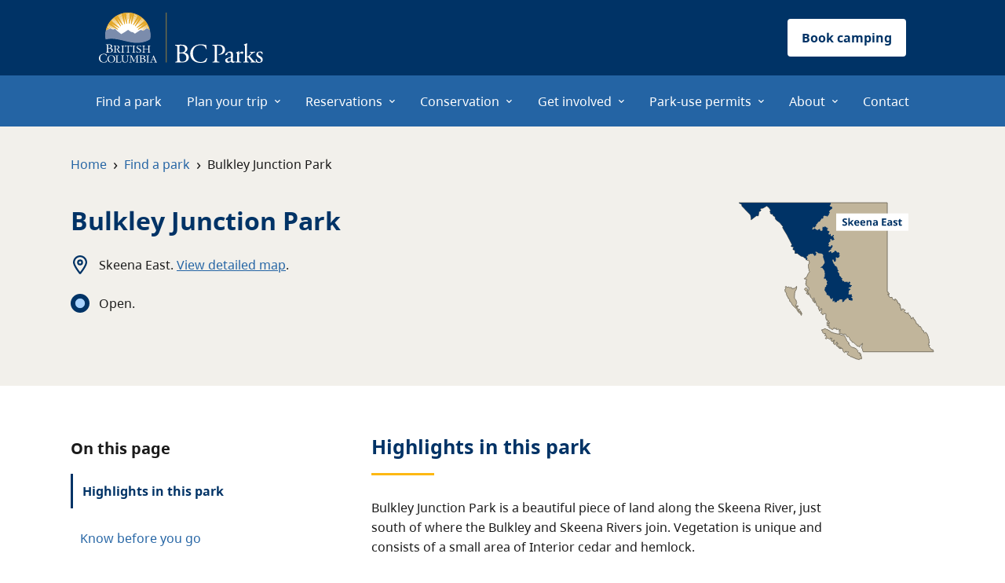

--- FILE ---
content_type: text/html; charset=utf-8
request_url: https://bcparks.ca/bulkley-junction-park/
body_size: 8411
content:
<!DOCTYPE html><html lang="en"><head><meta charSet="utf-8"/><meta http-equiv="x-ua-compatible" content="ie=edge"/><meta name="viewport" content="width=device-width, initial-scale=1, shrink-to-fit=no"/><meta name="generator" content="Gatsby 5.14.4"/><meta name="theme-color" content="#003366"/><meta name="description" content="Bulkley Junction Park is a beautiful piece of land along the Skeena River, just south of where the Bulkley and Skeena Rivers join. Vegetation is unique and c..." data-gatsby-head="true"/><meta name="keywords" content="" data-gatsby-head="true"/><meta property="og:title" content="Bulkley Junction Park | BC Parks" data-gatsby-head="true"/><meta property="og:description" content="Bulkley Junction Park is a beautiful piece of land along the Skeena River, just south of where the Bulkley and Skeena Rivers join. Vegetation is unique and c..." data-gatsby-head="true"/><meta property="og:site_name" content="BC Parks" data-gatsby-head="true"/><meta property="og:type" content="website" data-gatsby-head="true"/><meta property="og:image" content="/static/park-card-3522958383cc7b9802ae5bfbec1d5a36.png" data-gatsby-head="true"/><meta name="twitter:title" content="Bulkley Junction Park | BC Parks" data-gatsby-head="true"/><meta name="twitter:description" content="Bulkley Junction Park is a beautiful piece of land along the Skeena River, just south of where the Bulkley and Skeena Rivers join. Vegetation is unique and c..." data-gatsby-head="true"/><meta name="twitter:card" content="summary_large_image" data-gatsby-head="true"/><meta name="twitter:image" content="/static/park-card-3522958383cc7b9802ae5bfbec1d5a36.png" data-gatsby-head="true"/><link data-identity="gatsby-global-css" href="/styles.529b57b5bccb3ad8aeda.css" rel="stylesheet" type="text/css"/><link rel="canonical" href="https://bcparks.ca/bulkley-junction-park/" data-baseprotocol="https:" data-basehost="bcparks.ca"/><style>.gatsby-image-wrapper{position:relative;overflow:hidden}.gatsby-image-wrapper picture.object-fit-polyfill{position:static!important}.gatsby-image-wrapper img{bottom:0;height:100%;left:0;margin:0;max-width:none;padding:0;position:absolute;right:0;top:0;width:100%;object-fit:cover}.gatsby-image-wrapper [data-main-image]{opacity:0;transform:translateZ(0);transition:opacity .25s linear;will-change:opacity}.gatsby-image-wrapper-constrained{display:inline-block;vertical-align:top}</style><noscript><style>.gatsby-image-wrapper noscript [data-main-image]{opacity:1!important}.gatsby-image-wrapper [data-placeholder-image]{opacity:0!important}</style></noscript><script type="module">const e="undefined"!=typeof HTMLImageElement&&"loading"in HTMLImageElement.prototype;e&&document.body.addEventListener("load",(function(e){const t=e.target;if(void 0===t.dataset.mainImage)return;if(void 0===t.dataset.gatsbyImageSsr)return;let a=null,n=t;for(;null===a&&n;)void 0!==n.parentNode.dataset.gatsbyImageWrapper&&(a=n.parentNode),n=n.parentNode;const o=a.querySelector("[data-placeholder-image]"),r=new Image;r.src=t.currentSrc,r.decode().catch((()=>{})).then((()=>{t.style.opacity=1,o&&(o.style.opacity=0,o.style.transition="opacity 500ms linear")}))}),!0);</script><link rel="icon" href="/favicon-32x32.png?v=0c9d6cb382765b3aaca9f5bb8d98de7a" type="image/png"/><link rel="manifest" href="/manifest.webmanifest" crossorigin="anonymous"/><link rel="apple-touch-icon" sizes="48x48" href="/icons/icon-48x48.png?v=0c9d6cb382765b3aaca9f5bb8d98de7a"/><link rel="apple-touch-icon" sizes="72x72" href="/icons/icon-72x72.png?v=0c9d6cb382765b3aaca9f5bb8d98de7a"/><link rel="apple-touch-icon" sizes="96x96" href="/icons/icon-96x96.png?v=0c9d6cb382765b3aaca9f5bb8d98de7a"/><link rel="apple-touch-icon" sizes="144x144" href="/icons/icon-144x144.png?v=0c9d6cb382765b3aaca9f5bb8d98de7a"/><link rel="apple-touch-icon" sizes="192x192" href="/icons/icon-192x192.png?v=0c9d6cb382765b3aaca9f5bb8d98de7a"/><link rel="apple-touch-icon" sizes="256x256" href="/icons/icon-256x256.png?v=0c9d6cb382765b3aaca9f5bb8d98de7a"/><link rel="apple-touch-icon" sizes="384x384" href="/icons/icon-384x384.png?v=0c9d6cb382765b3aaca9f5bb8d98de7a"/><link rel="apple-touch-icon" sizes="512x512" href="/icons/icon-512x512.png?v=0c9d6cb382765b3aaca9f5bb8d98de7a"/><link rel="sitemap" type="application/xml" href="/sitemap-index.xml"/><script src="/_scripts/snowplow.js"></script><style>body {font-size:1.0rem;} img {max-width:100%;}</style><title data-gatsby-head="true">Bulkley Junction Park | BC Parks</title></head><body><div id="___gatsby"><div style="outline:none" tabindex="-1" id="gatsby-focus-wrapper"><div><div class="mega-menu-wrapper menu-mode--responsive"><div class="header-wrapper"><nav class="header-nav"><a href="/"><img src="/static/BCParks_Primary_Reversed-cropped-0080416cb5f347c8e7c33f32739f17ca.svg" alt="BC Parks Logo" style="height:64px" class="bc-parks-logo--desktop d-none d-lg-block"/><img src="/static/BCParks_Primary_Reversed_Vertical-9873b7442479cf33ebc73121675114fa.svg" alt="BC Parks Logo" style="height:64px" class="bc-parks-logo--mobile d-block d-lg-none"/></a><a href="https://camping.bcparks.ca" class="btn book-campsite-btn" aria-label="Book camping button" role="button" tabindex="0">Book camping</a></nav></div><div class="menu-toggle menu-mode--responsive menu-toggle--closed" role="button" tabindex="0" aria-label="Open menu"><div class="menu-open"><svg aria-hidden="true" focusable="false" data-prefix="fas" data-icon="bars" class="svg-inline--fa fa-bars " role="img" xmlns="http://www.w3.org/2000/svg" viewBox="0 0 448 512"><path fill="currentColor" d="M0 96C0 78.3 14.3 64 32 64l384 0c17.7 0 32 14.3 32 32s-14.3 32-32 32L32 128C14.3 128 0 113.7 0 96zM0 256c0-17.7 14.3-32 32-32l384 0c17.7 0 32 14.3 32 32s-14.3 32-32 32L32 288c-17.7 0-32-14.3-32-32zM448 416c0 17.7-14.3 32-32 32L32 448c-17.7 0-32-14.3-32-32s14.3-32 32-32l384 0c17.7 0 32 14.3 32 32z"></path></svg></div><div class="menu-close"><svg aria-hidden="true" focusable="false" data-prefix="fas" data-icon="xmark" class="svg-inline--fa fa-xmark " role="img" xmlns="http://www.w3.org/2000/svg" viewBox="0 0 384 512"><path fill="currentColor" d="M342.6 150.6c12.5-12.5 12.5-32.8 0-45.3s-32.8-12.5-45.3 0L192 210.7 86.6 105.4c-12.5-12.5-32.8-12.5-45.3 0s-12.5 32.8 0 45.3L146.7 256 41.4 361.4c-12.5 12.5-12.5 32.8 0 45.3s32.8 12.5 45.3 0L192 301.3 297.4 406.6c12.5 12.5 32.8 12.5 45.3 0s12.5-32.8 0-45.3L237.3 256 342.6 150.6z"></path></svg></div></div><nav class="mega-menu menu-selected-level-undefined menu-mode--responsive menu-closed" aria-hidden="true"><div class="menu-wrapper"></div></nav></div><div class="park-header-container d-flex flex-wrap d-md-block"><div class="parks-container bg-brown"><div id="main-content" tabindex="-1" class="park-info-container breadcrumb-container"><nav aria-label="breadcrumb" class="breadcrumbs"><ol><li><a href="/">Home</a><span class="separator">›</span></li><li><a href="/find-a-park/">Find a park</a><span class="separator">›</span></li><li><div class="breadcrumb-text">Bulkley Junction Park</div></li></ol></nav></div><div id="park-header-container" class="d-flex park-info-container"><div class="park-header park-header--left"><div class="d-flex"><h1>Bulkley Junction Park</h1></div><div class="park-header-child"><img src="/fontAwesomeIcons/location-dot.svg" alt=""/>Skeena East<!-- -->. <a href="https://governmentofbc.maps.arcgis.com/apps/instant/basic/index.html?appid=4b3eb47c25ff45fa9f6bff45e3f2a389&amp;center=-127.677794,55.2353019999999&amp;level=11">View detailed map</a>.</div><div class="park-header-child"> </div></div><div class="park-header--right"><img alt="Skeena East" src="/static/12-skeena-east-label-ac8343f427f7d403260341e97617947d.svg"/></div></div></div><div class="parks-container gallery-container has-photo--false"><div class="park-info-container"><div class="park-photo-gallery d-none d-md-block"></div><div class="park-photo-gallery d-block d-md-none"></div></div></div></div><div class="parks-container main-container"><div class="page-menu--mobile d-block d-md-none"><div class="page-menu--container"><div class="menu-header"><b>On this page</b></div><ul><li><a href="#highlights">Highlights in this park</a></li><li><a href="#know-before-you-go">Know before you go</a></li><li><a href="#maps-and-location">Maps and location</a></li><li><a href="#things-to-do">Things to do</a></li><li><a href="#about-this-park">About this park</a></li><li><a href="#reconciliation">Reconciliation with Indigenous Peoples</a></li><li><a href="#contact">Contact</a></li></ul></div></div><div class="row g-0 park-info-container"><div class="page-menu--desktop d-none d-md-block col-12 col-md-4"><div class="page-menu--container"><div class="menu-header"><b>On this page</b></div><ul><li><a active-section="true" href="#highlights">Highlights in this park</a></li><li><a active-section="false" href="#know-before-you-go">Know before you go</a></li><li><a active-section="false" href="#maps-and-location">Maps and location</a></li><li><a active-section="false" href="#things-to-do">Things to do</a></li><li><a active-section="false" href="#about-this-park">About this park</a></li><li><a active-section="false" href="#reconciliation">Reconciliation with Indigenous Peoples</a></li><li><a active-section="false" href="#contact">Contact</a></li></ul></div></div><div class="page-content has-nearby-parks--false col-12 col-md-8"><div class="w-100"><div id="highlights" class="anchor-link"><div class="expandable-description collapsed false" style="max-height:300px"><h2 id="park-overview-container" class="section-heading">Highlights in this <!-- -->park</h2><div lang="en" aria-hidden="false" class="raw-html-content park-overview-html"><p>Bulkley Junction Park is a beautiful piece of land along the Skeena River, just south of where the Bulkley and Skeena Rivers join. Vegetation is unique and consists of a small area of Interior cedar and hemlock.&nbsp;</p><p>This park provides easy river access for anglers, as well as other recreational opportunities.&nbsp;</p></div></div></div></div><div class="w-100"><div id="know-before-you-go" class="anchor-link"><h2 class="section-heading">Know before you go</h2><div class="mb-5"><h2 class="section-heading">Advisories</h2><div class="spinner-border" role="status"><span class="sr-only">Loading...</span></div></div><blockquote class="callout-box mb-4"><p>Review the detailed guides under visit responsibly for more information on staying safe and preserving our natural spaces.</p></blockquote><div class="row"><div class="col-md-6 col-12"><h3 id="visit-responsibly">Visit responsibly</h3><p>Follow these guides to ensure your activities are safe, respectful, and ecologically friendly:</p><ul><li><a href="/plan-your-trip/visit-responsibly/staying-safe/">Staying safe</a></li><li><a href="/plan-your-trip/visit-responsibly/responsible-recreation/">Responsible recreation</a></li><li><a href="/plan-your-trip/visit-responsibly/camping-day-use-guide/">Day-use guide</a></li><li><a href="/plan-your-trip/visit-responsibly/wildlife-safety/">Wildlife safety</a></li><li><a href="/plan-your-trip/visit-responsibly/fishing-hunting-guide/">Fishing and hunting guide</a></li></ul></div><div class="col-md-6 col-12"></div></div></div></div><div class="w-100"><div id="maps-and-location" class="anchor-link"><h2 id="park-map-details-container" class="section-heading">Maps and location</h2><div lang="en" class="raw-html-content "><ul><li><a href="https://governmentofbc.maps.arcgis.com/apps/webappviewer/index.html?id=077ef73a1eae4ca88f2bafbb831215af&amp;query=British_Columbia_Parks_Ecological_Reserves_and_Protected_Areas_8747,ORCS_PRIMARY,0000">Location Map</a></li></ul></div><h3>Getting there</h3><div lang="en" class="raw-html-content "><p>Bulkley Junction Park is located directly across from Hazelton and the confluence of the Skeena and Bulkley Rivers. Bulkley Junction is easily accessed via the Kitwanga Back Road, which bisects the park. The back road is accessed from the Kispiox Valley Road at a point just north of the Skeena River bridge. The nearest communities, Kispiox, New Hazelton and Old Hazelton.</p></div></div></div><div class="w-100"><div id="things-to-do" class="anchor-link"><h2 id="park-activity-container" class="section-heading">Things to do</h2><div class="row"><div class="col"><button aria-label="Expand all things to do" class="btn btn-link expand-link expand-icon">Expand all things to do <svg aria-hidden="true" focusable="false" data-prefix="fas" data-icon="chevron-down" class="svg-inline--fa fa-chevron-down " role="img" xmlns="http://www.w3.org/2000/svg" viewBox="0 0 512 512"><path fill="currentColor" d="M233.4 406.6c12.5 12.5 32.8 12.5 45.3 0l192-192c12.5-12.5 12.5-32.8 0-45.3s-32.8-12.5-45.3 0L256 338.7 86.6 169.4c-12.5-12.5-32.8-12.5-45.3 0s-12.5 32.8 0 45.3l192 192z"></path></svg></button><div class="is-open--undefined accordion"><div id="canoeing" tabindex="0" role="button" aria-controls="Canoeing" class="d-flex justify-content-between accordion-toggle"><div class="d-flex align-items-center"><img src="/icons/canoeing.svg" alt="" width="36" height="36"/><div lang="en" class="raw-html-content accordion-header">Canoeing</div></div><div class="d-flex align-items-center"><svg aria-hidden="true" focusable="false" data-prefix="fas" data-icon="chevron-down" class="svg-inline--fa fa-chevron-down " role="img" xmlns="http://www.w3.org/2000/svg" viewBox="0 0 512 512"><path fill="currentColor" d="M233.4 406.6c12.5 12.5 32.8 12.5 45.3 0l192-192c12.5-12.5 12.5-32.8 0-45.3s-32.8-12.5-45.3 0L256 338.7 86.6 169.4c-12.5-12.5-32.8-12.5-45.3 0s-12.5 32.8 0 45.3l192 192z"></path></svg></div></div><div class="accordion-collapse collapse"><div class="accordion-content"><div lang="en" class="raw-html-content ">There are opportunities for canoeing or kayaking in this park.</div></div></div></div><div class="is-open--undefined accordion"><div id="fishing" tabindex="0" role="button" aria-controls="Fishing" class="d-flex justify-content-between accordion-toggle"><div class="d-flex align-items-center"><img src="/icons/fishing.svg" alt="" width="36" height="36"/><div lang="en" class="raw-html-content accordion-header">Fishing</div></div><div class="d-flex align-items-center"><svg aria-hidden="true" focusable="false" data-prefix="fas" data-icon="chevron-down" class="svg-inline--fa fa-chevron-down " role="img" xmlns="http://www.w3.org/2000/svg" viewBox="0 0 512 512"><path fill="currentColor" d="M233.4 406.6c12.5 12.5 32.8 12.5 45.3 0l192-192c12.5-12.5 12.5-32.8 0-45.3s-32.8-12.5-45.3 0L256 338.7 86.6 169.4c-12.5-12.5-32.8-12.5-45.3 0s-12.5 32.8 0 45.3l192 192z"></path></svg></div></div><div class="accordion-collapse collapse"><div class="accordion-content"><div lang="en" class="raw-html-content "><p>Bulkley Junction Park provides easy access to fishing opportunities on the Skeena River. This park is being protected to allow public access to the confluence of the Skeena and Bulkley rivers for purposes of seasonal salmon fishing.&nbsp;<br>&nbsp;</p></div><blockquote class="callout-box"><div lang="en" class="raw-html-content "><p>Anyone fishing in British Columbia must have an appropriate licence. To learn more, see the <a href="https://bcparks.ca/plan-your-trip/visit-responsibly/fishing-hunting-guide/">fishing and hunting guide</a>.</p></div></blockquote></div></div></div><div class="is-open--undefined accordion"><div id="pets-on-leash" tabindex="0" role="button" aria-controls="Pets on leash" class="d-flex justify-content-between accordion-toggle"><div class="d-flex align-items-center"><img src="/icons/pets-on-leash.svg" alt="" width="36" height="36"/><div lang="en" class="raw-html-content accordion-header">Pets on leash</div></div><div class="d-flex align-items-center"><svg aria-hidden="true" focusable="false" data-prefix="fas" data-icon="chevron-down" class="svg-inline--fa fa-chevron-down " role="img" xmlns="http://www.w3.org/2000/svg" viewBox="0 0 512 512"><path fill="currentColor" d="M233.4 406.6c12.5 12.5 32.8 12.5 45.3 0l192-192c12.5-12.5 12.5-32.8 0-45.3s-32.8-12.5-45.3 0L256 338.7 86.6 169.4c-12.5-12.5-32.8-12.5-45.3 0s-12.5 32.8 0 45.3l192 192z"></path></svg></div></div><div class="accordion-collapse collapse"><div class="accordion-content"><div lang="en" class="raw-html-content "><p>Pets and domestic animals must be on a leash at all times. You are responsible for their behaviour and must dispose of their excrement.</p></div></div></div></div><div class="is-open--undefined accordion"><div id="cycling" tabindex="0" role="button" aria-controls="Cycling" class="d-flex justify-content-between accordion-toggle"><div class="d-flex align-items-center"><img src="/icons/cycling.svg" alt="" width="36" height="36"/><div lang="en" class="raw-html-content accordion-header">Cycling</div></div><div class="d-flex align-items-center"><svg aria-hidden="true" focusable="false" data-prefix="fas" data-icon="chevron-down" class="svg-inline--fa fa-chevron-down " role="img" xmlns="http://www.w3.org/2000/svg" viewBox="0 0 512 512"><path fill="currentColor" d="M233.4 406.6c12.5 12.5 32.8 12.5 45.3 0l192-192c12.5-12.5 12.5-32.8 0-45.3s-32.8-12.5-45.3 0L256 338.7 86.6 169.4c-12.5-12.5-32.8-12.5-45.3 0s-12.5 32.8 0 45.3l192 192z"></path></svg></div></div><div class="accordion-collapse collapse"><div class="accordion-content"><div lang="en" class="raw-html-content "><p>Bicycles must keep to roadways. Bicycle helmets are mandatory in British Columbia.</p><p class="cycling-ebike-banned">Please note that bicycles with electric assist motors (e-bikes) are not allowed on the trails within Bulkley Junction Park. E-bikes are restricted to park roads and areas where motorized use is permitted. The only exception to this policy will be for authorized and identified trail maintenance bikes conducting work on behalf of BC Parks.</p></div></div></div></div><div class="is-open--undefined accordion"><div id="hunting" tabindex="0" role="button" aria-controls="Hunting" class="d-flex justify-content-between accordion-toggle"><div class="d-flex align-items-center"><img src="/icons/hunting.svg" alt="" width="36" height="36"/><div lang="en" class="raw-html-content accordion-header">Hunting</div></div><div class="d-flex align-items-center"><svg aria-hidden="true" focusable="false" data-prefix="fas" data-icon="chevron-down" class="svg-inline--fa fa-chevron-down " role="img" xmlns="http://www.w3.org/2000/svg" viewBox="0 0 512 512"><path fill="currentColor" d="M233.4 406.6c12.5 12.5 32.8 12.5 45.3 0l192-192c12.5-12.5 12.5-32.8 0-45.3s-32.8-12.5-45.3 0L256 338.7 86.6 169.4c-12.5-12.5-32.8-12.5-45.3 0s-12.5 32.8 0 45.3l192 192z"></path></svg></div></div><div class="accordion-collapse collapse"><div class="accordion-content"><div lang="en" class="raw-html-content "><p>The discharge and carrying of firearms is permitted in this park for the purposes of hunting during open season. Please consult the <a href="https://www2.gov.bc.ca/gov/content/sports-culture/recreation/fishing-hunting/hunting/regulations-synopsis">BC Government Hunting and Trapping Regulations Synopsis</a> for more information. Contact BC Parks at <a href="mailto:parkinfo@gov.bc.ca">parkinfo@gov.bc.ca</a> with any specific questions.<br>&nbsp;</p></div><blockquote class="callout-box"><div lang="en" class="raw-html-content "><p>Anyone hunting in British Columbia must comply with BC hunting regulations. To learn more, see the <a href="https://bcparks.ca/plan-your-trip/visit-responsibly/fishing-hunting-guide#page-section-252">fishing and hunting guide</a>.</p></div></blockquote></div></div></div></div></div></div></div><div class="w-100"><div id="about-this-park" class="anchor-link"><span id="park-about-container"></span><h2 id="park-nature-and-culture-container" class="section-heading">About this <!-- -->park</h2><div></div><div class="row"><div class="col"><button aria-label="Expand all about this park" class="btn btn-link expand-link expand-icon">Expand all about this park <svg aria-hidden="true" focusable="false" data-prefix="fas" data-icon="chevron-down" class="svg-inline--fa fa-chevron-down " role="img" xmlns="http://www.w3.org/2000/svg" viewBox="0 0 512 512"><path fill="currentColor" d="M233.4 406.6c12.5 12.5 32.8 12.5 45.3 0l192-192c12.5-12.5 12.5-32.8 0-45.3s-32.8-12.5-45.3 0L256 338.7 86.6 169.4c-12.5-12.5-32.8-12.5-45.3 0s-12.5 32.8 0 45.3l192 192z"></path></svg></button><div class="about-accordion is-open--undefined accordion"><div id="heritage" tabindex="0" role="button" aria-controls="Cultural heritage" class="d-flex justify-content-between accordion-toggle"><div class="d-flex align-items-center"><div lang="en" class="raw-html-content accordion-header">Cultural heritage</div></div><div class="d-flex align-items-center"><svg aria-hidden="true" focusable="false" data-prefix="fas" data-icon="chevron-down" class="svg-inline--fa fa-chevron-down " role="img" xmlns="http://www.w3.org/2000/svg" viewBox="0 0 512 512"><path fill="currentColor" d="M233.4 406.6c12.5 12.5 32.8 12.5 45.3 0l192-192c12.5-12.5 12.5-32.8 0-45.3s-32.8-12.5-45.3 0L256 338.7 86.6 169.4c-12.5-12.5-32.8-12.5-45.3 0s-12.5 32.8 0 45.3l192 192z"></path></svg></div></div><div class="accordion-collapse collapse"><div class="accordion-content"><div lang="en" class="raw-html-content "><p>Bulkley Junction Park lies in the asserted traditional territory of the Gitxsan people. An old cart trail and possibly a grease trail may have passed through the area.</p></div></div></div></div><div class="about-accordion is-open--undefined accordion"><div id="conservation" tabindex="0" role="button" aria-controls="Conservation" class="d-flex justify-content-between accordion-toggle"><div class="d-flex align-items-center"><div lang="en" class="raw-html-content accordion-header">Conservation</div></div><div class="d-flex align-items-center"><svg aria-hidden="true" focusable="false" data-prefix="fas" data-icon="chevron-down" class="svg-inline--fa fa-chevron-down " role="img" xmlns="http://www.w3.org/2000/svg" viewBox="0 0 512 512"><path fill="currentColor" d="M233.4 406.6c12.5 12.5 32.8 12.5 45.3 0l192-192c12.5-12.5 12.5-32.8 0-45.3s-32.8-12.5-45.3 0L256 338.7 86.6 169.4c-12.5-12.5-32.8-12.5-45.3 0s-12.5 32.8 0 45.3l192 192z"></path></svg></div></div><div class="accordion-collapse collapse"><div class="accordion-content"><div lang="en" class="raw-html-content "><p>The park protects a portion of the Nass Ranges ecosection and a riparian zone on the Skeena River’s alluvial floodplain. Also protected is a gently sloping glaciofluvial terrace, a possible freshwater spring along the park’s northeast bank, as well as moose and bear habitat.</p><p><a href="/plan-your-trip/visit-responsibly/wildlife-safety">General Wildlife, Marine &amp; Outdoor Ethics Information</a></p></div></div></div></div></div></div></div></div><div class="w-100"><div id="reconciliation" class="anchor-link"><h2 id="park-reconciliation-container" class="section-heading">Reconciliation with Indigenous Peoples</h2><div lang="en" class="raw-html-content "><p>BC Parks honours Indigenous Peoples’ connection to the land and respects the importance of their diverse teachings, traditions, and practices within these territories. This park webpage may not adequately represent the full history of this park and the connection of Indigenous Peoples to this land. We are working in partnership with Indigenous Peoples to update our websites so that they better reflect the history and cultures of these special places.</p></div></div></div><div class="w-100"><div id="contact" class="anchor-link"><h2 class="section-heading">Contact</h2><figure class="table"><table><tbody><tr><th scope="row">BC Parks regional office (Smithers)</th><td><p><img src="/fontAwesomeIcons/phone.svg" alt=""/><a href="tel:+12508477260"><span class="visually-hidden">Phone<!-- -->: </span>1-250-847-7260</a></p></td></tr><tr><th scope="row">General questions and feedback for BC Parks</th><td><p>We answer emails weekdays from 9 am to 5 pm Pacific Time.</p><p><img src="/fontAwesomeIcons/envelope.svg" alt=""/><a href="mailto:parkinfo@gov.bc.ca"><span class="visually-hidden">Email: </span>parkinfo@gov.bc.ca</a></p></td></tr></tbody></table></figure></div></div></div></div></div><div class="acknowledgment"><div class="acknowledgment-container"><div class="acknowledgment__text">We acknowledge all First Nations on whose territories BC Parks were established. We honour their connection to the land and respect the importance of their diverse teachings, traditions, and practices within these territories.</div></div></div><footer id="footer"><div class="home-footer" id="home-footer"><div class="row g-0"><div class="col col-12 col-md-4"><div class="mb-5"><a class="d-inline-block" href="/"><div data-gatsby-image-wrapper="" class="gatsby-image-wrapper gatsby-image-wrapper-constrained"><div style="max-width:219px;display:block"><img alt="" role="presentation" aria-hidden="true" src="data:image/svg+xml;charset=utf-8,%3Csvg%20height=&#x27;48&#x27;%20width=&#x27;219&#x27;%20xmlns=&#x27;http://www.w3.org/2000/svg&#x27;%20version=&#x27;1.1&#x27;%3E%3C/svg%3E" style="max-width:100%;display:block;position:static"/></div><div aria-hidden="true" data-placeholder-image="" style="opacity:1;transition:opacity 500ms linear"></div><picture><source type="image/webp" srcSet="/static/c162b97913df25450593199f6bbb4ea4/1e207/BCParks_Wordmark_White-cropped.webp 55w,/static/c162b97913df25450593199f6bbb4ea4/12408/BCParks_Wordmark_White-cropped.webp 110w,/static/c162b97913df25450593199f6bbb4ea4/6ba05/BCParks_Wordmark_White-cropped.webp 219w,/static/c162b97913df25450593199f6bbb4ea4/65626/BCParks_Wordmark_White-cropped.webp 438w" sizes="(min-width: 219px) 219px, 100vw"/><img data-gatsby-image-ssr="" data-main-image="" style="opacity:0" sizes="(min-width: 219px) 219px, 100vw" decoding="async" loading="eager" src="/static/c162b97913df25450593199f6bbb4ea4/15aa2/BCParks_Wordmark_White-cropped.svg" srcSet="/static/c162b97913df25450593199f6bbb4ea4/1dfc1/BCParks_Wordmark_White-cropped.svg 55w,/static/c162b97913df25450593199f6bbb4ea4/d8394/BCParks_Wordmark_White-cropped.svg 110w,/static/c162b97913df25450593199f6bbb4ea4/15aa2/BCParks_Wordmark_White-cropped.svg 219w,/static/c162b97913df25450593199f6bbb4ea4/c48f8/BCParks_Wordmark_White-cropped.svg 438w" alt="BC Parks Wordmark"/></picture><noscript><picture><source type="image/webp" srcSet="/static/c162b97913df25450593199f6bbb4ea4/1e207/BCParks_Wordmark_White-cropped.webp 55w,/static/c162b97913df25450593199f6bbb4ea4/12408/BCParks_Wordmark_White-cropped.webp 110w,/static/c162b97913df25450593199f6bbb4ea4/6ba05/BCParks_Wordmark_White-cropped.webp 219w,/static/c162b97913df25450593199f6bbb4ea4/65626/BCParks_Wordmark_White-cropped.webp 438w" sizes="(min-width: 219px) 219px, 100vw"/><img data-gatsby-image-ssr="" data-main-image="" style="opacity:0" sizes="(min-width: 219px) 219px, 100vw" decoding="async" loading="eager" src="/static/c162b97913df25450593199f6bbb4ea4/15aa2/BCParks_Wordmark_White-cropped.svg" srcSet="/static/c162b97913df25450593199f6bbb4ea4/1dfc1/BCParks_Wordmark_White-cropped.svg 55w,/static/c162b97913df25450593199f6bbb4ea4/d8394/BCParks_Wordmark_White-cropped.svg 110w,/static/c162b97913df25450593199f6bbb4ea4/15aa2/BCParks_Wordmark_White-cropped.svg 219w,/static/c162b97913df25450593199f6bbb4ea4/c48f8/BCParks_Wordmark_White-cropped.svg 438w" alt="BC Parks Wordmark"/></picture></noscript><script type="module">const t="undefined"!=typeof HTMLImageElement&&"loading"in HTMLImageElement.prototype;if(t){const t=document.querySelectorAll("img[data-main-image]");for(let e of t){e.dataset.src&&(e.setAttribute("src",e.dataset.src),e.removeAttribute("data-src")),e.dataset.srcset&&(e.setAttribute("srcset",e.dataset.srcset),e.removeAttribute("data-srcset"));const t=e.parentNode.querySelectorAll("source[data-srcset]");for(let e of t)e.setAttribute("srcset",e.dataset.srcset),e.removeAttribute("data-srcset");e.complete&&(e.style.opacity=1,e.parentNode.parentNode.querySelector("[data-placeholder-image]").style.opacity=0)}}</script></div></a></div></div><div class="col col-12 col-md-8"><div class="row g-0"><div class="col col-12 col-sm-4 footer-menu-container"><ul class="footer-menu-list list-unstyled text-white"><li><div><b>Get a permit</b></div><div class="footer-menu-divider"></div></li><li class="mt-2"><a class="footer-menu-link" href="/park-use-permits/">Park-use permits</a></li><li class="mt-2"><a class="footer-menu-link" href="/park-use-permits/filming-in-parks/">Filming in parks</a></li><li class="mt-2"><a class="footer-menu-link" href="/park-use-permits/travel-trade/">Travel trade</a></li></ul></div><div class="col col-12 col-sm-4 footer-menu-container"><ul class="footer-menu-list list-unstyled text-white"><li><div><b>Get involved</b></div><div class="footer-menu-divider"></div></li><li class="mt-2"><a class="footer-menu-link" href="/get-involved/donate/">Donate</a></li><li class="mt-2"><a class="footer-menu-link" href="/get-involved/buy-licence-plate/">Buy a licence plate</a></li><li class="mt-2"><a class="footer-menu-link" href="/get-involved/volunteer/">Volunteer</a></li></ul></div><div class="col col-12 col-sm-4 footer-menu-container"><ul class="footer-menu-list list-unstyled text-white"><li><div><b>Stay connected</b></div><div class="footer-menu-divider"></div></li><li class="mt-2"><a class="footer-menu-link" href="/contact/">Contact us</a></li><li class="mt-2"><a href="https://engage.gov.bc.ca/bcparksblog/" class="footer-menu-link">BC Parks blog</a></li><li><div class="d-inline-block mt-3"><a class="d-inline-block" href="https://www.facebook.com/YourBCParks/"><div data-gatsby-image-wrapper="" class="gatsby-image-wrapper gatsby-image-wrapper-constrained"><div style="max-width:34px;display:block"><img alt="" role="presentation" aria-hidden="true" src="data:image/svg+xml;charset=utf-8,%3Csvg%20height=&#x27;34&#x27;%20width=&#x27;34&#x27;%20xmlns=&#x27;http://www.w3.org/2000/svg&#x27;%20version=&#x27;1.1&#x27;%3E%3C/svg%3E" style="max-width:100%;display:block;position:static"/></div><div aria-hidden="true" data-placeholder-image="" style="opacity:1;transition:opacity 500ms linear"></div><picture><source type="image/webp" srcSet="/static/be5d69320e6ef5cbef7fb501d981e28b/c8bab/Facebook_Negative.webp 9w,/static/be5d69320e6ef5cbef7fb501d981e28b/51da0/Facebook_Negative.webp 17w,/static/be5d69320e6ef5cbef7fb501d981e28b/1f250/Facebook_Negative.webp 34w" sizes="(min-width: 34px) 34px, 100vw"/><img data-gatsby-image-ssr="" data-main-image="" style="opacity:0" sizes="(min-width: 34px) 34px, 100vw" decoding="async" loading="eager" src="/static/be5d69320e6ef5cbef7fb501d981e28b/8ce8d/Facebook_Negative.svg" srcSet="/static/be5d69320e6ef5cbef7fb501d981e28b/06a37/Facebook_Negative.svg 9w,/static/be5d69320e6ef5cbef7fb501d981e28b/81005/Facebook_Negative.svg 17w,/static/be5d69320e6ef5cbef7fb501d981e28b/8ce8d/Facebook_Negative.svg 34w" alt="Facebook"/></picture><noscript><picture><source type="image/webp" srcSet="/static/be5d69320e6ef5cbef7fb501d981e28b/c8bab/Facebook_Negative.webp 9w,/static/be5d69320e6ef5cbef7fb501d981e28b/51da0/Facebook_Negative.webp 17w,/static/be5d69320e6ef5cbef7fb501d981e28b/1f250/Facebook_Negative.webp 34w" sizes="(min-width: 34px) 34px, 100vw"/><img data-gatsby-image-ssr="" data-main-image="" style="opacity:0" sizes="(min-width: 34px) 34px, 100vw" decoding="async" loading="eager" src="/static/be5d69320e6ef5cbef7fb501d981e28b/8ce8d/Facebook_Negative.svg" srcSet="/static/be5d69320e6ef5cbef7fb501d981e28b/06a37/Facebook_Negative.svg 9w,/static/be5d69320e6ef5cbef7fb501d981e28b/81005/Facebook_Negative.svg 17w,/static/be5d69320e6ef5cbef7fb501d981e28b/8ce8d/Facebook_Negative.svg 34w" alt="Facebook"/></picture></noscript><script type="module">const t="undefined"!=typeof HTMLImageElement&&"loading"in HTMLImageElement.prototype;if(t){const t=document.querySelectorAll("img[data-main-image]");for(let e of t){e.dataset.src&&(e.setAttribute("src",e.dataset.src),e.removeAttribute("data-src")),e.dataset.srcset&&(e.setAttribute("srcset",e.dataset.srcset),e.removeAttribute("data-srcset"));const t=e.parentNode.querySelectorAll("source[data-srcset]");for(let e of t)e.setAttribute("srcset",e.dataset.srcset),e.removeAttribute("data-srcset");e.complete&&(e.style.opacity=1,e.parentNode.parentNode.querySelector("[data-placeholder-image]").style.opacity=0)}}</script></div></a></div><div class="d-inline-block mt-3 ms-3"><a class="d-inline-block" href="https://www.instagram.com/yourbcparks/"><div data-gatsby-image-wrapper="" class="gatsby-image-wrapper gatsby-image-wrapper-constrained"><div style="max-width:34px;display:block"><img alt="" role="presentation" aria-hidden="true" src="data:image/svg+xml;charset=utf-8,%3Csvg%20height=&#x27;34&#x27;%20width=&#x27;34&#x27;%20xmlns=&#x27;http://www.w3.org/2000/svg&#x27;%20version=&#x27;1.1&#x27;%3E%3C/svg%3E" style="max-width:100%;display:block;position:static"/></div><div aria-hidden="true" data-placeholder-image="" style="opacity:1;transition:opacity 500ms linear"></div><picture><source type="image/webp" srcSet="/static/5f5f512e8a1b1becf622ac22894a7504/c8bab/Instagram_Negative.webp 9w,/static/5f5f512e8a1b1becf622ac22894a7504/51da0/Instagram_Negative.webp 17w,/static/5f5f512e8a1b1becf622ac22894a7504/1f250/Instagram_Negative.webp 34w" sizes="(min-width: 34px) 34px, 100vw"/><img data-gatsby-image-ssr="" data-main-image="" style="opacity:0" sizes="(min-width: 34px) 34px, 100vw" decoding="async" loading="eager" src="/static/5f5f512e8a1b1becf622ac22894a7504/8ce8d/Instagram_Negative.svg" srcSet="/static/5f5f512e8a1b1becf622ac22894a7504/06a37/Instagram_Negative.svg 9w,/static/5f5f512e8a1b1becf622ac22894a7504/81005/Instagram_Negative.svg 17w,/static/5f5f512e8a1b1becf622ac22894a7504/8ce8d/Instagram_Negative.svg 34w" alt="Instagram"/></picture><noscript><picture><source type="image/webp" srcSet="/static/5f5f512e8a1b1becf622ac22894a7504/c8bab/Instagram_Negative.webp 9w,/static/5f5f512e8a1b1becf622ac22894a7504/51da0/Instagram_Negative.webp 17w,/static/5f5f512e8a1b1becf622ac22894a7504/1f250/Instagram_Negative.webp 34w" sizes="(min-width: 34px) 34px, 100vw"/><img data-gatsby-image-ssr="" data-main-image="" style="opacity:0" sizes="(min-width: 34px) 34px, 100vw" decoding="async" loading="eager" src="/static/5f5f512e8a1b1becf622ac22894a7504/8ce8d/Instagram_Negative.svg" srcSet="/static/5f5f512e8a1b1becf622ac22894a7504/06a37/Instagram_Negative.svg 9w,/static/5f5f512e8a1b1becf622ac22894a7504/81005/Instagram_Negative.svg 17w,/static/5f5f512e8a1b1becf622ac22894a7504/8ce8d/Instagram_Negative.svg 34w" alt="Instagram"/></picture></noscript><script type="module">const t="undefined"!=typeof HTMLImageElement&&"loading"in HTMLImageElement.prototype;if(t){const t=document.querySelectorAll("img[data-main-image]");for(let e of t){e.dataset.src&&(e.setAttribute("src",e.dataset.src),e.removeAttribute("data-src")),e.dataset.srcset&&(e.setAttribute("srcset",e.dataset.srcset),e.removeAttribute("data-srcset"));const t=e.parentNode.querySelectorAll("source[data-srcset]");for(let e of t)e.setAttribute("srcset",e.dataset.srcset),e.removeAttribute("data-srcset");e.complete&&(e.style.opacity=1,e.parentNode.parentNode.querySelector("[data-placeholder-image]").style.opacity=0)}}</script></div></a></div></li></ul></div></div></div></div><div class="text-start text-sm-center pt-4 mt-5 border-top border-white"><div class="footer-utility-link d-inline-block"><a href="/site-map/">Site map</a></div><div class="footer-utility-link d-inline-block"><a href="https://www2.gov.bc.ca/gov/content/home/disclaimer">Disclaimer</a></div><div class="footer-utility-link d-inline-block"><a href="https://www2.gov.bc.ca/gov/content/home/privacy">Privacy</a></div><div class="footer-utility-link d-inline-block"><a href="https://www2.gov.bc.ca/gov/content/home/accessible-government">Accessibility</a></div><div class="footer-utility-link d-inline-block"><a href="https://www2.gov.bc.ca/gov/content/home/copyright">Copyright</a></div></div></div></footer></div></div><div id="gatsby-announcer" style="position:absolute;top:0;width:1px;height:1px;padding:0;overflow:hidden;clip:rect(0, 0, 0, 0);white-space:nowrap;border:0" aria-live="assertive" aria-atomic="true"></div></div><script id="gatsby-script-loader">/*<![CDATA[*/window.pagePath="/bulkley-junction-park/";/*]]>*/</script><!-- slice-start id="_gatsby-scripts-1" -->
          <script
            id="gatsby-chunk-mapping"
          >
            window.___chunkMapping="{\"app\":[\"/app-ab403d629c542fcc0ea0.js\"],\"component---src-pages-404-js\":[\"/component---src-pages-404-js-2abdce4c5aac89c56c70.js\"],\"component---src-pages-about-management-plans-approved-js\":[\"/component---src-pages-about-management-plans-approved-js-476b2f6ecbf17fe79697.js\"],\"component---src-pages-active-advisories-js\":[\"/component---src-pages-active-advisories-js-66d1563dcd8800508f1b.js\"],\"component---src-pages-find-a-park-a-z-list-js\":[\"/component---src-pages-find-a-park-a-z-list-js-c268c77f7fe989eb12d7.js\"],\"component---src-pages-find-a-park-js\":[\"/component---src-pages-find-a-park-js-6b1e864d13125ef38b45.js\"],\"component---src-pages-index-js\":[\"/component---src-pages-index-js-a1199622022da9b6c41b.js\"],\"component---src-pages-plan-your-trip-park-operating-dates-js\":[\"/component---src-pages-plan-your-trip-park-operating-dates-js-514eeaa94583b4f5356e.js\"],\"component---src-pages-site-map-js\":[\"/component---src-pages-site-map-js-2c44c61752648275983a.js\"],\"component---src-pages-using-typescript-tsx\":[\"/component---src-pages-using-typescript-tsx-4fccb8c9c92cb6f1ac47.js\"],\"component---src-templates-park-js\":[\"/component---src-templates-park-js-f6b8b147d1ebf83e76c0.js\"],\"component---src-templates-park-sub-page-js\":[\"/component---src-templates-park-sub-page-js-5f3b2c14bf0bea6dd301.js\"],\"component---src-templates-site-js\":[\"/component---src-templates-site-js-a4fd45ab5b15441d7cc5.js\"],\"component---src-templates-static-content-1-js\":[\"/component---src-templates-static-content-1-js-8fafd186769ebb1225a7.js\"],\"component---src-templates-static-landing-1-js\":[\"/component---src-templates-static-landing-1-js-eadec016e043c4b09fc8.js\"]}";
          </script>
        <script>window.___webpackCompilationHash="9df403e47f6b1a007669";</script><script src="/webpack-runtime-d2fb6125e03991909e82.js" async></script><script src="/framework-fbeefea764903e79c148.js" async></script><script src="/f4e18d47-6ed014b6a24cb5cc0a5f.js" async></script><script src="/aceecd74-1398b05fecd74cfde674.js" async></script><script src="/app-ab403d629c542fcc0ea0.js" async></script><!-- slice-end id="_gatsby-scripts-1" --></body></html>

--- FILE ---
content_type: image/svg+xml
request_url: https://bcparks.ca/icons/cycling.svg
body_size: 647
content:
<svg enable-background="new 0 0 283.1 282.4" viewBox="0 0 283.1 282.4" xmlns="http://www.w3.org/2000/svg"><path d="m283.1 18.5c0-10.2-8.3-18.5-18.5-18.5h-246.1c-10.2 0-18.5 8.3-18.5 18.5v245.5c0 10.2 8.3 18.5 18.5 18.5h246.2c10.2 0 18.5-8.3 18.5-18.5v-245.5z" fill="#4e6086"/><path d="m283.1 18.5c0-10.2-8.3-18.5-18.5-18.5h-246.1c-10.2 0-18.5 8.3-18.5 18.5v245.5c0 10.2 8.3 18.5 18.5 18.5h246.2c10.2 0 18.5-8.3 18.5-18.5v-245.5z" fill="#4e6086"/><g fill="#fff"><path d="m252.5 206.9c0 21.6-17.5 39-39 39s-39-17.5-39-39c0-21.6 17.5-39 39-39s39 17.4 39 39zm-39-31.1c-17.2 0-31.2 14-31.2 31.2s14 31.2 31.2 31.2 31.2-14 31.2-31.2-14-31.2-31.2-31.2z"/><path d="m108.7 207c0 21.6-17.5 39-39 39-21.6 0-39-17.5-39-39 0-21.6 17.5-39 39-39 21.5-.1 39 17.4 39 39zm-39-31.1c-17.2 0-31.2 14-31.2 31.2s14 31.2 31.2 31.2 31.2-14 31.2-31.2-14-31.2-31.2-31.2z"/><path d="m165.1 121s16.2-.6 16.2 3.6-8.7 10.8-8.7 10.8l39.3 73.6s1.6 2.6 4 .8.6-4.4.6-4.4l-36.4-69s7.6-5.8 7.6-13.8-25-6.4-25-6.4z"/><path d="m144.7 144.4h33l4 7.6h-32z"/><path d="m184.7 157.2 4 7.4-43.2 34.8 1-10.8z"/><path d="m160.9 121.4h-9.8l-29.2-32.2s-6.8 26.2-11.6 30.2l29.6 25.4s6.8 5.4 6 13.4-5 50-5 50 7 .4 9.4 1.2 4.4 3.8 4.4 5.8v1.4h-27.8l1.8-55.2-44.4-33.4s-7-6 .6-26.8 14.4-35.4 14.4-35.4 9-11.6 19.6 1.4 42 54.2 42 54.2z"/><path d="m132.5 45.4c0 6.8-5.6 12.4-12.4 12.4-6.9 0-12.4-5.6-12.4-12.4s5.5-12.4 12.4-12.4c6.8 0 12.4 5.5 12.4 12.4z"/><path d="m78.7 133.6h7.8l22.9 17.4-3.2 1.3 18 31.2-1.2 33c-5.8-2.8-6-6.8-6-6.8s-38.1 0-44.8 0c-6 0-4.4-4.6-4.4-4.6l23.2-58.9s-.9-2.4-2.4-3.8c-1.5-1.3-9.9-1.7-9.9-1.7zm-4 69.7h41.2c.7-6.8 4.5-9.7 4.5-9.7l-22.8-38.9z"/></g></svg>

--- FILE ---
content_type: image/svg+xml
request_url: https://bcparks.ca/icons/campfires.svg
body_size: 957
content:
<svg enable-background="new 0 0 283.14 282.438" height="282.438" viewBox="0 0 283.14 282.438" width="283.14" xmlns="http://www.w3.org/2000/svg"><path d="m283.14 18.453c0-10.187-8.265-18.453-18.484-18.453h-246.156c-10.219 0-18.5 8.266-18.5 18.453v245.508c0 10.195 8.281 18.477 18.5 18.477h246.156c10.219 0 18.484-8.281 18.484-18.477z" fill="#4d5f85"/><g fill="#fff"><path d="m142.806 17.75s3.406 13.953-17.32 52.484c-20.727 38.516-31.898 50.219-28.836 69.953s10.203 41.906 31.961 57.734 10.156-1.641 10.156-1.641-4.641-9.562 9.148-23.344c12.906-12.906 28.586-36.5 29.203-57.578.617-21.092-2.679-60.858-34.312-97.608z"/><path d="m127.228 202.844s-32.234-18.641-36.656-39.078c-5.656-26.141-2.125-19.828-.766-42.906s-4-19.641-5.086-11.875c-1.086 7.75-6.484 19.797-10.945 31.734-4.453 11.953-1.492 30.734 8.422 43.047 9.913 12.328 16.39 19.281 45.031 19.078z"/><path d="m149.36 204.313s-4.953-19.547 5.469-29.25c10.43-9.719 25.922-25.703 28.289-39.328s2.883-62.406 2.883-62.406 14.273 27.375 19.117 44.766c4.109 14.75 7.711 36.438-2.211 50.875-9.922 14.438-24.328 22.656-40.085 27.219-15.758 4.545-13.462 8.124-13.462 8.124z"/><path d="m190.422 261.406-112.577-36.578s-9.008-3.781-4.133-15.484c2.672-6.406 7.93-7.312 16.008-4.938 2.297.672 111.015 32.875 110.203 32.766-7.008-.891-18.477 15.906-9.501 24.234z"/><path d="m198.258 263.922c4.648 1.312 9.828-2.922 11.57-9.453 1.727-6.516-.633-12.875-5.281-14.156-4.641-1.312-9.82 2.906-11.562 9.438-1.734 6.515.625 12.874 5.273 14.171z"/><path d="m143.314 217.281 41.999 11.594s26.516-8.203 28.859-8.797c2.344-.594 9.391-20.719-6.461-20.797-5.312-.031-18.195 4.203-18.195 4.203z"/><path d="m78.165 262.391c5.227-1.25 8.188-7.672 6.609-14.359-1.586-6.672-7.109-11.078-12.352-9.828-5.242 1.234-8.195 7.656-6.602 14.328 1.579 6.687 7.103 11.093 12.345 9.859z"/><path d="m81.165 235.281s8.984 3.016 10.281 11.109c.984 6.188.125 9.094-3.156 12.156l40.422-12.672-38.398-13z"/></g></svg>

--- FILE ---
content_type: application/javascript
request_url: https://bcparks.ca/de046fd22f7bf31369d57d83143c9703214c2385-69a9c30d8234941df7e3.js
body_size: 57246
content:
/*! For license information please see de046fd22f7bf31369d57d83143c9703214c2385-69a9c30d8234941df7e3.js.LICENSE.txt */
(self.webpackChunkbc_parks_gatsby=self.webpackChunkbc_parks_gatsby||[]).push([[768],{1578:function(e,t,n){"use strict";n.d(t,{A:function(){return a}});var r=n(96540),o=n(4194);function a(e){let{operations:t}=e;const n=t.hasDayUsePass,a=t.hasFirstComeFirstServed,i=t.hasCanoeCircuitReservations,l=t.hasGroupPicnicReservations,c=t.hasFrontcountryReservations,s=t.hasFrontcountryGroupReservations,u=t.hasFrontcountryCabinReservations,d=t.hasBackcountryPermits,f=t.hasBackcountryReservations,p=t.hasBackcountryGroupReservations,m=t.hasBackcountryShelterReservations,h=t.hasBackcountryWildernessReservations,v=t.customReservationLinks;return(c||a||u||s||p||l||f||m||h||i||d||n||(null==v?void 0:v.length)>0)&&r.createElement(r.Fragment,null,r.createElement("h3",{id:"reservations-required"},"Reservation policies"),r.createElement("p",null,"Get information on:"),r.createElement("ul",null,(c||a||u)&&r.createElement("li",null,r.createElement(o.Link,{to:"/reservations/frontcountry-camping"},"Frontcountry camping")),(s||p)&&r.createElement("li",null,r.createElement(o.Link,{to:"/reservations/group-camping"},"Group camping")),l&&r.createElement("li",null,r.createElement(o.Link,{to:"/reservations/picnic-shelters"},"Picnic shelters")),(f||m||h||i)&&r.createElement("li",null,r.createElement(o.Link,{to:"/reservations/backcountry-camping/reservations"},"Backcountry camping reservations")),d&&r.createElement("li",null,r.createElement(o.Link,{to:"/reservations/backcountry-camping/permit-registration"},"Backcountry permit registration")),n&&r.createElement("li",null,r.createElement(o.Link,{to:"/reservations/day-use-passes"},"Day-use pass")),(null==v?void 0:v.length)>0&&v.map((e,t)=>r.createElement("li",{key:t,dangerouslySetInnerHTML:{__html:e.content.data.content.replace(/<\/?p>/g,"")}}))))}},7897:function(e,t,n){"use strict";n.d(t,{okg:function(){return r}});const r={prefix:"far",iconName:"calendar",icon:[448,512,[128197,128198],"f133","M152 24c0-13.3-10.7-24-24-24s-24 10.7-24 24l0 40L64 64C28.7 64 0 92.7 0 128l0 16 0 48L0 448c0 35.3 28.7 64 64 64l320 0c35.3 0 64-28.7 64-64l0-256 0-48 0-16c0-35.3-28.7-64-64-64l-40 0 0-40c0-13.3-10.7-24-24-24s-24 10.7-24 24l0 40L152 64l0-40zM48 192l352 0 0 256c0 8.8-7.2 16-16 16L64 464c-8.8 0-16-7.2-16-16l0-256z"]}},11706:function(e,t,n){"use strict";var r=n(96540),o=void 0!==n.g&&n.g.navigator&&"ReactNative"===n.g.navigator.product,a="undefined"!=typeof document;t.A=a||o?r.useLayoutEffect:r.useEffect},14951:function(e,t,n){"use strict";n.d(t,{A:function(){return Le}});var r=n(96540),o=n(20982),a=n(66188),i=n(24508),l=n(23399),c=n(32485),s=n.n(c),u=n(55003),d=n(88394);function f(e,t,n){const o=(0,r.useRef)(void 0!==e),[a,i]=(0,r.useState)(t),l=void 0!==e,c=o.current;return o.current=l,!l&&c&&a!==t&&i(t),[l?e:a,(0,r.useCallback)((...e)=>{const[t,...r]=e;let o=null==n?void 0:n(t,...r);return i(t),o},[n])]}var p=n(1539);var m=n(73176),h=n(2883);var v=r.createContext(null),g=n(1168),y=n(46648),b=n(61289),E=n(18415),w=n(74848);const x=["children","usePopper"];const N=()=>{};function k(e={}){const t=(0,r.useContext)(v),[n,o]=(0,g.A)(),a=(0,r.useRef)(!1),{flip:i,offset:l,rootCloseEvent:c,fixed:s=!1,placement:u,popperConfig:d={},enableEventListeners:f=!0,usePopper:p=!!t}=e,m=null==(null==t?void 0:t.show)?!!e.show:t.show;m&&!a.current&&(a.current=!0);const{placement:h,setMenu:w,menuElement:x,toggleElement:k}=t||{},M=(0,y.A)(k,x,(0,E.Ay)({placement:u||h||"bottom-start",enabled:p,enableEvents:null==f?m:f,offset:l,flip:i,fixed:s,arrowElement:n,popperConfig:d})),O=Object.assign({ref:w||N,"aria-labelledby":null==k?void 0:k.id},M.attributes.popper,{style:M.styles.popper}),C={show:m,placement:h,hasShown:a.current,toggle:null==t?void 0:t.toggle,popper:p?M:null,arrowProps:p?Object.assign({ref:o},M.attributes.arrow,{style:M.styles.arrow}):{}};return(0,b.A)(x,e=>{null==t||t.toggle(!1,e)},{clickTrigger:c,disabled:!m}),[O,C]}function M(e){let{children:t,usePopper:n=!0}=e,r=function(e,t){if(null==e)return{};var n={};for(var r in e)if({}.hasOwnProperty.call(e,r)){if(t.indexOf(r)>=0)continue;n[r]=e[r]}return n}(e,x);const[o,a]=k(Object.assign({},r,{usePopper:n}));return(0,w.jsx)(w.Fragment,{children:t(o,a)})}M.displayName="DropdownMenu";var O=M;const C={prefix:String(Math.round(1e10*Math.random())),current:0},T=r.createContext(C),A=r.createContext(!1);let j=Boolean("undefined"!=typeof window&&window.document&&window.document.createElement),S=new WeakMap;function P(e=!1){let t=(0,r.useContext)(T),n=(0,r.useRef)(null);if(null===n.current&&!e){var o,a;let e=null===(a=r.__SECRET_INTERNALS_DO_NOT_USE_OR_YOU_WILL_BE_FIRED)||void 0===a||null===(o=a.ReactCurrentOwner)||void 0===o?void 0:o.current;if(e){let n=S.get(e);null==n?S.set(e,{id:t.current,state:e.memoizedState}):e.memoizedState!==n.state&&(t.current=n.id,S.delete(e))}n.current=++t.current}return n.current}const D="function"==typeof r.useId?function(e){let t=r.useId(),[n]=(0,r.useState)("function"==typeof r.useSyncExternalStore?r.useSyncExternalStore(R,I,L):(0,r.useContext)(A));return e||`${n?"react-aria":`react-aria${C.prefix}`}-${t}`}:function(e){let t=(0,r.useContext)(T);t!==C||j||console.warn("When server rendering, you must wrap your application in an <SSRProvider> to ensure consistent ids are generated between the client and server.");let n=P(!!e),o=`react-aria${t.prefix}`;return e||`${o}-${n}`};function I(){return!1}function L(){return!0}function R(e){return()=>{}}const z=e=>{var t;return"menu"===(null==(t=e.getAttribute("role"))?void 0:t.toLowerCase())},F=()=>{};function U(){const e=D(),{show:t=!1,toggle:n=F,setToggle:o,menuElement:a}=(0,r.useContext)(v)||{},i=(0,r.useCallback)(e=>{n(!t,e)},[t,n]),l={id:e,ref:o||F,onClick:i,"aria-expanded":!!t};return a&&z(a)&&(l["aria-haspopup"]=!0),[l,{show:t,toggle:n}]}function $({children:e}){const[t,n]=U();return(0,w.jsx)(w.Fragment,{children:e(t,n)})}$.displayName="DropdownToggle";var _=$;const B=(e,t=null)=>null!=e?String(e):t||null;var W=r.createContext(null);const H=r.createContext(null);H.displayName="NavContext";var V=H,Z=n(65753),Y=n(5182);const G=["eventKey","disabled","onClick","active","as"];function K({key:e,href:t,active:n,disabled:o,onClick:a}){const i=(0,r.useContext)(W),l=(0,r.useContext)(V),{activeKey:c}=l||{},s=B(e,t),u=null==n&&null!=e?B(c)===s:n;return[{onClick:(0,h.A)(e=>{o||(null==a||a(e),i&&!e.isPropagationStopped()&&i(s,e))}),"aria-disabled":o||void 0,"aria-selected":u,[(0,Y.sE)("dropdown-item")]:""},{isActive:u}]}const Q=r.forwardRef((e,t)=>{let{eventKey:n,disabled:r,onClick:o,active:a,as:i=Z.Ay}=e,l=function(e,t){if(null==e)return{};var n={};for(var r in e)if({}.hasOwnProperty.call(e,r)){if(t.indexOf(r)>=0)continue;n[r]=e[r]}return n}(e,G);const[c]=K({key:n,href:l.href,disabled:r,onClick:o,active:a});return(0,w.jsx)(i,Object.assign({},l,{ref:t},c))});Q.displayName="DropdownItem";var X=Q,q=n(82810);function J(){const e=function(){const[,e]=(0,r.useReducer)(e=>e+1,0);return e}(),t=(0,r.useRef)(null),n=(0,r.useCallback)(n=>{t.current=n,e()},[e]);return[t,n]}function ee({defaultShow:e,show:t,onSelect:n,onToggle:o,itemSelector:a=`* [${(0,Y.sE)("dropdown-item")}]`,focusFirstItemOnShow:i,placement:l="bottom-start",children:c}){const s=(0,q.A)(),[g,y]=f(t,e,o),[b,E]=J(),x=b.current,[N,k]=J(),M=N.current,O=(0,p.A)(g),C=(0,r.useRef)(null),T=(0,r.useRef)(!1),A=(0,r.useContext)(W),j=(0,r.useCallback)((e,t,n=(null==t?void 0:t.type))=>{y(e,{originalEvent:t,source:n})},[y]),S=(0,h.A)((e,t)=>{null==n||n(e,t),j(!1,t,"select"),t.isPropagationStopped()||null==A||A(e,t)}),P=(0,r.useMemo)(()=>({toggle:j,placement:l,show:g,menuElement:x,toggleElement:M,setMenu:E,setToggle:k}),[j,l,g,x,M,E,k]);x&&O&&!g&&(T.current=x.contains(x.ownerDocument.activeElement));const D=(0,h.A)(()=>{M&&M.focus&&M.focus()}),I=(0,h.A)(()=>{const e=C.current;let t=i;if(null==t&&(t=!(!b.current||!z(b.current))&&"keyboard"),!1===t||"keyboard"===t&&!/^key.+$/.test(e))return;const n=(0,u.A)(b.current,a)[0];n&&n.focus&&n.focus()});(0,r.useEffect)(()=>{g?I():T.current&&(T.current=!1,D())},[g,T,D,I]),(0,r.useEffect)(()=>{C.current=null});const L=(e,t)=>{if(!b.current)return null;const n=(0,u.A)(b.current,a);let r=n.indexOf(e)+t;return r=Math.max(0,Math.min(r,n.length)),n[r]};return(0,m.A)((0,r.useCallback)(()=>s.document,[s]),"keydown",e=>{var t,n;const{key:r}=e,o=e.target,a=null==(t=b.current)?void 0:t.contains(o),i=null==(n=N.current)?void 0:n.contains(o);if(/input|textarea/i.test(o.tagName)&&(" "===r||"Escape"!==r&&a||"Escape"===r&&"search"===o.type))return;if(!a&&!i)return;if(!("Tab"!==r||b.current&&g))return;C.current=e.type;const l={originalEvent:e,source:e.type};switch(r){case"ArrowUp":{const t=L(o,-1);return t&&t.focus&&t.focus(),void e.preventDefault()}case"ArrowDown":if(e.preventDefault(),g){const e=L(o,1);e&&e.focus&&e.focus()}else y(!0,l);return;case"Tab":(0,d.Ay)(o.ownerDocument,"keyup",e=>{var t;("Tab"!==e.key||e.target)&&null!=(t=b.current)&&t.contains(e.target)||y(!1,l)},{once:!0});break;case"Escape":"Escape"===r&&(e.preventDefault(),e.stopPropagation()),y(!1,l)}}),(0,w.jsx)(W.Provider,{value:S,children:(0,w.jsx)(v.Provider,{value:P,children:c})})}ee.displayName="Dropdown",ee.Menu=O,ee.Toggle=_,ee.Item=X;var te=ee,ne=n(69612),re=n(17895);const oe=r.createContext({});oe.displayName="DropdownContext";var ae=oe,ie=n(36519);const le=r.forwardRef(({className:e,bsPrefix:t,as:n="hr",role:r="separator",...o},a)=>(t=(0,ie.oU)(t,"dropdown-divider"),(0,w.jsx)(n,{ref:a,className:s()(e,t),role:r,...o})));le.displayName="DropdownDivider";var ce=le;const se=r.forwardRef(({className:e,bsPrefix:t,as:n="div",role:r="heading",...o},a)=>(t=(0,ie.oU)(t,"dropdown-header"),(0,w.jsx)(n,{ref:a,className:s()(e,t),role:r,...o})));se.displayName="DropdownHeader";var ue=se,de=n(54727);const fe=r.forwardRef(({bsPrefix:e,className:t,eventKey:n,disabled:r=!1,onClick:o,active:a,as:i=de.A,...l},c)=>{const u=(0,ie.oU)(e,"dropdown-item"),[d,f]=K({key:n,href:l.href,disabled:r,onClick:o,active:a});return(0,w.jsx)(i,{...l,...d,ref:c,className:s()(t,u,f.isActive&&"active",r&&"disabled")})});fe.displayName="DropdownItem";var pe=fe;const me=r.forwardRef(({className:e,bsPrefix:t,as:n="span",...r},o)=>(t=(0,ie.oU)(t,"dropdown-item-text"),(0,w.jsx)(n,{ref:o,className:s()(e,t),...r})));me.displayName="DropdownItemText";var he=me,ve=n(11706),ge=n(43804);n(9771);const ye=r.createContext(null);ye.displayName="InputGroupContext";var be=ye;const Ee=r.createContext(null);Ee.displayName="NavbarContext";var we=Ee;n(20311);function xe(e,t){return e}function Ne(e,t,n){let r=e?n?"bottom-start":"bottom-end":n?"bottom-end":"bottom-start";return"up"===t?r=e?n?"top-start":"top-end":n?"top-end":"top-start":"end"===t?r=e?n?"left-end":"right-end":n?"left-start":"right-start":"start"===t?r=e?n?"right-end":"left-end":n?"right-start":"left-start":"down-centered"===t?r="bottom":"up-centered"===t&&(r="top"),r}const ke=r.forwardRef(({bsPrefix:e,className:t,align:n,rootCloseEvent:o,flip:a=!0,show:i,renderOnMount:l,as:c="div",popperConfig:u,variant:d,...f},p)=>{let m=!1;const h=(0,r.useContext)(we),v=(0,ie.oU)(e,"dropdown-menu"),{align:g,drop:y,isRTL:b}=(0,r.useContext)(ae);n=n||g;const E=(0,r.useContext)(be),x=[];if(n)if("object"==typeof n){const e=Object.keys(n);if(e.length){const t=e[0],r=n[t];m="start"===r,x.push(`${v}-${t}-${r}`)}}else"end"===n&&(m=!0);const N=Ne(m,y,b),[M,{hasShown:O,popper:C,show:T,toggle:A}]=k({flip:a,rootCloseEvent:o,show:i,usePopper:!h&&0===x.length,offset:[0,2],popperConfig:u,placement:N});if(M.ref=(0,ge.A)(xe(p),M.ref),(0,ve.A)(()=>{T&&(null==C||C.update())},[T]),!O&&!l&&!E)return null;"string"!=typeof c&&(M.show=T,M.close=()=>null==A?void 0:A(!1),M.align=n);let j=f.style;return null!=C&&C.placement&&(j={...f.style,...M.style},f["x-placement"]=C.placement),(0,w.jsx)(c,{...f,...M,style:j,...(x.length||h)&&{"data-bs-popper":"static"},className:s()(t,v,T&&"show",m&&`${v}-end`,d&&`${v}-${d}`,...x)})});ke.displayName="DropdownMenu";var Me=ke;const Oe=r.forwardRef(({as:e,bsPrefix:t,variant:n="primary",size:r,active:o=!1,disabled:a=!1,className:i,...l},c)=>{const u=(0,ie.oU)(t,"btn"),[d,{tagName:f}]=(0,Z.Am)({tagName:e,disabled:a,...l}),p=f;return(0,w.jsx)(p,{...d,...l,ref:c,disabled:a,className:s()(i,u,o&&"active",n&&`${u}-${n}`,r&&`${u}-${r}`,l.href&&a&&"disabled")})});Oe.displayName="Button";var Ce=Oe;const Te=r.forwardRef(({bsPrefix:e,split:t,className:n,childBsPrefix:o,as:a=Ce,...i},l)=>{const c=(0,ie.oU)(e,"dropdown-toggle"),u=(0,r.useContext)(v);void 0!==o&&(i.bsPrefix=o);const[d]=U();return d.ref=(0,ge.A)(d.ref,xe(l)),(0,w.jsx)(a,{className:s()(n,c,t&&`${c}-split`,(null==u?void 0:u.show)&&"show"),...d,...i})});Te.displayName="DropdownToggle";var Ae=Te;const je=r.forwardRef((e,t)=>{const{bsPrefix:n,drop:o="down",show:a,className:i,align:l="start",onSelect:c,onToggle:u,focusFirstItemOnShow:d,as:f="div",navbar:p,autoClose:m=!0,...h}=(0,ne.Zw)(e,{show:"onToggle"}),v=(0,r.useContext)(be),g=(0,ie.oU)(n,"dropdown"),y=(0,ie.Wz)(),b=(0,re.A)((e,t)=>{var n;var r;(null==(n=t.originalEvent)||null==(n=n.target)?void 0:n.classList.contains("dropdown-toggle"))&&"mousedown"===t.source||(t.originalEvent.currentTarget!==document||"keydown"===t.source&&"Escape"!==t.originalEvent.key||(t.source="rootClose"),r=t.source,(!1===m?"click"===r:"inside"===m?"rootClose"!==r:"outside"!==m||"select"!==r)&&(null==u||u(e,t)))}),E=Ne("end"===l,o,y),x=(0,r.useMemo)(()=>({align:l,drop:o,isRTL:y}),[l,o,y]),N={down:g,"down-centered":`${g}-center`,up:"dropup","up-centered":"dropup-center dropup",end:"dropend",start:"dropstart"};return(0,w.jsx)(ae.Provider,{value:x,children:(0,w.jsx)(te,{placement:E,show:a,onSelect:c,onToggle:b,focusFirstItemOnShow:d,itemSelector:`.${g}-item:not(.disabled):not(:disabled)`,children:v?h.children:(0,w.jsx)(f,{...h,ref:t,className:s()(i,a&&"show",N[o])})})})});je.displayName="Dropdown";var Se=Object.assign(je,{Toggle:Ae,Menu:Me,Item:pe,ItemText:he,Divider:ce,Header:ue});const Pe=r.forwardRef((e,t)=>{let{onClick:n}=e;return r.createElement("button",{ref:t,"aria-label":"Change playback Speed",onClick:e=>{e.preventDefault(),n(e)},className:"btn btn-ellipsis custom-dropdown-toggle"},r.createElement(o.g,{icon:a.nx5}))});var De=e=>{let{src:t,trackSrc:n}=e;const i=(0,r.useRef)(null),{0:c,1:s}=(0,r.useState)(!1),{0:u,1:d}=(0,r.useState)(0),{0:f,1:p}=(0,r.useState)(0),{0:m,1:h}=(0,r.useState)(1),{0:v,1:g}=(0,r.useState)(!1),{0:y,1:b}=(0,r.useState)(1),E=e=>{const t=Math.floor(e/60),n=Math.floor(e%60);return`${t}:${n<10?"0":""}${n}`};return(0,r.useEffect)(()=>{const e=i.current,t=()=>{p(e.duration)},n=()=>{d(e.currentTime)};return e.addEventListener("loadeddata",t),e.addEventListener("timeupdate",n),()=>{e.removeEventListener("loadeddata",t),e.removeEventListener("timeupdate",n)}},[]),r.createElement("div",{className:"audio-player-controls"},r.createElement("audio",{"aria-label":"Audio player",ref:i,src:t},r.createElement("track",{kind:"captions",srcLang:"en",src:n})),r.createElement("button",{"aria-label":c?"Pause audio":"Play audio",onClick:()=>{const e=i.current;c?e.pause():e.play(),s(!c)},className:"btn btn-play"},r.createElement(o.g,{icon:c?a.G1Y:a.ijD})),r.createElement("div",{className:"time"},E(u)," / ",E(f)),r.createElement(l.A,{now:u/f*100,className:`show-volume--${v}`}),r.createElement("div",{className:"volume"},r.createElement("button",{"aria-label":(v?"Show":"Hide")+" volume control",onClick:()=>g(!v),className:"btn btn-volume"},r.createElement(o.g,{icon:m>0?a.AI:a.PKk})),v&&r.createElement("input",{type:"range",min:"0",max:"1",step:"0.01",value:m,onChange:e=>{const t=i.current;t.volume=e.target.value,h(t.volume)}})),r.createElement(Se,null,r.createElement(Se.Toggle,{id:"speed-dropdown",as:Pe}),r.createElement(Se.Menu,null,r.createElement(Se.Header,null,"Playback Speed"),[.5,1,1.5,2].map(e=>r.createElement(Se.Item,{key:e,onClick:()=>{i.current.playbackRate=e,b(e)},active:y===e},e,"x")))))};function Ie(e){let{audio:t}=e;const n=(null==t?void 0:t.languageName)&&(null==t?void 0:t.speakerName)&&(null==t?void 0:t.speakerTitle)&&(null==t?void 0:t.firstNationName);return r.createElement("div",{className:"credit"},(null==t?void 0:t.title)&&r.createElement("p",null,r.createElement("b",null,t.title)),n&&r.createElement("p",null,r.createElement("small",null,"Spoken in the ",t.languageName," language by ",t.speakerTitle," ",t.speakerName," of the ",t.firstNationName)))}function Le(e){var t,n;let{audio:l,location:c,activeAudio:s,setActiveAudio:u}=e;const{0:d,1:f}=(0,r.useState)(""),{0:p,1:m}=(0,r.useState)(!1),h=c+"-"+l.id,v=s===h,g=(null==l||null===(t=l.transcript.data)||void 0===t?void 0:t.transcript.length)>0,y=(null==l||null===(n=l.description.data)||void 0===n?void 0:n.description.length)>0,b=(e,t)=>`WEBVTT\n\n1\n00:00:00.000 --\x3e ${t}\n${(e=>{const t=document.createElement("div");return t.innerHTML=e,t.textContent||t.innerText||""})(e)}`;return(0,r.useEffect)(()=>{if(g&&null!=l&&l.url){const e=new Audio(l.url);e.addEventListener("loadedmetadata",()=>{const t=(e=>{const t=e%60;return`00:${Math.floor(e/60).toString().padStart(2,"0")}:\n      ${t.toFixed(3).padStart(6,"0")}`})(e.duration),n=(e=>{const t=new Blob([e],{type:"text/vtt"});return URL.createObjectURL(t)})(b(l.transcript.data.transcript,t));return f(n),()=>{URL.revokeObjectURL(n)}})}},[g,null==l?void 0:l.url]),r.createElement(r.Fragment,null,"tldr"===c&&r.createElement("div",{className:"audio-container park-name"},r.createElement("button",{"aria-label":"Play park name audio",onClick:()=>u(h),className:"btn-audio"},r.createElement(o.g,{icon:a.AI}))),"tldr"!==c&&r.createElement(r.Fragment,null,r.createElement("div",{className:"audio-container place-name"},r.createElement("div",{className:"audio-container--left"},r.createElement("button",{"aria-label":"Play park name audio",onClick:()=>u(h),className:"btn-audio"},r.createElement(o.g,{icon:a.AI}))),r.createElement("div",{className:"audio-container--right"},r.createElement(Ie,{audio:l}),g&&r.createElement(r.Fragment,null,p&&r.createElement("div",null,r.createElement("p",null,r.createElement("small",null,r.createElement("b",null,"Transcript"))),r.createElement("small",null,r.createElement(i.A,null,l.transcript.data.transcript))),r.createElement("button",{"aria-label":`${p?"Hide":"Show"} transcript for ${l.title}`,onClick:()=>m(!p),className:"btn btn-link expand-icon transcript-link"},p?r.createElement("small",null,"Hide transcript ",r.createElement(o.g,{icon:a.w2A})):r.createElement("small",null,"Show transcript ",r.createElement(o.g,{icon:a.Jt$})))))),y&&r.createElement(i.A,null,l.description.data.description)),v&&r.createElement("div",{id:h,className:"audio-player"},r.createElement("div",{className:"audio-player-container"},r.createElement("div",{className:"audio-player-container--left"},r.createElement(Ie,{audio:l})),r.createElement("div",{className:"audio-player-container--right"},r.createElement(De,{src:l.url,trackSrc:d}))),r.createElement("button",{"aria-label":"Close audio player",onClick:()=>u(""),className:"btn btn-x"},r.createElement(o.g,{icon:a.Jyw}))))}},18415:function(e,t,n){"use strict";function r(e={}){return Array.isArray(e)?e:Object.keys(e).map(t=>(e[t].name=t,e[t]))}function o({enabled:e,enableEvents:t,placement:n,flip:o,offset:a,fixed:i,containerPadding:l,arrowElement:c,popperConfig:s={}}){var u,d,f,p,m;const h=function(e){const t={};return Array.isArray(e)?(null==e||e.forEach(e=>{t[e.name]=e}),t):e||t}(s.modifiers);return Object.assign({},s,{placement:n,enabled:e,strategy:i?"fixed":s.strategy,modifiers:r(Object.assign({},h,{eventListeners:{enabled:t,options:null==(u=h.eventListeners)?void 0:u.options},preventOverflow:Object.assign({},h.preventOverflow,{options:l?Object.assign({padding:l},null==(d=h.preventOverflow)?void 0:d.options):null==(f=h.preventOverflow)?void 0:f.options}),offset:{options:Object.assign({offset:a},null==(p=h.offset)?void 0:p.options)},arrow:Object.assign({},h.arrow,{enabled:!!c,options:Object.assign({},null==(m=h.arrow)?void 0:m.options,{element:c})}),flip:Object.assign({enabled:!!o},h.flip)}))})}n.d(t,{Ay:function(){return o}})},24229:function(e,t,n){"use strict";n.d(t,{A:function(){return v}});var r=n(96540),o=n(58894),a=n(44479),i=n(61105),l=n(20982),c=n(66188),s=n(24508),u=n(10451),d=n(2711),f=n(7965),p=n(53716),m=n(58571);const h=e=>{var t,n,a,i;let{eventKey:f,facility:h,openAccordions:v,toggleAccordion:g,groupPicnicReservationUrl:y}=e;const b="picnic-shelters"===h.facilityType.facilityCode;return r.createElement(o.A,{className:`is-open--${v[f]}`},r.createElement(m.A,{eventKey:f,toggleId:h.facilityType.facilityCode,ariaControls:h.facilityType.facilityName,handleClick:()=>g(f,h.facilityType.facilityName)},r.createElement("div",{className:"d-flex align-items-center"},r.createElement(u.A,{name:h.facilityType.icon||"information",size:36}),r.createElement(s.A,{className:"accordion-header"},h.facilityType.facilityName)),r.createElement("div",{className:"d-flex align-items-center"},v[f]?r.createElement(l.g,{icon:c.w2A}):r.createElement(l.g,{icon:c.Jt$}))),r.createElement(o.A.Collapse,{eventKey:f,in:v[f]},r.createElement("div",{className:"accordion-content"},r.createElement("div",{className:"mb-3"},r.createElement(s.A,null,(0,d.oT)(null===(t=h.description)||void 0===t?void 0:t.data)?h.facilityType.defaultDescription.data.defaultDescription:h.description.data),!h.hideStandardCallout&&!(0,d.oT)(null===(n=h.facilityType)||void 0===n||null===(a=n.appendStandardCalloutText)||void 0===a||null===(i=a.data)||void 0===i?void 0:i.appendStandardCalloutText)&&r.createElement("blockquote",{className:"callout-box"},r.createElement(s.A,null,h.facilityType.appendStandardCalloutText.data.appendStandardCalloutText))),h.parkFeatures.map((e,t)=>r.createElement(p.A,{key:t,data:e,showHeading:!0})),b&&y&&r.createElement("a",{href:y,className:"btn btn-secondary my-4"},"Book picnic shelter"))))};function v(e){let{data:t,groupPicnicReservationUrl:n}=e;const o=(0,r.useMemo)(()=>t||[],[t]),{0:s,1:u}=(0,r.useState)(""),{0:d,1:p}=(0,r.useState)({}),m=(e,t)=>{p(t=>({...t,[e]:!t[e]})),(0,f.f)(d[e]?"accordion_close":"accordion_open",null,null,null,t,{})},v=(0,r.useMemo)(()=>o.length>0&&Object.keys(d).length===o.length&&Object.values(d).every(e=>e),[d,o.length]),g=(0,r.useCallback)(()=>{let e="",t=0;"undefined"!=typeof window&&(e=window.location.hash,void 0!==e&&e!==s&&(o.forEach(n=>{e==="#"+n.facilityType.facilityCode&&(d[t]||p(e=>({...e,[t]:!0}))),t++}),u(e)))},[o,s,d]);return(0,r.useEffect)(()=>{window.addEventListener("hashchange",function(e){g()}),g()},[o,g]),(0,r.useEffect)(()=>{1===o.length&&p({0:!0})},[o.length]),0===o.length?null:r.createElement("div",{id:"facilities",className:"anchor-link"},r.createElement("h2",{id:"park-facility-container",className:"section-heading"},"Facilities"),r.createElement(a.A,null,r.createElement(i.A,null,o.length>1&&r.createElement("button",{onClick:()=>{const e=!v,t=o.reduce((t,n,r)=>(t[r]=e,t),{});p(t)},"aria-label":v?"Collapse all facilities":"Expand all facilities",className:"btn btn-link expand-link expand-icon"},v?r.createElement(r.Fragment,null,"Collapse all facilities ",r.createElement(l.g,{icon:c.w2A})):r.createElement(r.Fragment,null,"Expand all facilities ",r.createElement(l.g,{icon:c.Jt$}))),o.map((e,t)=>r.createElement(h,{key:t,eventKey:t.toString(),facility:e,openAccordions:d,toggleAccordion:m,groupPicnicReservationUrl:n})))))}},25160:function(e){e.exports=function(e,t,n){var r=-1,o=e.length;t<0&&(t=-t>o?0:o+t),(n=n>o?o:n)<0&&(n+=o),o=t>n?0:n-t>>>0,t>>>=0;for(var a=Array(o);++r<o;)a[r]=e[r+t];return a}},28754:function(e,t,n){var r=n(25160);e.exports=function(e,t,n){var o=e.length;return n=void 0===n?o:n,!t&&n>=o?e:r(e,t,n)}},31921:function(e,t,n){(()=>{var t={296:(e,t,n)=>{var r=/^\s+|\s+$/g,o=/^[-+]0x[0-9a-f]+$/i,a=/^0b[01]+$/i,i=/^0o[0-7]+$/i,l=parseInt,c="object"==typeof n.g&&n.g&&n.g.Object===Object&&n.g,s="object"==typeof self&&self&&self.Object===Object&&self,u=c||s||Function("return this")(),d=Object.prototype.toString,f=Math.max,p=Math.min,m=function(){return u.Date.now()};function h(e){var t=typeof e;return!!e&&("object"==t||"function"==t)}function v(e){if("number"==typeof e)return e;if(function(e){return"symbol"==typeof e||function(e){return!!e&&"object"==typeof e}(e)&&"[object Symbol]"==d.call(e)}(e))return NaN;if(h(e)){var t="function"==typeof e.valueOf?e.valueOf():e;e=h(t)?t+"":t}if("string"!=typeof e)return 0===e?e:+e;e=e.replace(r,"");var n=a.test(e);return n||i.test(e)?l(e.slice(2),n?2:8):o.test(e)?NaN:+e}e.exports=function(e,t,n){var r,o,a,i,l,c,s=0,u=!1,d=!1,g=!0;if("function"!=typeof e)throw new TypeError("Expected a function");function y(t){var n=r,a=o;return r=o=void 0,s=t,i=e.apply(a,n)}function b(e){var n=e-c;return void 0===c||n>=t||n<0||d&&e-s>=a}function E(){var e=m();if(b(e))return w(e);l=setTimeout(E,function(e){var n=t-(e-c);return d?p(n,a-(e-s)):n}(e))}function w(e){return l=void 0,g&&r?y(e):(r=o=void 0,i)}function x(){var e=m(),n=b(e);if(r=arguments,o=this,c=e,n){if(void 0===l)return function(e){return s=e,l=setTimeout(E,t),u?y(e):i}(c);if(d)return l=setTimeout(E,t),y(c)}return void 0===l&&(l=setTimeout(E,t)),i}return t=v(t)||0,h(n)&&(u=!!n.leading,a=(d="maxWait"in n)?f(v(n.maxWait)||0,t):a,g="trailing"in n?!!n.trailing:g),x.cancel=function(){void 0!==l&&clearTimeout(l),s=0,r=c=o=l=void 0},x.flush=function(){return void 0===l?i:w(m())},x}},96:(e,t,n)=>{var r="Expected a function",o=/^\s+|\s+$/g,a=/^[-+]0x[0-9a-f]+$/i,i=/^0b[01]+$/i,l=/^0o[0-7]+$/i,c=parseInt,s="object"==typeof n.g&&n.g&&n.g.Object===Object&&n.g,u="object"==typeof self&&self&&self.Object===Object&&self,d=s||u||Function("return this")(),f=Object.prototype.toString,p=Math.max,m=Math.min,h=function(){return d.Date.now()};function v(e){var t=typeof e;return!!e&&("object"==t||"function"==t)}function g(e){if("number"==typeof e)return e;if(function(e){return"symbol"==typeof e||function(e){return!!e&&"object"==typeof e}(e)&&"[object Symbol]"==f.call(e)}(e))return NaN;if(v(e)){var t="function"==typeof e.valueOf?e.valueOf():e;e=v(t)?t+"":t}if("string"!=typeof e)return 0===e?e:+e;e=e.replace(o,"");var n=i.test(e);return n||l.test(e)?c(e.slice(2),n?2:8):a.test(e)?NaN:+e}e.exports=function(e,t,n){var o=!0,a=!0;if("function"!=typeof e)throw new TypeError(r);return v(n)&&(o="leading"in n?!!n.leading:o,a="trailing"in n?!!n.trailing:a),function(e,t,n){var o,a,i,l,c,s,u=0,d=!1,f=!1,y=!0;if("function"!=typeof e)throw new TypeError(r);function b(t){var n=o,r=a;return o=a=void 0,u=t,l=e.apply(r,n)}function E(e){var n=e-s;return void 0===s||n>=t||n<0||f&&e-u>=i}function w(){var e=h();if(E(e))return x(e);c=setTimeout(w,function(e){var n=t-(e-s);return f?m(n,i-(e-u)):n}(e))}function x(e){return c=void 0,y&&o?b(e):(o=a=void 0,l)}function N(){var e=h(),n=E(e);if(o=arguments,a=this,s=e,n){if(void 0===c)return function(e){return u=e,c=setTimeout(w,t),d?b(e):l}(s);if(f)return c=setTimeout(w,t),b(s)}return void 0===c&&(c=setTimeout(w,t)),l}return t=g(t)||0,v(n)&&(d=!!n.leading,i=(f="maxWait"in n)?p(g(n.maxWait)||0,t):i,y="trailing"in n?!!n.trailing:y),N.cancel=function(){void 0!==c&&clearTimeout(c),u=0,o=s=a=c=void 0},N.flush=function(){return void 0===c?l:x(h())},N}(e,t,{leading:o,maxWait:t,trailing:a})}},703:(e,t,n)=>{"use strict";var r=n(414);function o(){}function a(){}a.resetWarningCache=o,e.exports=function(){function e(e,t,n,o,a,i){if(i!==r){var l=new Error("Calling PropTypes validators directly is not supported by the `prop-types` package. Use PropTypes.checkPropTypes() to call them. Read more at http://fb.me/use-check-prop-types");throw l.name="Invariant Violation",l}}function t(){return e}e.isRequired=e;var n={array:e,bigint:e,bool:e,func:e,number:e,object:e,string:e,symbol:e,any:e,arrayOf:t,element:e,elementType:e,instanceOf:t,node:e,objectOf:t,oneOf:t,oneOfType:t,shape:t,exact:t,checkPropTypes:a,resetWarningCache:o};return n.PropTypes=n,n}},697:(e,t,n)=>{e.exports=n(703)()},414:e=>{"use strict";e.exports="SECRET_DO_NOT_PASS_THIS_OR_YOU_WILL_BE_FIRED"}},r={};function o(e){var n=r[e];if(void 0!==n)return n.exports;var a=r[e]={exports:{}};return t[e](a,a.exports,o),a.exports}o.n=e=>{var t=e&&e.__esModule?()=>e.default:()=>e;return o.d(t,{a:t}),t},o.d=(e,t)=>{for(var n in t)o.o(t,n)&&!o.o(e,n)&&Object.defineProperty(e,n,{enumerable:!0,get:t[n]})},o.g=function(){if("object"==typeof globalThis)return globalThis;try{return this||new Function("return this")()}catch(t){if("object"==typeof window)return window}}(),o.o=(e,t)=>Object.prototype.hasOwnProperty.call(e,t),o.r=e=>{"undefined"!=typeof Symbol&&Symbol.toStringTag&&Object.defineProperty(e,Symbol.toStringTag,{value:"Module"}),Object.defineProperty(e,"__esModule",{value:!0})};var a={};(()=>{"use strict";o.r(a),o.d(a,{LazyLoadComponent:()=>H,LazyLoadImage:()=>te,trackWindowScroll:()=>D});const e=n(96540);var t=o.n(e),r=o(697);function i(){return"undefined"!=typeof window&&"IntersectionObserver"in window&&"isIntersecting"in window.IntersectionObserverEntry.prototype}function l(e){return l="function"==typeof Symbol&&"symbol"==typeof Symbol.iterator?function(e){return typeof e}:function(e){return e&&"function"==typeof Symbol&&e.constructor===Symbol&&e!==Symbol.prototype?"symbol":typeof e},l(e)}function c(e,t){var n=Object.keys(e);if(Object.getOwnPropertySymbols){var r=Object.getOwnPropertySymbols(e);t&&(r=r.filter(function(t){return Object.getOwnPropertyDescriptor(e,t).enumerable})),n.push.apply(n,r)}return n}function s(e,t,n){return(t=d(t))in e?Object.defineProperty(e,t,{value:n,enumerable:!0,configurable:!0,writable:!0}):e[t]=n,e}function u(e,t){for(var n=0;n<t.length;n++){var r=t[n];r.enumerable=r.enumerable||!1,r.configurable=!0,"value"in r&&(r.writable=!0),Object.defineProperty(e,d(r.key),r)}}function d(e){var t=function(e){if("object"!==l(e)||null===e)return e;var t=e[Symbol.toPrimitive];if(void 0!==t){var n=t.call(e,"string");if("object"!==l(n))return n;throw new TypeError("@@toPrimitive must return a primitive value.")}return String(e)}(e);return"symbol"===l(t)?t:String(t)}function f(e,t){return f=Object.setPrototypeOf?Object.setPrototypeOf.bind():function(e,t){return e.__proto__=t,e},f(e,t)}function p(e){return p=Object.setPrototypeOf?Object.getPrototypeOf.bind():function(e){return e.__proto__||Object.getPrototypeOf(e)},p(e)}var m=function(e){e.forEach(function(e){e.isIntersecting&&e.target.onVisible()})},h={},v=function(e){!function(e,t){if("function"!=typeof t&&null!==t)throw new TypeError("Super expression must either be null or a function");e.prototype=Object.create(t&&t.prototype,{constructor:{value:e,writable:!0,configurable:!0}}),Object.defineProperty(e,"prototype",{writable:!1}),t&&f(e,t)}(v,e);var n,r,o,a,d=(o=v,a=function(){if("undefined"==typeof Reflect||!Reflect.construct)return!1;if(Reflect.construct.sham)return!1;if("function"==typeof Proxy)return!0;try{return Boolean.prototype.valueOf.call(Reflect.construct(Boolean,[],function(){})),!0}catch(e){return!1}}(),function(){var e,t=p(o);if(a){var n=p(this).constructor;e=Reflect.construct(t,arguments,n)}else e=t.apply(this,arguments);return function(e,t){if(t&&("object"===l(t)||"function"==typeof t))return t;if(void 0!==t)throw new TypeError("Derived constructors may only return object or undefined");return function(e){if(void 0===e)throw new ReferenceError("this hasn't been initialised - super() hasn't been called");return e}(e)}(this,e)});function v(e){var t;if(function(e,t){if(!(e instanceof t))throw new TypeError("Cannot call a class as a function")}(this,v),(t=d.call(this,e)).supportsObserver=!e.scrollPosition&&e.useIntersectionObserver&&i(),t.supportsObserver){var n=e.threshold;t.observer=function(e){return h[e]=h[e]||new IntersectionObserver(m,{rootMargin:e+"px"}),h[e]}(n)}return t}return n=v,r=[{key:"componentDidMount",value:function(){this.placeholder&&this.observer&&(this.placeholder.onVisible=this.props.onVisible,this.observer.observe(this.placeholder)),this.supportsObserver||this.updateVisibility()}},{key:"componentWillUnmount",value:function(){this.observer&&this.placeholder&&this.observer.unobserve(this.placeholder)}},{key:"componentDidUpdate",value:function(){this.supportsObserver||this.updateVisibility()}},{key:"getPlaceholderBoundingBox",value:function(){var e=arguments.length>0&&void 0!==arguments[0]?arguments[0]:this.props.scrollPosition,t=this.placeholder.getBoundingClientRect(),n=this.placeholder.style,r=parseInt(n.getPropertyValue("margin-left"),10)||0,o=parseInt(n.getPropertyValue("margin-top"),10)||0;return{bottom:e.y+t.bottom+o,left:e.x+t.left+r,right:e.x+t.right+r,top:e.y+t.top+o}}},{key:"isPlaceholderInViewport",value:function(){if("undefined"==typeof window||!this.placeholder)return!1;var e=this.props,t=e.scrollPosition,n=e.threshold,r=this.getPlaceholderBoundingBox(t),o=t.y+window.innerHeight,a=t.x,i=t.x+window.innerWidth,l=t.y;return Boolean(l-n<=r.bottom&&o+n>=r.top&&a-n<=r.right&&i+n>=r.left)}},{key:"updateVisibility",value:function(){this.isPlaceholderInViewport()&&this.props.onVisible()}},{key:"render",value:function(){var e=this,n=this.props,r=n.className,o=n.height,a=n.placeholder,i=n.style,l=n.width;if(a&&"function"!=typeof a.type)return t().cloneElement(a,{ref:function(t){return e.placeholder=t}});var u=function(e){for(var t=1;t<arguments.length;t++){var n=null!=arguments[t]?arguments[t]:{};t%2?c(Object(n),!0).forEach(function(t){s(e,t,n[t])}):Object.getOwnPropertyDescriptors?Object.defineProperties(e,Object.getOwnPropertyDescriptors(n)):c(Object(n)).forEach(function(t){Object.defineProperty(e,t,Object.getOwnPropertyDescriptor(n,t))})}return e}({display:"inline-block"},i);return void 0!==l&&(u.width=l),void 0!==o&&(u.height=o),t().createElement("span",{className:r,ref:function(t){return e.placeholder=t},style:u},a)}}],r&&u(n.prototype,r),Object.defineProperty(n,"prototype",{writable:!1}),v}(t().Component);v.propTypes={onVisible:r.PropTypes.func.isRequired,className:r.PropTypes.string,height:r.PropTypes.oneOfType([r.PropTypes.number,r.PropTypes.string]),placeholder:r.PropTypes.element,threshold:r.PropTypes.number,useIntersectionObserver:r.PropTypes.bool,scrollPosition:r.PropTypes.shape({x:r.PropTypes.number.isRequired,y:r.PropTypes.number.isRequired}),width:r.PropTypes.oneOfType([r.PropTypes.number,r.PropTypes.string])},v.defaultProps={className:"",placeholder:null,threshold:100,useIntersectionObserver:!0};const g=v;var y=o(296),b=o.n(y),E=o(96),w=o.n(E),x=function(e){var t=getComputedStyle(e,null);return t.getPropertyValue("overflow")+t.getPropertyValue("overflow-y")+t.getPropertyValue("overflow-x")};const N=function(e){if(!(e instanceof HTMLElement))return window;for(var t=e;t&&t instanceof HTMLElement;){if(/(scroll|auto)/.test(x(t)))return t;t=t.parentNode}return window};function k(e){return k="function"==typeof Symbol&&"symbol"==typeof Symbol.iterator?function(e){return typeof e}:function(e){return e&&"function"==typeof Symbol&&e.constructor===Symbol&&e!==Symbol.prototype?"symbol":typeof e},k(e)}var M=["delayMethod","delayTime"];function O(){return O=Object.assign?Object.assign.bind():function(e){for(var t=1;t<arguments.length;t++){var n=arguments[t];for(var r in n)Object.prototype.hasOwnProperty.call(n,r)&&(e[r]=n[r])}return e},O.apply(this,arguments)}function C(e,t){return C=Object.setPrototypeOf?Object.setPrototypeOf.bind():function(e,t){return e.__proto__=t,e},C(e,t)}function T(e,t){if(t&&("object"===k(t)||"function"==typeof t))return t;if(void 0!==t)throw new TypeError("Derived constructors may only return object or undefined");return A(e)}function A(e){if(void 0===e)throw new ReferenceError("this hasn't been initialised - super() hasn't been called");return e}function j(e){return j=Object.setPrototypeOf?Object.getPrototypeOf.bind():function(e){return e.__proto__||Object.getPrototypeOf(e)},j(e)}var S=function(){return"undefined"==typeof window?0:window.scrollX||window.pageXOffset},P=function(){return"undefined"==typeof window?0:window.scrollY||window.pageYOffset};const D=function(e){var n=function(n){!function(e,t){if("function"!=typeof t&&null!==t)throw new TypeError("Super expression must either be null or a function");e.prototype=Object.create(t&&t.prototype,{constructor:{value:e,writable:!0,configurable:!0}}),Object.defineProperty(e,"prototype",{writable:!1}),t&&C(e,t)}(s,n);var r,o,a,l,c=(a=s,l=function(){if("undefined"==typeof Reflect||!Reflect.construct)return!1;if(Reflect.construct.sham)return!1;if("function"==typeof Proxy)return!0;try{return Boolean.prototype.valueOf.call(Reflect.construct(Boolean,[],function(){})),!0}catch(e){return!1}}(),function(){var e,t=j(a);if(l){var n=j(this).constructor;e=Reflect.construct(t,arguments,n)}else e=t.apply(this,arguments);return T(this,e)});function s(e){var n;if(function(e,t){if(!(e instanceof t))throw new TypeError("Cannot call a class as a function")}(this,s),(n=c.call(this,e)).useIntersectionObserver=e.useIntersectionObserver&&i(),n.useIntersectionObserver)return T(n);var r=n.onChangeScroll.bind(A(n));return"debounce"===e.delayMethod?n.delayedScroll=b()(r,e.delayTime):"throttle"===e.delayMethod&&(n.delayedScroll=w()(r,e.delayTime)),n.state={scrollPosition:{x:S(),y:P()}},n.baseComponentRef=t().createRef(),n}return r=s,(o=[{key:"componentDidMount",value:function(){this.addListeners()}},{key:"componentWillUnmount",value:function(){this.removeListeners()}},{key:"componentDidUpdate",value:function(){"undefined"==typeof window||this.useIntersectionObserver||N(this.baseComponentRef.current)!==this.scrollElement&&(this.removeListeners(),this.addListeners())}},{key:"addListeners",value:function(){"undefined"==typeof window||this.useIntersectionObserver||(this.scrollElement=N(this.baseComponentRef.current),this.scrollElement.addEventListener("scroll",this.delayedScroll,{passive:!0}),window.addEventListener("resize",this.delayedScroll,{passive:!0}),this.scrollElement!==window&&window.addEventListener("scroll",this.delayedScroll,{passive:!0}))}},{key:"removeListeners",value:function(){"undefined"==typeof window||this.useIntersectionObserver||(this.scrollElement.removeEventListener("scroll",this.delayedScroll),window.removeEventListener("resize",this.delayedScroll),this.scrollElement!==window&&window.removeEventListener("scroll",this.delayedScroll))}},{key:"onChangeScroll",value:function(){this.useIntersectionObserver||this.setState({scrollPosition:{x:S(),y:P()}})}},{key:"render",value:function(){var n=this.props,r=(n.delayMethod,n.delayTime,function(e,t){if(null==e)return{};var n,r,o=function(e,t){if(null==e)return{};var n,r,o={},a=Object.keys(e);for(r=0;r<a.length;r++)n=a[r],t.indexOf(n)>=0||(o[n]=e[n]);return o}(e,t);if(Object.getOwnPropertySymbols){var a=Object.getOwnPropertySymbols(e);for(r=0;r<a.length;r++)n=a[r],t.indexOf(n)>=0||Object.prototype.propertyIsEnumerable.call(e,n)&&(o[n]=e[n])}return o}(n,M)),o=this.useIntersectionObserver?null:this.state.scrollPosition;return t().createElement(e,O({forwardRef:this.baseComponentRef,scrollPosition:o},r))}}])&&function(e,t){for(var n=0;n<t.length;n++){var r=t[n];r.enumerable=r.enumerable||!1,r.configurable=!0,"value"in r&&(r.writable=!0),Object.defineProperty(e,(o=function(e){if("object"!==k(e)||null===e)return e;var t=e[Symbol.toPrimitive];if(void 0!==t){var n=t.call(e,"string");if("object"!==k(n))return n;throw new TypeError("@@toPrimitive must return a primitive value.")}return String(e)}(r.key),"symbol"===k(o)?o:String(o)),r)}var o}(r.prototype,o),Object.defineProperty(r,"prototype",{writable:!1}),s}(t().Component);return n.propTypes={delayMethod:r.PropTypes.oneOf(["debounce","throttle"]),delayTime:r.PropTypes.number,useIntersectionObserver:r.PropTypes.bool},n.defaultProps={delayMethod:"throttle",delayTime:300,useIntersectionObserver:!0},n};function I(e){return I="function"==typeof Symbol&&"symbol"==typeof Symbol.iterator?function(e){return typeof e}:function(e){return e&&"function"==typeof Symbol&&e.constructor===Symbol&&e!==Symbol.prototype?"symbol":typeof e},I(e)}function L(e,t){return L=Object.setPrototypeOf?Object.setPrototypeOf.bind():function(e,t){return e.__proto__=t,e},L(e,t)}function R(e){return R=Object.setPrototypeOf?Object.getPrototypeOf.bind():function(e){return e.__proto__||Object.getPrototypeOf(e)},R(e)}var z=function(e){!function(e,t){if("function"!=typeof t&&null!==t)throw new TypeError("Super expression must either be null or a function");e.prototype=Object.create(t&&t.prototype,{constructor:{value:e,writable:!0,configurable:!0}}),Object.defineProperty(e,"prototype",{writable:!1}),t&&L(e,t)}(l,e);var n,r,o,a,i=(o=l,a=function(){if("undefined"==typeof Reflect||!Reflect.construct)return!1;if(Reflect.construct.sham)return!1;if("function"==typeof Proxy)return!0;try{return Boolean.prototype.valueOf.call(Reflect.construct(Boolean,[],function(){})),!0}catch(e){return!1}}(),function(){var e,t=R(o);if(a){var n=R(this).constructor;e=Reflect.construct(t,arguments,n)}else e=t.apply(this,arguments);return function(e,t){if(t&&("object"===I(t)||"function"==typeof t))return t;if(void 0!==t)throw new TypeError("Derived constructors may only return object or undefined");return function(e){if(void 0===e)throw new ReferenceError("this hasn't been initialised - super() hasn't been called");return e}(e)}(this,e)});function l(e){return function(e,t){if(!(e instanceof t))throw new TypeError("Cannot call a class as a function")}(this,l),i.call(this,e)}return n=l,(r=[{key:"render",value:function(){return t().createElement(g,this.props)}}])&&function(e,t){for(var n=0;n<t.length;n++){var r=t[n];r.enumerable=r.enumerable||!1,r.configurable=!0,"value"in r&&(r.writable=!0),Object.defineProperty(e,(o=function(e){if("object"!==I(e)||null===e)return e;var t=e[Symbol.toPrimitive];if(void 0!==t){var n=t.call(e,"string");if("object"!==I(n))return n;throw new TypeError("@@toPrimitive must return a primitive value.")}return String(e)}(r.key),"symbol"===I(o)?o:String(o)),r)}var o}(n.prototype,r),Object.defineProperty(n,"prototype",{writable:!1}),l}(t().Component);const F=D(z);function U(e){return U="function"==typeof Symbol&&"symbol"==typeof Symbol.iterator?function(e){return typeof e}:function(e){return e&&"function"==typeof Symbol&&e.constructor===Symbol&&e!==Symbol.prototype?"symbol":typeof e},U(e)}function $(e,t){return $=Object.setPrototypeOf?Object.setPrototypeOf.bind():function(e,t){return e.__proto__=t,e},$(e,t)}function _(e){if(void 0===e)throw new ReferenceError("this hasn't been initialised - super() hasn't been called");return e}function B(e){return B=Object.setPrototypeOf?Object.getPrototypeOf.bind():function(e){return e.__proto__||Object.getPrototypeOf(e)},B(e)}var W=function(e){!function(e,t){if("function"!=typeof t&&null!==t)throw new TypeError("Super expression must either be null or a function");e.prototype=Object.create(t&&t.prototype,{constructor:{value:e,writable:!0,configurable:!0}}),Object.defineProperty(e,"prototype",{writable:!1}),t&&$(e,t)}(c,e);var n,r,o,a,l=(o=c,a=function(){if("undefined"==typeof Reflect||!Reflect.construct)return!1;if(Reflect.construct.sham)return!1;if("function"==typeof Proxy)return!0;try{return Boolean.prototype.valueOf.call(Reflect.construct(Boolean,[],function(){})),!0}catch(e){return!1}}(),function(){var e,t=B(o);if(a){var n=B(this).constructor;e=Reflect.construct(t,arguments,n)}else e=t.apply(this,arguments);return function(e,t){if(t&&("object"===U(t)||"function"==typeof t))return t;if(void 0!==t)throw new TypeError("Derived constructors may only return object or undefined");return _(e)}(this,e)});function c(e){var t;!function(e,t){if(!(e instanceof t))throw new TypeError("Cannot call a class as a function")}(this,c),t=l.call(this,e);var n=e.afterLoad,r=e.beforeLoad,o=e.scrollPosition,a=e.visibleByDefault;return t.state={visible:a},a&&(r(),n()),t.onVisible=t.onVisible.bind(_(t)),t.isScrollTracked=Boolean(o&&Number.isFinite(o.x)&&o.x>=0&&Number.isFinite(o.y)&&o.y>=0),t}return n=c,(r=[{key:"componentDidUpdate",value:function(e,t){t.visible!==this.state.visible&&this.props.afterLoad()}},{key:"onVisible",value:function(){this.props.beforeLoad(),this.setState({visible:!0})}},{key:"render",value:function(){if(this.state.visible)return this.props.children;var e=this.props,n=e.className,r=e.delayMethod,o=e.delayTime,a=e.height,l=e.placeholder,c=e.scrollPosition,s=e.style,u=e.threshold,d=e.useIntersectionObserver,f=e.width;return this.isScrollTracked||d&&i()?t().createElement(g,{className:n,height:a,onVisible:this.onVisible,placeholder:l,scrollPosition:c,style:s,threshold:u,useIntersectionObserver:d,width:f}):t().createElement(F,{className:n,delayMethod:r,delayTime:o,height:a,onVisible:this.onVisible,placeholder:l,style:s,threshold:u,width:f})}}])&&function(e,t){for(var n=0;n<t.length;n++){var r=t[n];r.enumerable=r.enumerable||!1,r.configurable=!0,"value"in r&&(r.writable=!0),Object.defineProperty(e,(o=function(e){if("object"!==U(e)||null===e)return e;var t=e[Symbol.toPrimitive];if(void 0!==t){var n=t.call(e,"string");if("object"!==U(n))return n;throw new TypeError("@@toPrimitive must return a primitive value.")}return String(e)}(r.key),"symbol"===U(o)?o:String(o)),r)}var o}(n.prototype,r),Object.defineProperty(n,"prototype",{writable:!1}),c}(t().Component);W.propTypes={afterLoad:r.PropTypes.func,beforeLoad:r.PropTypes.func,useIntersectionObserver:r.PropTypes.bool,visibleByDefault:r.PropTypes.bool},W.defaultProps={afterLoad:function(){return{}},beforeLoad:function(){return{}},useIntersectionObserver:!0,visibleByDefault:!1};const H=W;function V(e){return V="function"==typeof Symbol&&"symbol"==typeof Symbol.iterator?function(e){return typeof e}:function(e){return e&&"function"==typeof Symbol&&e.constructor===Symbol&&e!==Symbol.prototype?"symbol":typeof e},V(e)}var Z=["afterLoad","beforeLoad","delayMethod","delayTime","effect","placeholder","placeholderSrc","scrollPosition","threshold","useIntersectionObserver","visibleByDefault","wrapperClassName","wrapperProps"];function Y(e,t){var n=Object.keys(e);if(Object.getOwnPropertySymbols){var r=Object.getOwnPropertySymbols(e);t&&(r=r.filter(function(t){return Object.getOwnPropertyDescriptor(e,t).enumerable})),n.push.apply(n,r)}return n}function G(e){for(var t=1;t<arguments.length;t++){var n=null!=arguments[t]?arguments[t]:{};t%2?Y(Object(n),!0).forEach(function(t){K(e,t,n[t])}):Object.getOwnPropertyDescriptors?Object.defineProperties(e,Object.getOwnPropertyDescriptors(n)):Y(Object(n)).forEach(function(t){Object.defineProperty(e,t,Object.getOwnPropertyDescriptor(n,t))})}return e}function K(e,t,n){return(t=X(t))in e?Object.defineProperty(e,t,{value:n,enumerable:!0,configurable:!0,writable:!0}):e[t]=n,e}function Q(){return Q=Object.assign?Object.assign.bind():function(e){for(var t=1;t<arguments.length;t++){var n=arguments[t];for(var r in n)Object.prototype.hasOwnProperty.call(n,r)&&(e[r]=n[r])}return e},Q.apply(this,arguments)}function X(e){var t=function(e){if("object"!==V(e)||null===e)return e;var t=e[Symbol.toPrimitive];if(void 0!==t){var n=t.call(e,"string");if("object"!==V(n))return n;throw new TypeError("@@toPrimitive must return a primitive value.")}return String(e)}(e);return"symbol"===V(t)?t:String(t)}function q(e,t){return q=Object.setPrototypeOf?Object.setPrototypeOf.bind():function(e,t){return e.__proto__=t,e},q(e,t)}function J(e){return J=Object.setPrototypeOf?Object.getPrototypeOf.bind():function(e){return e.__proto__||Object.getPrototypeOf(e)},J(e)}var ee=function(e){!function(e,t){if("function"!=typeof t&&null!==t)throw new TypeError("Super expression must either be null or a function");e.prototype=Object.create(t&&t.prototype,{constructor:{value:e,writable:!0,configurable:!0}}),Object.defineProperty(e,"prototype",{writable:!1}),t&&q(e,t)}(l,e);var n,r,o,a,i=(o=l,a=function(){if("undefined"==typeof Reflect||!Reflect.construct)return!1;if(Reflect.construct.sham)return!1;if("function"==typeof Proxy)return!0;try{return Boolean.prototype.valueOf.call(Reflect.construct(Boolean,[],function(){})),!0}catch(e){return!1}}(),function(){var e,t=J(o);if(a){var n=J(this).constructor;e=Reflect.construct(t,arguments,n)}else e=t.apply(this,arguments);return function(e,t){if(t&&("object"===V(t)||"function"==typeof t))return t;if(void 0!==t)throw new TypeError("Derived constructors may only return object or undefined");return function(e){if(void 0===e)throw new ReferenceError("this hasn't been initialised - super() hasn't been called");return e}(e)}(this,e)});function l(e){var t;return function(e,t){if(!(e instanceof t))throw new TypeError("Cannot call a class as a function")}(this,l),(t=i.call(this,e)).state={loaded:!1},t}return n=l,(r=[{key:"onImageLoad",value:function(){var e=this;return this.state.loaded?null:function(t){e.props.onLoad(t),e.props.afterLoad(),e.setState({loaded:!0})}}},{key:"getImg",value:function(){var e=this.props,n=(e.afterLoad,e.beforeLoad,e.delayMethod,e.delayTime,e.effect,e.placeholder,e.placeholderSrc,e.scrollPosition,e.threshold,e.useIntersectionObserver,e.visibleByDefault,e.wrapperClassName,e.wrapperProps,function(e,t){if(null==e)return{};var n,r,o=function(e,t){if(null==e)return{};var n,r,o={},a=Object.keys(e);for(r=0;r<a.length;r++)n=a[r],t.indexOf(n)>=0||(o[n]=e[n]);return o}(e,t);if(Object.getOwnPropertySymbols){var a=Object.getOwnPropertySymbols(e);for(r=0;r<a.length;r++)n=a[r],t.indexOf(n)>=0||Object.prototype.propertyIsEnumerable.call(e,n)&&(o[n]=e[n])}return o}(e,Z));return t().createElement("img",Q({},n,{onLoad:this.onImageLoad()}))}},{key:"getLazyLoadImage",value:function(){var e=this.props,n=e.beforeLoad,r=e.className,o=e.delayMethod,a=e.delayTime,i=e.height,l=e.placeholder,c=e.scrollPosition,s=e.style,u=e.threshold,d=e.useIntersectionObserver,f=e.visibleByDefault,p=e.width;return t().createElement(H,{beforeLoad:n,className:r,delayMethod:o,delayTime:a,height:i,placeholder:l,scrollPosition:c,style:s,threshold:u,useIntersectionObserver:d,visibleByDefault:f,width:p},this.getImg())}},{key:"getWrappedLazyLoadImage",value:function(e){var n=this.props,r=n.effect,o=n.height,a=n.placeholderSrc,i=n.width,l=n.wrapperClassName,c=n.wrapperProps,s=this.state.loaded,u=s?" lazy-load-image-loaded":"",d=s||!a?{}:{backgroundImage:"url(".concat(a,")"),backgroundSize:"100% 100%"};return t().createElement("span",Q({className:l+" lazy-load-image-background "+r+u,style:G(G({},d),{},{color:"transparent",display:"inline-block",height:o,width:i})},c),e)}},{key:"render",value:function(){var e=this.props,t=e.effect,n=e.placeholderSrc,r=e.visibleByDefault,o=e.wrapperClassName,a=e.wrapperProps,i=this.getLazyLoadImage();return(t||n)&&!r||o||a?this.getWrappedLazyLoadImage(i):i}}])&&function(e,t){for(var n=0;n<t.length;n++){var r=t[n];r.enumerable=r.enumerable||!1,r.configurable=!0,"value"in r&&(r.writable=!0),Object.defineProperty(e,X(r.key),r)}}(n.prototype,r),Object.defineProperty(n,"prototype",{writable:!1}),l}(t().Component);ee.propTypes={onLoad:r.PropTypes.func,afterLoad:r.PropTypes.func,beforeLoad:r.PropTypes.func,delayMethod:r.PropTypes.string,delayTime:r.PropTypes.number,effect:r.PropTypes.string,placeholderSrc:r.PropTypes.string,threshold:r.PropTypes.number,useIntersectionObserver:r.PropTypes.bool,visibleByDefault:r.PropTypes.bool,wrapperClassName:r.PropTypes.string,wrapperProps:r.PropTypes.object},ee.defaultProps={onLoad:function(){},afterLoad:function(){return{}},beforeLoad:function(){return{}},delayMethod:"throttle",delayTime:300,effect:"",placeholderSrc:null,threshold:100,useIntersectionObserver:!0,visibleByDefault:!1,wrapperClassName:""};const te=ee})(),e.exports=a})()},33031:function(e,t,n){var r=n(83120),o=n(46155),a=n(69302),i=n(36800),l=a(function(e,t){if(null==e)return[];var n=t.length;return n>1&&i(e,t[0],t[1])?t=[]:n>2&&i(t[0],t[1],t[2])&&(t=[t[0]]),o(e,r(t,1),[])});e.exports=l},36800:function(e,t,n){var r=n(75288),o=n(64894),a=n(30361),i=n(23805);e.exports=function(e,t,n){if(!i(n))return!1;var l=typeof t;return!!("number"==l?o(n)&&a(t,n.length):"string"==l&&t in n)&&r(n[t],e)}},41126:function(e,t,n){"use strict";var r=n(96540);t.A=e=>{let{hasEffectiveDateDisplay:t,hasEndDateDisplay:n,effectiveDate:o,hasEffectiveDateRange:a,endDate:i,hasAdvisoryDateDisplay:l,advisoryDate:c,hasUpdatedDateDisplay:s,updatedDate:u,hasDisplayedDate:d}=e;return r.createElement(r.Fragment,null,t&&(n?r.createElement("div",{className:"date"},r.createElement("small",null,"In effect"),r.createElement("small",null,r.createElement("b",null,o,a&&` to ${i}`))):r.createElement("div",{className:"date"},r.createElement("small",null,"Starts"),r.createElement("small",null,r.createElement("b",null,o)))),l&&r.createElement("div",{className:"date"},r.createElement("small",null,"Posted"),r.createElement("small",null,r.createElement("b",null,c))),s&&r.createElement("div",{className:"date"},r.createElement("small",null,"Updated"),r.createElement("small",null,r.createElement("b",null,u))))}},41833:function(e,t,n){"use strict";n.d(t,{A:function(){return a}});var r=n(96540),o=n(4194);function a(e){let{campings:t,activities:n,marineProtectedArea:a}=e;const i=["frontcountry-camping","group-camping"],l=["backcountry-camping","wilderness-camping"],c=["marine-accessible-camping"],s=["winter-camping"],u=["winter-recreation"],d=["fishing","hunting"],f=t.some(e=>{var t;return i.includes(null===(t=e.campingType)||void 0===t?void 0:t.campingTypeCode)}),p=t.some(e=>{var t;return l.includes(null===(t=e.campingType)||void 0===t?void 0:t.campingTypeCode)}),m=t.some(e=>{var t;return c.includes(null===(t=e.campingType)||void 0===t?void 0:t.campingTypeCode)}),h=t.some(e=>{var t;return s.includes(null===(t=e.campingType)||void 0===t?void 0:t.campingTypeCode)}),v=n.some(e=>{var t;return u.includes(null===(t=e.activityType)||void 0===t?void 0:t.activityCode)}),g=n.some(e=>{var t;return d.includes(null===(t=e.activityType)||void 0===t?void 0:t.activityCode)});return r.createElement(r.Fragment,null,r.createElement("h3",{id:"visit-responsibly"},"Visit responsibly"),r.createElement("p",null,"Follow these guides to ensure your activities are safe, respectful, and ecologically friendly:"),r.createElement("ul",null,r.createElement("li",null,r.createElement(o.Link,{to:"/plan-your-trip/visit-responsibly/staying-safe"},"Staying safe")),r.createElement("li",null,r.createElement(o.Link,{to:"/plan-your-trip/visit-responsibly/responsible-recreation"},"Responsible recreation")),r.createElement("li",null,r.createElement(o.Link,{to:"/plan-your-trip/visit-responsibly/camping-day-use-guide"},f?"Camping and day-use guide":"Day-use guide")),p&&r.createElement("li",null,r.createElement(o.Link,{to:"/plan-your-trip/visit-responsibly/backcountry-guide"},"Backcountry guide")),(m||"Y"===a)&&r.createElement("li",null,r.createElement(o.Link,{to:"/plan-your-trip/visit-responsibly/marine-visitor-guide"},"Marine visitor guide")),r.createElement("li",null,r.createElement(o.Link,{to:"/plan-your-trip/visit-responsibly/wildlife-safety"},"Wildlife safety")),(h||v)&&r.createElement("li",null,r.createElement(o.Link,{to:"/plan-your-trip/visit-responsibly/winter-safety"},"Winter safety")),g&&r.createElement("li",null,r.createElement(o.Link,{to:"/plan-your-trip/visit-responsibly/fishing-hunting-guide"},"Fishing and hunting guide"))))}},42054:function(e){var t="\\ud800-\\udfff",n="["+t+"]",r="[\\u0300-\\u036f\\ufe20-\\ufe2f\\u20d0-\\u20ff]",o="\\ud83c[\\udffb-\\udfff]",a="[^"+t+"]",i="(?:\\ud83c[\\udde6-\\uddff]){2}",l="[\\ud800-\\udbff][\\udc00-\\udfff]",c="(?:"+r+"|"+o+")"+"?",s="[\\ufe0e\\ufe0f]?",u=s+c+("(?:\\u200d(?:"+[a,i,l].join("|")+")"+s+c+")*"),d="(?:"+[a+r+"?",r,i,l,n].join("|")+")",f=RegExp(o+"(?="+o+")|"+d+u,"g");e.exports=function(e){return e.match(f)||[]}},42792:function(e,t,n){"use strict";n.d(t,{A:function(){return hr}});var r=n(96540),o=n(44479),a=n(61105),i=n(20982),l=n(66188);const c="carousel",s="controller",u="portal",d="toolbar",f="captions",p="fullscreen",m="slideshow",h="thumbnails",v="zoom",g="loading",y="playing",b="error",E="complete",w="placeholder",x=e=>`active-slide-${e}`,N=x(g),k=x(y),M=x(b),O=x(E),C="fullsize",T="flex_center",A="no_scroll_padding",j="slide",S="slide_wrapper",P="prev",D="next",I="swipe",L="close",R="onPointerDown",z="onPointerMove",F="onPointerUp",U="onPointerLeave",$="onPointerCancel",_="onKeyDown",B="onKeyUp",W="onWheel",H="Escape",V="ArrowLeft",Z="ArrowRight",Y="icon",G="contain",K="cover",Q="Unknown action type";var X=n(40961);const q="yarl__";function J(...e){return[...e].filter(Boolean).join(" ")}function ee(e){return`${q}${e}`}function te(e){return`--${q}${e}`}function ne(e,t){return`${e}${t?`_${t}`:""}`}function re(e){return t=>ne(e,t)}function oe(...e){return()=>{e.forEach(e=>{e()})}}function ae(e,t,n){return()=>{const o=r.useContext(n);if(!o)throw new Error(`${e} must be used within a ${t}.Provider`);return o}}function ie(){return"undefined"!=typeof window}function le(e,t=0){const n=10**t;return Math.round((e+Number.EPSILON)*n)/n}function ce(e){return void 0===e.type||"image"===e.type}function se(e,t){return e.imageFit===K||e.imageFit!==G&&t===K}function ue(e){return"string"==typeof e?Number.parseInt(e,10):e}function de(e){if("number"==typeof e)return{pixel:e};if("string"==typeof e){const t=ue(e);return e.endsWith("%")?{percent:t}:{pixel:t}}return{pixel:0}}function fe(e,t){const n=de(t),r=void 0!==n.percent?e.width/100*n.percent:n.pixel;return{width:Math.max(e.width-2*r,0),height:Math.max(e.height-2*r,0)}}function pe(e,t){return t>0?(e%t+t)%t:0}function me(e){return e.length>0}function he(e,t){return e[pe(t,e.length)]}function ve(e,t){return me(e)?he(e,t):void 0}function ge(e){return ce(e)?e.src:void 0}function ye(e,t,n){if(!n)return e;const{buttons:o,...a}=e,i=o.findIndex(e=>e===t),l=r.isValidElement(n)?r.cloneElement(n,{key:t},null):n;if(i>=0){const e=[...o];return e.splice(i,1,l),{buttons:e,...a}}return{buttons:[l,...o],...a}}function be(e,t,n=0){return Math.min(e.preload,Math.max(e.finite?t.length-1:Math.floor(t.length/2),n))}const Ee=Number(r.version.split(".")[0])>=19;const we={open:!1,close:()=>{},index:0,slides:[],render:{},plugins:[],toolbar:{buttons:[L]},labels:{},animation:{fade:250,swipe:500,easing:{fade:"ease",swipe:"ease-out",navigation:"ease-in-out"}},carousel:{finite:!1,preload:2,padding:"16px",spacing:"30%",imageFit:G,imageProps:{}},controller:{ref:null,focus:!0,aria:!1,touchAction:"none",closeOnPullUp:!1,closeOnPullDown:!1,closeOnBackdropClick:!1,preventDefaultWheelX:!0,preventDefaultWheelY:!1,disableSwipeNavigation:!1},portal:{},noScroll:{disabled:!1},on:{},styles:{},className:""};function xe(e,t){return{name:e,component:t}}function Ne(e,t){return{module:e,children:t}}function ke(e,t,n){return e.module.name===t?n(e):e.children?[Ne(e.module,e.children.flatMap(e=>{var r;return null!==(r=ke(e,t,n))&&void 0!==r?r:[]}))]:[e]}function Me(e,t,n){return e.flatMap(e=>{var r;return null!==(r=ke(e,t,n))&&void 0!==r?r:[]})}const Oe=r.createContext(null),Ce=ae("useDocument","DocumentContext",Oe);function Te({nodeRef:e,children:t}){const n=r.useMemo(()=>{const t=t=>{var n;return(null===(n=t||e.current)||void 0===n?void 0:n.ownerDocument)||document};return{getOwnerDocument:t,getOwnerWindow:e=>{var n;return(null===(n=t(e))||void 0===n?void 0:n.defaultView)||window}}},[e]);return r.createElement(Oe.Provider,{value:n},t)}const Ae=r.createContext(null),je=ae("useEvents","EventsContext",Ae);function Se({children:e}){const[t]=r.useState({});r.useEffect(()=>()=>{Object.keys(t).forEach(e=>delete t[e])},[t]);const n=r.useMemo(()=>{const e=(e,n)=>{var r;null===(r=t[e])||void 0===r||r.splice(0,t[e].length,...t[e].filter(e=>e!==n))};return{publish:(...[e,n])=>{var r;null===(r=t[e])||void 0===r||r.forEach(e=>e(n))},subscribe:(n,r)=>(t[n]||(t[n]=[]),t[n].push(r),()=>e(n,r)),unsubscribe:e}},[t]);return r.createElement(Ae.Provider,{value:n},e)}const Pe=r.createContext(null),De=ae("useLightboxProps","LightboxPropsContext",Pe);function Ie({children:e,...t}){return r.createElement(Pe.Provider,{value:t},e)}const Le=r.createContext(null),Re=ae("useLightboxState","LightboxStateContext",Le),ze=r.createContext(null),Fe=ae("useLightboxDispatch","LightboxDispatchContext",ze);function Ue(e,t){switch(t.type){case"swipe":{const{slides:n}=e,r=(null==t?void 0:t.increment)||0,o=e.globalIndex+r,a=pe(o,n.length);return{slides:n,currentIndex:a,globalIndex:o,currentSlide:ve(n,a),animation:r||void 0!==t.duration?{increment:r,duration:t.duration,easing:t.easing}:void 0}}case"update":return t.slides!==e.slides||t.index!==e.currentIndex?{slides:t.slides,currentIndex:t.index,globalIndex:t.index,currentSlide:ve(t.slides,t.index)}:e;default:throw new Error(Q)}}function $e({slides:e,index:t,children:n}){const[o,a]=r.useReducer(Ue,{slides:e,currentIndex:t,globalIndex:t,currentSlide:ve(e,t)});r.useEffect(()=>{a({type:"update",slides:e,index:t})},[e,t]);const i=r.useMemo(()=>({...o,state:o,dispatch:a}),[o,a]);return r.createElement(ze.Provider,{value:a},r.createElement(Le.Provider,{value:i},n))}const _e=r.createContext(null),Be=ae("useTimeouts","TimeoutsContext",_e);function We({children:e}){const[t]=r.useState([]);r.useEffect(()=>()=>{t.forEach(e=>window.clearTimeout(e)),t.splice(0,t.length)},[t]);const n=r.useMemo(()=>{const e=e=>{t.splice(0,t.length,...t.filter(t=>t!==e))};return{setTimeout:(n,r)=>{const o=window.setTimeout(()=>{e(o),n()},r);return t.push(o),o},clearTimeout:t=>{void 0!==t&&(e(t),window.clearTimeout(t))}}},[t]);return r.createElement(_e.Provider,{value:n},e)}const He=r.forwardRef(function({label:e,className:t,icon:n,renderIcon:o,onClick:a,style:i,...l},c){const{styles:s,labels:u}=De(),d=function(e,t){var n;return null!==(n=null==e?void 0:e[t])&&void 0!==n?n:t}(u,e);return r.createElement("button",{ref:c,type:"button",title:d,"aria-label":d,className:J(ee("button"),t),onClick:a,style:{...i,...s.button},...l},o?o():r.createElement(n,{className:ee(Y),style:s.icon}))});function Ve(e,t){const n=e=>r.createElement("svg",{xmlns:"http://www.w3.org/2000/svg",viewBox:"0 0 24 24",width:"24",height:"24","aria-hidden":"true",focusable:"false",...e},t);return n.displayName=e,n}function Ze(e,t){return Ve(e,r.createElement("g",{fill:"currentColor"},r.createElement("path",{d:"M0 0h24v24H0z",fill:"none"}),t))}function Ye(e,t){return Ve(e,r.createElement(r.Fragment,null,r.createElement("defs",null,r.createElement("mask",{id:"strike"},r.createElement("path",{d:"M0 0h24v24H0z",fill:"white"}),r.createElement("path",{d:"M0 0L24 24",stroke:"black",strokeWidth:4}))),r.createElement("path",{d:"M0.70707 2.121320L21.878680 23.292883",stroke:"currentColor",strokeWidth:2}),r.createElement("g",{fill:"currentColor",mask:"url(#strike)"},r.createElement("path",{d:"M0 0h24v24H0z",fill:"none"}),t)))}const Ge=Ze("Close",r.createElement("path",{d:"M19 6.41L17.59 5 12 10.59 6.41 5 5 6.41 10.59 12 5 17.59 6.41 19 12 13.41 17.59 19 19 17.59 13.41 12z"})),Ke=Ze("Previous",r.createElement("path",{d:"M15.41 7.41L14 6l-6 6 6 6 1.41-1.41L10.83 12z"})),Qe=Ze("Next",r.createElement("path",{d:"M10 6L8.59 7.41 13.17 12l-4.58 4.59L10 18l6-6z"})),Xe=Ze("Loading",r.createElement(r.Fragment,null,Array.from({length:8}).map((e,t,n)=>r.createElement("line",{key:t,x1:"12",y1:"6.5",x2:"12",y2:"1.8",strokeLinecap:"round",strokeWidth:"2.6",stroke:"currentColor",strokeOpacity:1/n.length*(t+1),transform:`rotate(${360/n.length*t}, 12, 12)`})))),qe=Ze("Error",r.createElement("path",{d:"M21.9,21.9l-8.49-8.49l0,0L3.59,3.59l0,0L2.1,2.1L0.69,3.51L3,5.83V19c0,1.1,0.9,2,2,2h13.17l2.31,2.31L21.9,21.9z M5,18 l3.5-4.5l2.5,3.01L12.17,15l3,3H5z M21,18.17L5.83,3H19c1.1,0,2,0.9,2,2V18.17z"})),Je=ie()?r.useLayoutEffect:r.useEffect;function et(){const[e,t]=r.useState(!1);return r.useEffect(()=>{var e,n;const r=null===(e=window.matchMedia)||void 0===e?void 0:e.call(window,"(prefers-reduced-motion: reduce)");t(null==r?void 0:r.matches);const o=e=>t(e.matches);return null===(n=null==r?void 0:r.addEventListener)||void 0===n||n.call(r,"change",o),()=>{var e;return null===(e=null==r?void 0:r.removeEventListener)||void 0===e?void 0:e.call(r,"change",o)}},[]),e}function tt(e,t){const n=r.useRef(void 0),o=r.useRef(void 0),a=et();return Je(()=>{var r,i,l;if(e.current&&void 0!==n.current&&!a){const{keyframes:a,duration:s,easing:u,onfinish:d}=t(n.current,e.current.getBoundingClientRect(),function(e){let t=0,n=0,r=0;const o=window.getComputedStyle(e).transform.match(/matrix.*\((.+)\)/);if(o){const e=o[1].split(",").map(ue);6===e.length?(t=e[4],n=e[5]):16===e.length&&(t=e[12],n=e[13],r=e[14])}return{x:t,y:n,z:r}}(e.current))||{};if(a&&s){null===(r=o.current)||void 0===r||r.cancel(),o.current=void 0;try{o.current=null===(l=(i=e.current).animate)||void 0===l?void 0:l.call(i,a,{duration:s,easing:u})}catch(c){console.error(c)}o.current&&(o.current.onfinish=()=>{o.current=void 0,null==d||d()})}}n.current=void 0}),{prepareAnimation:e=>{n.current=e},isAnimationPlaying:()=>{var e;return"running"===(null===(e=o.current)||void 0===e?void 0:e.playState)}}}function nt(){const e=r.useRef(null),t=r.useRef(void 0),[n,o]=r.useState();return{setContainerRef:r.useCallback(n=>{e.current=n,t.current&&(t.current.disconnect(),t.current=void 0);const r=()=>{if(n){const e=window.getComputedStyle(n),t=e=>parseFloat(e)||0;o({width:Math.round(n.clientWidth-t(e.paddingLeft)-t(e.paddingRight)),height:Math.round(n.clientHeight-t(e.paddingTop)-t(e.paddingBottom))})}else o(void 0)};r(),n&&"undefined"!=typeof ResizeObserver&&(t.current=new ResizeObserver(r),t.current.observe(n))},[]),containerRef:e,containerRect:n}}function rt(){const e=r.useRef(void 0),{setTimeout:t,clearTimeout:n}=Be();return r.useCallback((r,o)=>{n(e.current),e.current=t(r,o>0?o:0)},[t,n])}function ot(e){const t=r.useRef(e);return Je(()=>{t.current=e}),r.useCallback((...e)=>{var n;return null===(n=t.current)||void 0===n?void 0:n.call(t,...e)},[])}function at(e,t){"function"==typeof e?e(t):e&&(e.current=t)}function it(e,t){return r.useMemo(()=>null==e&&null==t?null:n=>{at(e,n),at(t,n)},[e,t])}function lt(e,t=!1){const n=r.useRef(!1);Je(()=>{t&&n.current&&(n.current=!1,e())},[t,e]);return{onFocus:r.useCallback(()=>{n.current=!0},[]),onBlur:r.useCallback(()=>{n.current=!1},[])}}function ct(){const[e,t]=r.useState(!1);return Je(()=>{t("rtl"===window.getComputedStyle(window.document.documentElement).direction)},[]),e}function st(){const[e]=r.useState({}),t=r.useCallback((t,n)=>{var r;null===(r=e[t])||void 0===r||r.forEach(e=>{n.isPropagationStopped()||e(n)})},[e]);return{registerSensors:r.useMemo(()=>({onPointerDown:e=>t(R,e),onPointerMove:e=>t(z,e),onPointerUp:e=>t(F,e),onPointerLeave:e=>t(U,e),onPointerCancel:e=>t($,e),onKeyDown:e=>t(_,e),onKeyUp:e=>t(B,e),onWheel:e=>t(W,e)}),[t]),subscribeSensors:r.useCallback((t,n)=>(e[t]||(e[t]=[]),e[t].unshift(n),()=>{const r=e[t];r&&r.splice(0,r.length,...r.filter(e=>e!==n))}),[e])}}function ut(e,t){const n=r.useRef(0),o=rt(),a=ot((...t)=>{n.current=Date.now(),e(t)});return r.useCallback((...e)=>{o(()=>{a(e)},t-(Date.now()-n.current))},[t,a,o])}const dt=re("slide"),ft=re("slide_image");function pt({slide:e,offset:t,render:n,rect:o,imageFit:a,imageProps:i,onClick:l,onLoad:c,onError:s,style:u}){var d,f,p,m,h,v,y;const[N,k]=r.useState(g),{publish:M}=je(),{setTimeout:O}=Be(),C=r.useRef(null);r.useEffect(()=>{0===t&&M(x(N))},[t,N,M]);const T=ot(e=>{("decode"in e?e.decode():Promise.resolve()).catch(()=>{}).then(()=>{e.parentNode&&(k(E),O(()=>{null==c||c(e)},0))})}),A=r.useCallback(e=>{C.current=e,(null==e?void 0:e.complete)&&T(e)},[T]),j=r.useCallback(e=>{T(e.currentTarget)},[T]),S=ot(()=>{k(b),null==s||s()}),P=se(e,a),D=(e,t)=>Number.isFinite(e)?e:t,I=D(Math.max(...(null!==(f=null===(d=e.srcSet)||void 0===d?void 0:d.map(e=>e.width))&&void 0!==f?f:[]).concat(e.width?[e.width]:[]).filter(Boolean)),(null===(p=C.current)||void 0===p?void 0:p.naturalWidth)||0),L=D(Math.max(...(null!==(h=null===(m=e.srcSet)||void 0===m?void 0:m.map(e=>e.height))&&void 0!==h?h:[]).concat(e.height?[e.height]:[]).filter(Boolean)),(null===(v=C.current)||void 0===v?void 0:v.naturalHeight)||0),R=I&&L?{maxWidth:`min(${I}px, 100%)`,maxHeight:`min(${L}px, 100%)`}:{maxWidth:"100%",maxHeight:"100%"},z=null===(y=e.srcSet)||void 0===y?void 0:y.sort((e,t)=>e.width-t.width).map(e=>`${e.src} ${e.width}w`).join(", "),F=z&&o&&ie()?`${Math.round(Math.min(o&&!P&&e.width&&e.height?o.height/e.height*e.width:Number.MAX_VALUE,o.width))}px`:void 0,{style:U,className:$,..._}=i||{};return r.createElement(r.Fragment,null,r.createElement("img",{ref:A,onLoad:j,onError:S,onClick:l,draggable:!1,className:J(ee(ft()),P&&ee(ft("cover")),N!==E&&ee(ft("loading")),$),style:{...R,...u,...U},..._,alt:e.alt,sizes:F,srcSet:z,src:e.src}),N!==E&&r.createElement("div",{className:ee(dt(w))},N===g&&((null==n?void 0:n.iconLoading)?n.iconLoading():r.createElement(Xe,{className:J(ee(Y),ee(dt(g)))})),N===b&&((null==n?void 0:n.iconError)?n.iconError():r.createElement(qe,{className:J(ee(Y),ee(dt(b)))}))))}const mt=r.forwardRef(function({className:e,children:t,...n},o){const a=r.useRef(null);return r.createElement(Te,{nodeRef:a},r.createElement("div",{ref:it(o,a),className:J(ee("root"),e),...n},t))});var ht,vt;function gt(e,t,n,o,a){r.useEffect(()=>a?()=>{}:oe(e(R,t),e(z,n),e(F,o),e(U,o),e($,o)),[e,t,n,o,a])}!function(e){e[e.NONE=0]="NONE",e[e.SWIPE=1]="SWIPE",e[e.PULL=2]="PULL",e[e.ANIMATION=3]="ANIMATION"}(ht||(ht={})),function(e){e[e.NONE=0]="NONE",e[e.SWIPE=1]="SWIPE",e[e.PULL=2]="PULL"}(vt||(vt={}));const yt=re("container"),bt=r.createContext(null),Et=ae("useController","ControllerContext",bt);const wt=xe(s,function({children:e,...t}){var n;const{carousel:o,animation:a,controller:i,on:l,styles:c,render:s}=t,{closeOnPullUp:d,closeOnPullDown:f,preventDefaultWheelX:p,preventDefaultWheelY:m}=i,[h,v]=r.useState(),g=Re(),y=Fe(),[b,E]=r.useState(ht.NONE),w=r.useRef(0),x=r.useRef(0),N=r.useRef(1),{registerSensors:k,subscribeSensors:M}=st(),{subscribe:O,publish:C}=je(),A=rt(),R=rt(),z=rt(),{containerRef:F,setContainerRef:U,containerRect:$}=nt(),_=it(function({preventDefaultWheelX:e,preventDefaultWheelY:t}){const n=r.useRef(null),o=ot(n=>{const r=Math.abs(n.deltaX)>Math.abs(n.deltaY);(r&&e||!r&&t||n.ctrlKey)&&n.preventDefault()});return r.useCallback(e=>{var t;e?e.addEventListener("wheel",o,{passive:!1}):null===(t=n.current)||void 0===t||t.removeEventListener("wheel",o),n.current=e},[o])}({preventDefaultWheelX:p,preventDefaultWheelY:m}),U),B=r.useRef(null),H=it(B,void 0),{getOwnerDocument:V}=Ce(),Z=ct(),Y=e=>(Z?-1:1)*("number"==typeof e?e:1),G=ot(()=>{var e;return null===(e=F.current)||void 0===e?void 0:e.focus()}),K=ot(()=>t),Q=ot(()=>g),X=r.useCallback(e=>C(P,e),[C]),q=r.useCallback(e=>C(D,e),[C]),ne=r.useCallback(()=>C(L),[C]),re=e=>!(o.finite&&(Y(e)>0&&0===g.currentIndex||Y(e)<0&&g.currentIndex===g.slides.length-1)),ae=e=>{var t;w.current=e,null===(t=F.current)||void 0===t||t.style.setProperty(te("swipe_offset"),`${Math.round(e)}px`)},ie=e=>{var t,n;x.current=e,N.current=(()=>{const t=f&&e>0?e:d&&e<0?-e:0;return Math.min(Math.max(le(1-t/60*.5,2),.5),1)})(),null===(t=F.current)||void 0===t||t.style.setProperty(te("pull_offset"),`${Math.round(e)}px`),null===(n=F.current)||void 0===n||n.style.setProperty(te("pull_opacity"),`${N.current}`)},{prepareAnimation:ce}=tt(B,(e,t,n)=>{if(B.current&&$)return{keyframes:[{transform:`translate(0, ${e.rect.y-t.y+n.y}px)`,opacity:e.opacity},{transform:"translate(0, 0)",opacity:1}],duration:e.duration,easing:a.easing.fade}}),se=(e,t)=>{if(d||f){ie(e);let n=0;B.current&&(n=a.fade*(t?2:1),ce({rect:B.current.getBoundingClientRect(),opacity:N.current,duration:n})),z(()=>{ie(0),E(ht.NONE)},n),E(ht.ANIMATION),t||ne()}},{prepareAnimation:ue,isAnimationPlaying:pe}=tt(B,(e,t,n)=>{var r;if(B.current&&$&&(null===(r=g.animation)||void 0===r?void 0:r.duration)){const r=de(o.spacing),a=(r.percent?r.percent*$.width/100:r.pixel)||0;return{keyframes:[{transform:`translate(${Y(g.globalIndex-e.index)*($.width+a)+e.rect.x-t.x+n.x}px, 0)`},{transform:"translate(0, 0)"}],duration:g.animation.duration,easing:g.animation.easing}}}),me=ot(e=>{var t,n;const r=e.offset||0,o=r?a.swipe:null!==(t=a.navigation)&&void 0!==t?t:a.swipe,i=r||pe()?a.easing.swipe:a.easing.navigation;let{direction:l}=e;const c=null!==(n=e.count)&&void 0!==n?n:1;let s=ht.ANIMATION,u=o*c;if(!l){const t=null==$?void 0:$.width,n=e.duration||0,a=t?o/t*Math.abs(r):o;0!==c?(n<a?u=u/a*Math.max(n,a/5):t&&(u=o/t*(t-Math.abs(r))),l=Y(r)>0?P:D):u=o/2}let d=0;l===P?re(Y(1))?d=-c:(s=ht.NONE,u=o):l===D&&(re(Y(-1))?d=c:(s=ht.NONE,u=o)),u=Math.round(u),R(()=>{ae(0),E(ht.NONE)},u),B.current&&ue({rect:B.current.getBoundingClientRect(),index:g.globalIndex}),E(s),C(I,{type:"swipe",increment:d,duration:u,easing:i})});r.useEffect(()=>{var e,t;(null===(e=g.animation)||void 0===e?void 0:e.increment)&&(null===(t=g.animation)||void 0===t?void 0:t.duration)&&A(()=>y({type:"swipe",increment:0}),g.animation.duration)},[g.animation,y,A]);const he=[M,re,(null==$?void 0:$.width)||0,a.swipe,()=>E(ht.SWIPE),e=>ae(e),(e,t)=>me({offset:e,duration:t,count:1}),e=>me({offset:e,count:0})],ve=[()=>{f&&E(ht.PULL)},e=>ie(e),e=>se(e),e=>se(e,!0)];!function({disableSwipeNavigation:e,closeOnBackdropClick:t},n,o,a,i,l,c,s,u,d,f,p,m,h,v,g){const y=r.useRef(0),b=r.useRef([]),E=r.useRef(void 0),w=r.useRef(0),x=r.useRef(vt.NONE),N=r.useCallback(e=>{E.current===e.pointerId&&(E.current=void 0,x.current=vt.NONE);const t=b.current;t.splice(0,t.length,...t.filter(t=>t.pointerId!==e.pointerId))},[]),k=r.useCallback(e=>{N(e),e.persist(),b.current.push(e)},[N]),M=r.useCallback(e=>b.current.find(({pointerId:t})=>e.pointerId===t),[]),O=ot(e=>{k(e)}),C=(e,t)=>f&&e>t||d&&e<-t,T=ot(e=>{const n=M(e);if(n)if(E.current===e.pointerId){const e=Date.now()-w.current,t=y.current;x.current===vt.SWIPE?Math.abs(t)>.3*a||Math.abs(t)>5&&e<i?s(t,e):u(t):x.current===vt.PULL&&(C(t,60)?h(t,e):v(t)),y.current=0,x.current=vt.NONE}else{const{target:r}=e;t&&r instanceof HTMLElement&&r===n.target&&(r.classList.contains(ee(j))||r.classList.contains(ee(S)))&&g()}N(e)});gt(n,O,ot(t=>{const n=M(t);if(n){const r=E.current===t.pointerId;if(0===t.buttons)return void(r&&0!==y.current?T(t):N(n));const a=t.clientX-n.clientX,i=t.clientY-n.clientY;if(void 0===E.current){const n=e=>{k(t),E.current=t.pointerId,w.current=Date.now(),x.current=e};Math.abs(a)>Math.abs(i)&&Math.abs(a)>30&&o(a)?e||(n(vt.SWIPE),l()):Math.abs(i)>Math.abs(a)&&C(i,30)&&(n(vt.PULL),p())}else r&&(x.current===vt.SWIPE?(y.current=a,c(a)):x.current===vt.PULL&&(y.current=i,m(i)))}}),T)}(i,...he,d,f,...ve,ne),function(e,t,n,o,a,i,l,c,s){const u=r.useRef(0),d=r.useRef(0),f=r.useRef(void 0),p=r.useRef(void 0),m=r.useRef(0),h=r.useRef(void 0),v=r.useRef(0),{setTimeout:g,clearTimeout:y}=Be(),b=r.useCallback(()=>{f.current&&(y(f.current),f.current=void 0)},[y]),E=r.useCallback(()=>{p.current&&(y(p.current),p.current=void 0)},[y]),w=ot(()=>{e!==ht.SWIPE&&(u.current=0,v.current=0,b(),E())});r.useEffect(w,[e,w]);const x=ot(e=>{p.current=void 0,u.current===e&&s(u.current)}),N=ot(t=>{if(t.ctrlKey)return;if(Math.abs(t.deltaY)>Math.abs(t.deltaX))return;const r=e=>{m.current=e,y(h.current),h.current=e>0?g(()=>{m.current=0,h.current=void 0},300):void 0};if(e===ht.NONE){if(Math.abs(t.deltaX)<=1.2*Math.abs(m.current))return void r(t.deltaX);if(!n(-t.deltaX))return;if(d.current+=t.deltaX,b(),Math.abs(d.current)>30)d.current=0,r(0),v.current=Date.now(),i();else{const e=d.current;f.current=g(()=>{f.current=void 0,e===d.current&&(d.current=0)},a)}}else if(e===ht.SWIPE){let e=u.current-t.deltaX;if(e=Math.min(Math.abs(e),o)*Math.sign(e),u.current=e,l(e),E(),Math.abs(e)>.2*o)return r(t.deltaX),void c(e,Date.now()-v.current);p.current=g(()=>x(e),2*a)}else r(t.deltaX)});r.useEffect(()=>t(W,N),[t,N])}(b,...he);const ge=ot(()=>{i.focus&&V().querySelector(`.${ee(u)} .${ee(yt())}`)&&G()});r.useEffect(ge,[ge]);const ye=ot(()=>{var e;null===(e=l.view)||void 0===e||e.call(l,{index:g.currentIndex})});r.useEffect(ye,[g.globalIndex,ye]),r.useEffect(()=>oe(O(P,e=>me({direction:P,...e})),O(D,e=>me({direction:D,...e})),O(I,e=>y(e))),[O,me,y]);const be=r.useMemo(()=>({prev:X,next:q,close:ne,focus:G,slideRect:$?fe($,o.padding):{width:0,height:0},containerRect:$||{width:0,height:0},subscribeSensors:M,containerRef:F,setCarouselRef:H,toolbarWidth:h,setToolbarWidth:v}),[X,q,ne,G,M,$,F,H,h,v,o.padding]);return r.useImperativeHandle(i.ref,()=>({prev:X,next:q,close:ne,focus:G,getLightboxProps:K,getLightboxState:Q}),[X,q,ne,G,K,Q]),r.createElement("div",{ref:_,className:J(ee(yt()),ee(T)),style:{...b===ht.SWIPE?{[te("swipe_offset")]:`${Math.round(w.current)}px`}:null,...b===ht.PULL?{[te("pull_offset")]:`${Math.round(x.current)}px`,[te("pull_opacity")]:`${N.current}`}:null,..."none"!==i.touchAction?{[te("controller_touch_action")]:i.touchAction}:null,...c.container},...i.aria?{role:"region","aria-live":"polite","aria-roledescription":"carousel"}:null,tabIndex:-1,...k},$&&r.createElement(bt.Provider,{value:be},e,null===(n=s.controls)||void 0===n?void 0:n.call(s)))});function xt(e){return ne(c,e)}function Nt(e){return ne(j,e)}function kt({slide:e,offset:t}){const n=r.useRef(null),{currentIndex:o}=Re(),{slideRect:a,focus:i}=Et(),{render:l,carousel:{imageFit:c,imageProps:s},on:{click:u},styles:{slide:d}}=De(),{getOwnerDocument:f}=Ce(),p=0!==t;r.useEffect(()=>{var e;p&&(null===(e=n.current)||void 0===e?void 0:e.contains(f().activeElement))&&i()},[p,i,f]);return r.createElement("div",{ref:n,className:J(ee(Nt()),!p&&ee(Nt("current")),ee(T)),...(m=p,{inert:Ee?m:m?"":void 0}),style:d,role:"region","aria-roledescription":"slide"},(()=>{var n,i,d,f;let m=null===(n=l.slide)||void 0===n?void 0:n.call(l,{slide:e,offset:t,rect:a});return!m&&ce(e)&&(m=r.createElement(pt,{slide:e,offset:t,render:l,rect:a,imageFit:c,imageProps:s,onClick:p?void 0:()=>null==u?void 0:u({index:o})})),m?r.createElement(r.Fragment,null,null===(i=l.slideHeader)||void 0===i?void 0:i.call(l,{slide:e}),(null!==(d=l.slideContainer)&&void 0!==d?d:({children:e})=>e)({slide:e,children:m}),null===(f=l.slideFooter)||void 0===f?void 0:f.call(l,{slide:e})):null})());var m}function Mt(){const e=De().styles.slide;return r.createElement("div",{className:ee(j),style:e})}const Ot=xe(c,function({carousel:e}){const{slides:t,currentIndex:n,globalIndex:o}=Re(),{setCarouselRef:a}=Et(),i=de(e.spacing),l=de(e.padding),c=be(e,t,1),s=[];if(me(t))for(let r=n-c;r<=n+c;r+=1){const a=he(t,r),i=o-n+r,l=e.finite&&(r<0||r>t.length-1);s.push(l?{key:i}:{key:[`${i}`,ge(a)].filter(Boolean).join("|"),offset:r-n,slide:a})}return r.createElement("div",{ref:a,className:J(ee(xt()),s.length>0&&ee(xt("with_slides"))),style:{[`${te(xt("slides_count"))}`]:s.length,[`${te(xt("spacing_px"))}`]:i.pixel||0,[`${te(xt("spacing_percent"))}`]:i.percent||0,[`${te(xt("padding_px"))}`]:l.pixel||0,[`${te(xt("padding_percent"))}`]:l.percent||0}},s.map(({key:e,slide:t,offset:n})=>t?r.createElement(kt,{key:e,slide:t,offset:n}):r.createElement(Mt,{key:e})))});function Ct(){const{carousel:e}=De(),{slides:t,currentIndex:n}=Re();return{prevDisabled:0===t.length||e.finite&&0===n,nextDisabled:0===t.length||e.finite&&n===t.length-1}}function Tt(e){var t;const n=ct(),{publish:o}=je(),{animation:a}=De(),{prevDisabled:i,nextDisabled:l}=Ct(),c=(null!==(t=a.navigation)&&void 0!==t?t:a.swipe)/2,s=ut(()=>o(P),c),u=ut(()=>o(D),c),d=ot(e=>{switch(e.key){case H:o(L);break;case V:(n?l:i)||(n?u:s)();break;case Z:(n?i:l)||(n?s:u)()}});r.useEffect(()=>e(_,d),[e,d])}function At({label:e,icon:t,renderIcon:n,action:o,onClick:a,disabled:i,style:l}){return r.createElement(He,{label:e,icon:t,renderIcon:n,className:ee(`navigation_${o}`),disabled:i,onClick:a,style:l,...lt(Et().focus,i)})}const jt=xe("navigation",function({render:{buttonPrev:e,buttonNext:t,iconPrev:n,iconNext:o},styles:a}){const{prev:i,next:l,subscribeSensors:c}=Et(),{prevDisabled:s,nextDisabled:u}=Ct();return Tt(c),r.createElement(r.Fragment,null,e?e():r.createElement(At,{label:"Previous",action:P,icon:Ke,renderIcon:n,style:a.navigationPrev,disabled:s,onClick:i}),t?t():r.createElement(At,{label:"Next",action:D,icon:Qe,renderIcon:o,style:a.navigationNext,disabled:u,onClick:l}))}),St=ee("no_scroll"),Pt=ee(A);function Dt(e){return"style"in e}function It(e,t,n){const r=window.getComputedStyle(e),o=n?"padding-left":"padding-right",a=n?r.paddingLeft:r.paddingRight,i=e.style.getPropertyValue(o);return e.style.setProperty(o,`${(ue(a)||0)+t}px`),()=>{i?e.style.setProperty(o,i):e.style.removeProperty(o)}}const Lt=xe("no-scroll",function({noScroll:{disabled:e},children:t}){const n=ct(),{getOwnerDocument:o,getOwnerWindow:a}=Ce();return r.useEffect(()=>{if(e)return()=>{};const t=[],r=a(),{body:i,documentElement:l}=o(),c=Math.round(r.innerWidth-l.clientWidth);if(c>0){t.push(It(i,c,n));const e=i.getElementsByTagName("*");for(let o=0;o<e.length;o+=1){const a=e[o];Dt(a)&&"fixed"===r.getComputedStyle(a).getPropertyValue("position")&&!a.classList.contains(Pt)&&t.push(It(a,c,n))}}return i.classList.add(St),()=>{i.classList.remove(St),t.forEach(e=>e())}},[n,e,o,a]),r.createElement(r.Fragment,null,t)});function Rt(e){return ne(u,e)}function zt(e,t,n){const r=e.getAttribute(t);return e.setAttribute(t,n),()=>{r?e.setAttribute(t,r):e.removeAttribute(t)}}const Ft=xe(u,function({children:e,animation:t,styles:n,className:o,on:a,portal:i,close:l}){const[c,s]=r.useState(!1),[u,d]=r.useState(!1),f=r.useRef([]),p=r.useRef(null),{setTimeout:m}=Be(),{subscribe:h}=je(),v=et()?0:t.fade;r.useEffect(()=>(s(!0),()=>{s(!1),d(!1)}),[]);const g=ot(()=>{f.current.forEach(e=>e()),f.current=[]}),y=ot(()=>{var e;d(!1),g(),null===(e=a.exiting)||void 0===e||e.call(a),m(()=>{var e;null===(e=a.exited)||void 0===e||e.call(a),l()},v)});r.useEffect(()=>h(L,y),[h,y]);const b=ot(e=>{var t,n,r;!function(e){e.scrollTop}(e),d(!0),null===(t=a.entering)||void 0===t||t.call(a);const o=null!==(r=null===(n=e.parentNode)||void 0===n?void 0:n.children)&&void 0!==r?r:[];for(let a=0;a<o.length;a+=1){const t=o[a];-1===["TEMPLATE","SCRIPT","STYLE"].indexOf(t.tagName)&&t!==e&&(f.current.push(zt(t,"inert","")),f.current.push(zt(t,"aria-hidden","true")))}f.current.push(()=>{var e,t;null===(t=null===(e=p.current)||void 0===e?void 0:e.focus)||void 0===t||t.call(e)}),m(()=>{var e;null===(e=a.entered)||void 0===e||e.call(a)},v)}),E=r.useCallback(e=>{e?b(e):g()},[b,g]);return c?(0,X.createPortal)(r.createElement(mt,{ref:E,className:J(o,ee(Rt()),ee(A),u&&ee(Rt("open"))),"aria-modal":!0,role:"dialog","aria-live":"polite","aria-roledescription":"lightbox",style:{...t.fade!==we.animation.fade?{[te("fade_animation_duration")]:`${v}ms`}:null,...t.easing.fade!==we.animation.easing.fade?{[te("fade_animation_timing_function")]:t.easing.fade}:null,...n.root},onFocus:e=>{p.current||(p.current=e.relatedTarget)}},e),i.root||document.body):null});const Ut=xe("root",function({children:e}){return r.createElement(r.Fragment,null,e)});const $t=xe(d,function({toolbar:{buttons:e},render:{buttonClose:t,iconClose:n},styles:o}){const{close:a,setToolbarWidth:i}=Et(),{setContainerRef:l,containerRect:c}=nt();return Je(()=>{i(null==c?void 0:c.width)},[i,null==c?void 0:c.width]),r.createElement("div",{ref:l,style:o.toolbar,className:ee(ne(d,s))},null==e?void 0:e.map(e=>e===L?t?t():r.createElement(He,{key:L,label:"Close",icon:Ge,renderIcon:n,onClick:a}):e));var s});function _t(e,t){var n;return r.createElement(e.module.component,{key:e.module.name,...t},null===(n=e.children)||void 0===n?void 0:n.map(e=>_t(e,t)))}function Bt(e,t={}){const{easing:n,...r}=e,{easing:o,...a}=t;return{easing:{...n,...o},...r,...a}}function Wt({carousel:e,animation:t,render:n,toolbar:o,controller:a,noScroll:i,on:l,plugins:c,slides:u,index:d,...f}){const{animation:p,carousel:m,render:h,toolbar:v,controller:g,noScroll:y,on:b,slides:E,index:w,plugins:x,...N}=we,{config:k,augmentation:M}=function(e,t=[],n=[]){let r=e;const o=e=>{const t=[...r];for(;t.length>0;){const n=t.pop();if((null==n?void 0:n.module.name)===e)return!0;(null==n?void 0:n.children)&&t.push(...n.children)}return!1},a=(e,t)=>{r=""!==e?Me(r,e,e=>[Ne(t,[e])]):[Ne(t,r)]},i=(e,t)=>{r=Me(r,e,e=>[Ne(e.module,[Ne(t,e.children)])])},l=(e,t,n)=>{r=Me(r,e,e=>{var r;return[Ne(e.module,[...n?[Ne(t)]:[],...null!==(r=e.children)&&void 0!==r?r:[],...n?[]:[Ne(t)]])]})},c=(e,t,n)=>{r=Me(r,e,e=>[...n?[Ne(t)]:[],e,...n?[]:[Ne(t)]])},u=e=>{i(s,e)},d=(e,t)=>{r=Me(r,e,e=>[Ne(t,e.children)])},f=e=>{r=Me(r,e,e=>e.children)},p=e=>{n.push(e)};return t.forEach(e=>{e({contains:o,addParent:a,append:i,addChild:l,addSibling:c,addModule:u,replace:d,remove:f,augment:p})}),{config:r,augmentation:e=>n.reduce((e,t)=>t(e),e)}}([Ne(Ft,[Ne(Lt,[Ne(wt,[Ne(Ot),Ne($t),Ne(jt)])])])],c||x),O=M({animation:Bt(p,t),carousel:{...m,...e},render:{...h,...n},toolbar:{...v,...o},controller:{...g,...a},noScroll:{...y,...i},on:{...b,...l},...N,...f});return O.open?r.createElement(Ie,{...O},r.createElement($e,{slides:u||E,index:ue(d||w)},r.createElement(We,null,r.createElement(Se,null,_t(Ne(Ut,k),O))))):null}const Ht=e=>ee(`slide_${e}`),Vt={descriptionTextAlign:"start",descriptionMaxLines:3,showToggle:!1,hidden:!1},Zt=e=>({...Vt,...e});const Yt=r.createContext(null),Gt=ae("useCaptions","CaptionsContext",Yt);function Kt({captions:e,children:t}){const{ref:n,hidden:o}=Zt(e),[a,i]=r.useState(!o),l=r.useMemo(()=>({visible:a,show:()=>i(!0),hide:()=>i(!1)}),[a]);return r.useImperativeHandle(n,()=>l,[l]),r.createElement(Yt.Provider,{value:l},t)}function Qt({title:e}){const{toolbarWidth:t}=Et(),{styles:n}=De(),{visible:o}=Gt();return o?r.createElement("div",{style:n.captionsTitleContainer,className:J(Ht("captions_container"),Ht("title_container"))},r.createElement("div",{className:Ht("title"),style:{...t?{[te("toolbar_width")]:`${t}px`}:null,...n.captionsTitle}},e)):null}function Xt({description:e}){const{descriptionTextAlign:t,descriptionMaxLines:n}=function(){const{captions:e}=De();return Zt(e)}(),{styles:o}=De(),{visible:a}=Gt();return a?r.createElement("div",{style:o.captionsDescriptionContainer,className:J(Ht("captions_container"),Ht("description_container"))},r.createElement("div",{className:Ht("description"),style:{...t!==Vt.descriptionTextAlign||n!==Vt.descriptionMaxLines?{[te("slide_description_text_align")]:t,[te("slide_description_max_lines")]:n}:null,...o.captionsDescription}},"string"==typeof e?e.split("\n").flatMap((e,t)=>[...t>0?[r.createElement("br",{key:t})]:[],e]):e)):null}const qt=()=>r.createElement(r.Fragment,null,r.createElement("path",{strokeWidth:2,stroke:"currentColor",strokeLinejoin:"round",fill:"none",d:"M3 5l18 0l0 14l-18 0l0-14z"}),r.createElement("path",{d:"M7 15h3c.55 0 1-.45 1-1v-1H9.5v.5h-2v-3h2v.5H11v-1c0-.55-.45-1-1-1H7c-.55 0-1 .45-1 1v4c0 .55.45 1 1 1zm7 0h3c.55 0 1-.45 1-1v-1h-1.5v.5h-2v-3h2v.5H18v-1c0-.55-.45-1-1-1h-3c-.55 0-1 .45-1 1v4c0 .55.45 1 1 1z"})),Jt=Ze("CaptionsVisible",qt()),en=Ye("CaptionsVisible",qt());function tn(){const{visible:e,show:t,hide:n}=Gt(),{render:o}=De();return o.buttonCaptions?r.createElement(r.Fragment,null,o.buttonCaptions({visible:e,show:t,hide:n})):r.createElement(He,{label:e?"Hide captions":"Show captions",icon:e?Jt:en,renderIcon:e?o.iconCaptionsVisible:o.iconCaptionsHidden,onClick:e?n:t})}function nn({augment:e,addModule:t}){e(({captions:e,render:{slideFooter:t,...n},toolbar:o,...a})=>{const i=Zt(e);return{render:{slideFooter:({slide:e})=>r.createElement(r.Fragment,null,null==t?void 0:t({slide:e}),e.title&&r.createElement(Qt,{title:e.title}),e.description&&r.createElement(Xt,{description:e.description})),...n},toolbar:ye(o,f,i.showToggle?r.createElement(tn,null):null),captions:i,...a}}),t(xe(f,Kt))}const rn={ref:null,position:"bottom",width:120,height:80,border:1,borderRadius:4,padding:4,gap:16,imageFit:"contain",vignette:!0,hidden:!1,showToggle:!1},on=e=>({...rn,...e});function an(){const{thumbnails:e}=De();return on(e)}const ln=e=>ne(h,e),cn=e=>ln(ne("thumbnail",e)),sn=Ze("VideoThumbnail",r.createElement("path",{d:"M10 16.5l6-4.5-6-4.5v9zM12 2C6.48 2 2 6.48 2 12s4.48 10 10 10 10-4.48 10-10S17.52 2 12 2zm0 18c-4.41 0-8-3.59-8-8s3.59-8 8-8 8 3.59 8 8-3.59 8-8 8z"})),un=Ze("UnknownThumbnail",r.createElement("path",{d:"M23 18V6c0-1.1-.9-2-2-2H3c-1.1 0-2 .9-2 2v12c0 1.1.9 2 2 2h18c1.1 0 2-.9 2-2zM8.5 12.5l2.5 3.01L14.5 11l4.5 6H5l3.5-4.5z"}));const dn=re("active"),fn=re("fadein"),pn=re("fadeout"),mn=re("placeholder"),hn="delay",vn="duration";function gn({slide:e,onClick:t,active:n,fadeIn:o,fadeOut:a,placeholder:i,onLoseFocus:l}){const c=r.useRef(null),{render:s,styles:u}=De(),{getOwnerDocument:d}=Ce(),{width:f,height:p,imageFit:m}=an(),h={width:f,height:p},v=ot(l);return r.useEffect(()=>{a&&d().activeElement===c.current&&v()},[a,v,d]),r.createElement("button",{ref:c,type:"button",className:J(ee(T),ee(cn()),n&&ee(cn(dn())),o&&ee(cn(fn())),a&&ee(cn(pn())),i&&ee(cn(mn()))),style:{...o?{[te(cn(fn(vn)))]:`${o.duration}ms`,[te(cn(fn(hn)))]:`${o.delay}ms`}:null,...a?{[te(cn(pn(vn)))]:`${a.duration}ms`,[te(cn(pn(hn)))]:`${a.delay}ms`}:null,...u.thumbnail},onClick:t},e&&function({slide:e,render:t,rect:n,imageFit:o}){var a;const i=null===(a=t.thumbnail)||void 0===a?void 0:a.call(t,{slide:e,render:t,rect:n,imageFit:o});if(i)return i;const l={render:t,rect:n,imageFit:o};if(e.thumbnail)return r.createElement(pt,{slide:{src:e.thumbnail},...l});if(ce(e))return r.createElement(pt,{slide:e,...l});const c=ee(cn(Y));return"video"===e.type?r.createElement(r.Fragment,null,e.poster&&r.createElement(pt,{slide:{src:e.poster},...l}),r.createElement(sn,{className:c})):r.createElement(un,{className:c})}({slide:e,render:s,rect:h,imageFit:m}))}function yn(e){return["top","bottom"].includes(e)}function bn(e,t){return t+2*(e.border+e.padding)+e.gap}function En(e){const{thumbnail:t,poster:n}=e||{thumbnail:"placeholder"};return"string"==typeof t&&t||"string"==typeof n&&n||e&&ge(e)||void 0}function wn({visible:e,containerRef:t}){const n=r.useRef(null),o=ct(),{publish:a,subscribe:i}=je(),{carousel:l,styles:c}=De(),{slides:s,globalIndex:u,animation:d}=Re(),{registerSensors:f,subscribeSensors:p}=st();Tt(p);const m=an(),{position:h,width:v,height:g,border:y,borderStyle:b,borderColor:E,borderRadius:w,padding:x,gap:N,vignette:k}=m,M=void 0!==(null==d?void 0:d.duration)&&(null==d?void 0:d.increment)||0,O=(null==d?void 0:d.duration)||0,{prepareAnimation:C}=tt(n,e=>({keyframes:yn(h)?[{transform:`translateX(${(o?-1:1)*bn(m,v)*M+e}px)`},{transform:"translateX(0)"}]:[{transform:`translateY(${bn(m,g)*M+e}px)`},{transform:"translateY(0)"}],duration:O,easing:null==d?void 0:d.easing})),A=ot(()=>{let e=0;if(t.current&&n.current){const r=t.current.getBoundingClientRect(),o=n.current.getBoundingClientRect();e=yn(h)?o.left-r.left-(r.width-o.width)/2:o.top-r.top-(r.height-o.height)/2}C(e)});r.useEffect(()=>oe(i(I,A)),[i,A]);const j=be(l,s),S=[];if(me(s))for(let r=u-j-Math.abs(M);r<=u+j+Math.abs(M);r+=1){const e=l.finite&&(r<0||r>s.length-1)||M<0&&r<u-j||M>0&&r>u+j?null:he(s,r),t=[`${r}`,En(e)].filter(Boolean).join("|");S.push({key:t,index:r,slide:e})}return r.createElement("div",{className:J(ee(ln("container")),ee(T)),style:{...e?null:{display:"none"},...v!==rn.width?{[te(cn("width"))]:`${v}px`}:null,...g!==rn.height?{[te(cn("height"))]:`${g}px`}:null,...y!==rn.border?{[te(cn("border"))]:`${y}px`}:null,...b?{[te(cn("border_style"))]:b}:null,...E?{[te(cn("border_color"))]:E}:null,...w!==rn.borderRadius?{[te(cn("border_radius"))]:`${w}px`}:null,...x!==rn.padding?{[te(cn("padding"))]:`${x}px`}:null,...N!==rn.gap?{[te(cn("gap"))]:`${N}px`}:null,...c.thumbnailsContainer}},r.createElement("nav",{ref:n,style:c.thumbnailsTrack,className:J(ee(ln("track")),ee(T)),tabIndex:-1,...f},S.map(({key:e,index:t,slide:o})=>{const i=O/Math.abs(M||1),l=M>0&&t>u+j-M&&t<=u+j||M<0&&t<u-j-M&&t>=u-j?{duration:i,delay:((M>0?t-(u+j-M):u-j-M-t)-1)*i}:void 0,c=M>0&&t<u-j||M<0&&t>u+j?{duration:i,delay:(M>0?M-(u-j-t):-M-(t-(u+j)))*i}:void 0;return r.createElement(gn,{key:e,slide:o,active:t===u,fadeIn:l,fadeOut:c,placeholder:!o,onClick:(s=t,()=>{s>u?a(D,{count:s-u}):s<u&&a(P,{count:u-s})}),onLoseFocus:()=>{var e;return null===(e=n.current)||void 0===e?void 0:e.focus()}});var s})),k&&r.createElement("div",{className:ee(ln("vignette"))}))}const xn=r.createContext(null),Nn=ae("useThumbnails","ThumbnailsContext",xn);function kn({children:e,...t}){const{ref:n,position:o,hidden:a}=on(t.thumbnails),[i,l]=r.useState(!a),c=r.useRef(null),s=r.useMemo(()=>({visible:i,show:()=>l(!0),hide:()=>l(!1)}),[i]);return r.useImperativeHandle(n,()=>s,[s]),r.createElement(Ie,{...t},r.createElement(xn.Provider,{value:s},r.createElement("div",{ref:c,className:J(ee(ln()),ee(ln(`${o}`)))},["start","top"].includes(o)&&r.createElement(wn,{containerRef:c,visible:i}),r.createElement("div",{className:ee(ln("wrapper"))},e),["end","bottom"].includes(o)&&r.createElement(wn,{containerRef:c,visible:i}))))}const Mn=()=>r.createElement(r.Fragment,null,r.createElement("path",{strokeWidth:2,stroke:"currentColor",strokeLinejoin:"round",fill:"none",d:"M3 5l18 0l0 14l-18 0l0-14z"}),r.createElement("path",{d:"M5 14h4v3h-4zM10 14h4v3h-4zM15 14h4v3h-4z"})),On=Ze("ThumbnailsVisible",Mn()),Cn=Ye("ThumbnailsHidden",Mn());function Tn(){const{visible:e,show:t,hide:n}=Nn(),{render:o}=De();return o.buttonThumbnails?r.createElement(r.Fragment,null,o.buttonThumbnails({visible:e,show:t,hide:n})):r.createElement(He,{label:e?"Hide thumbnails":"Show thumbnails",icon:e?On:Cn,renderIcon:e?o.iconThumbnailsVisible:o.iconThumbnailsHidden,onClick:e?n:t})}function An({augment:e,contains:t,append:n,addParent:o}){e(({thumbnails:e,toolbar:t,...n})=>{const o=on(e);return{toolbar:ye(t,h,o.showToggle?r.createElement(Tn,null):null),thumbnails:o,...n}});const a=xe(h,kn);t(p)?n(p,a):o(s,a)}const jn={maxZoomPixelRatio:1,zoomInMultiplier:2,doubleTapDelay:300,doubleClickDelay:500,doubleClickMaxStops:2,keyboardMoveDistance:50,wheelZoomDistanceFactor:100,pinchZoomDistanceFactor:100,scrollToZoom:!1},Sn=e=>({...jn,...e});function Pn(){const{zoom:e}=De();return Sn(e)}function Dn(e,t){return((e.clientX-t.clientX)**2+(e.clientY-t.clientY)**2)**.5}function In(e,t,n=100,r=2){return e*Math.min(1+Math.abs(t/n),r)**Math.sign(t)}function Ln(e,t,n){const[o,a]=r.useState(1),[i,l]=r.useState(0),[c,s]=r.useState(0),u=function(e,t,n,o){const a=r.useRef(void 0),i=r.useRef(void 0),{zoom:l}=De().animation,c=et(),s=ot(()=>{var r,s,u;if(null===(r=a.current)||void 0===r||r.cancel(),a.current=void 0,i.current&&(null==o?void 0:o.current)){try{a.current=null===(u=(s=o.current).animate)||void 0===u?void 0:u.call(s,[{transform:i.current},{transform:`scale(${e}) translateX(${t}px) translateY(${n}px)`}],{duration:c?0:null!=l?l:500,easing:a.current?"ease-out":"ease-in-out"})}catch(d){console.error(d)}i.current=void 0,a.current&&(a.current.onfinish=()=>{a.current=void 0})}});return Je(s,[e,t,n,s]),r.useCallback(()=>{i.current=(null==o?void 0:o.current)?window.getComputedStyle(o.current).transform:void 0},[o])}(o,i,c,n),{currentSlide:d,globalIndex:f}=Re(),{containerRect:p,slideRect:m}=Et(),{zoomInMultiplier:h}=Pn(),v=d&&ce(d)?d.src:void 0,g=!v||!(null==n?void 0:n.current);Je(()=>{a(1),l(0),s(0)},[f,v]);const y=r.useCallback((t,n,r)=>{const a=r||o,u=i-(t||0),d=c-(n||0),f=(e.width*a-m.width)/2/a,p=(e.height*a-m.height)/2/a;l(Math.min(Math.abs(u),Math.max(f,0))*Math.sign(u)),s(Math.min(Math.abs(d),Math.max(p,0))*Math.sign(d))},[o,i,c,m,e.width,e.height]),b=r.useCallback((e,n,r,i)=>{const l=le(Math.min(Math.max(e+.001<t?e:t,1),t),5);l!==o&&(n||u(),y(r?r*(1/o-1/l):0,i?i*(1/o-1/l):0,l),a(l))},[o,t,y,u]),E=ot(()=>{o>1&&(o>t&&b(t,!0),y())});Je(E,[p.width,p.height,E]);const w=r.useCallback(()=>b(o*h),[o,h,b]),x=r.useCallback(()=>b(o/h),[o,h,b]);return{zoom:o,offsetX:i,offsetY:c,disabled:g,changeOffsets:y,changeZoom:b,zoomIn:w,zoomOut:x}}const Rn=r.createContext(null),zn=ae("useZoom","ZoomControllerContext",Rn);function Fn({children:e}){const[t,n]=r.useState(),{slideRect:o}=Et(),{imageRect:a,maxZoom:i}=function(e,t){var n,r;let o={width:0,height:0},a={width:0,height:0};const{currentSlide:i}=Re(),{imageFit:l}=De().carousel,{maxZoomPixelRatio:c}=Pn();if(e&&i){const s={...i,...t};if(ce(s)){const t=se(s,l),i=Math.max(...((null===(n=s.srcSet)||void 0===n?void 0:n.map(e=>e.width))||[]).concat(s.width?[s.width]:[])),u=Math.max(...((null===(r=s.srcSet)||void 0===r?void 0:r.map(e=>e.height))||[]).concat(s.height?[s.height]:[]));i>0&&u>0&&e.width>0&&e.height>0&&(a=t?{width:Math.round(Math.min(i,e.width/e.height*u)),height:Math.round(Math.min(u,e.height/e.width*i))}:{width:i,height:u},a={width:a.width*c,height:a.height*c},o=t?{width:Math.min(e.width,a.width,i),height:Math.min(e.height,a.height,u)}:{width:Math.round(Math.min(e.width,e.height/u*i,i)),height:Math.round(Math.min(e.height,e.width/i*u,u))})}}return{imageRect:o,maxZoom:o.width?Math.max(le(a.width/o.width,5),1):1}}(o,null==t?void 0:t.imageDimensions),{zoom:l,offsetX:c,offsetY:s,disabled:u,changeZoom:d,changeOffsets:f,zoomIn:p,zoomOut:m}=Ln(a,i,null==t?void 0:t.zoomWrapperRef);!function(e,t){const{on:n}=De(),o=ot(()=>{var r;t||null===(r=n.zoom)||void 0===r||r.call(n,{zoom:e})});r.useEffect(o,[e,o])}(l,u),function(e,t,n,o,a,i){const l=r.useRef([]),c=r.useRef(0),s=r.useRef(void 0),{globalIndex:u}=Re(),{getOwnerWindow:d}=Ce(),{containerRef:f,subscribeSensors:p}=Et(),{keyboardMoveDistance:m,zoomInMultiplier:h,wheelZoomDistanceFactor:v,scrollToZoom:g,doubleTapDelay:y,doubleClickDelay:b,doubleClickMaxStops:E,pinchZoomDistanceFactor:w}=Pn(),x=r.useCallback(e=>{if(f.current){const{pageX:t,pageY:n}=e,{scrollX:r,scrollY:o}=d(),{left:a,top:i,width:l,height:c}=f.current.getBoundingClientRect();return[t-a-r-l/2,n-i-o-c/2]}return[]},[f,d]),N=ot(t=>{const{key:n,metaKey:r,ctrlKey:i}=t,l=r||i,c=()=>{t.preventDefault(),t.stopPropagation()};if(e>1){const e=(e,t)=>{c(),a(e,t)};"ArrowDown"===n?e(0,m):"ArrowUp"===n?e(0,-m):"ArrowLeft"===n?e(-m,0):"ArrowRight"===n&&e(m,0)}const s=e=>{c(),o(e)};"+"===n||l&&"="===n?s(e*h):"-"===n||l&&"_"===n?s(e/h):l&&"0"===n&&s(1)}),k=ot(t=>{if((t.ctrlKey||g)&&Math.abs(t.deltaY)>Math.abs(t.deltaX))return t.stopPropagation(),void o(In(e,-t.deltaY,v),!0,...x(t));e>1&&(t.stopPropagation(),g||a(t.deltaX,t.deltaY))}),M=r.useCallback(e=>{const t=l.current;t.splice(0,t.length,...t.filter(t=>t.pointerId!==e.pointerId))},[]),O=r.useCallback(e=>{M(e),e.persist(),l.current.push(e)},[M]),C=ot(n=>{var r;const a=l.current;if("mouse"===n.pointerType&&n.buttons>1||!(null===(r=null==i?void 0:i.current)||void 0===r?void 0:r.contains(n.target)))return;e>1&&n.stopPropagation();const{timeStamp:u}=n;0===a.length&&u-c.current<("touch"===n.pointerType?y:b)?(c.current=0,o(e!==t?e*Math.max(t**(1/E),h):1,!1,...x(n))):c.current=u,O(n),2===a.length&&(s.current=Dn(a[0],a[1]))}),T=ot(t=>{const n=l.current,r=n.find(e=>e.pointerId===t.pointerId);if(2===n.length&&s.current){t.stopPropagation(),O(t);const r=Dn(n[0],n[1]),a=r-s.current;Math.abs(a)>0&&(o(In(e,a,w),!0,...n.map(e=>x(e)).reduce((e,t)=>t.map((t,n)=>e[n]+t/2))),s.current=r)}else e>1&&(t.stopPropagation(),r&&(1===n.length&&a((r.clientX-t.clientX)/e,(r.clientY-t.clientY)/e),O(t)))}),A=r.useCallback(e=>{const t=l.current;2===t.length&&t.find(t=>t.pointerId===e.pointerId)&&(s.current=void 0),M(e)},[M]),j=r.useCallback(()=>{const e=l.current;e.splice(0,e.length),c.current=0,s.current=void 0},[]);gt(p,C,T,A,n),r.useEffect(j,[u,j]),r.useEffect(()=>n?()=>{}:oe(j,p(_,N),p(W,k)),[n,p,j,N,k])}(l,i,u,d,f,null==t?void 0:t.zoomWrapperRef);const h=r.useMemo(()=>({zoom:l,maxZoom:i,offsetX:c,offsetY:s,disabled:u,zoomIn:p,zoomOut:m,changeZoom:d}),[l,i,c,s,u,p,m,d]);r.useImperativeHandle(Pn().ref,()=>h,[h]);const v=r.useMemo(()=>({...h,setZoomWrapper:n}),[h,n]);return r.createElement(Rn.Provider,{value:v},e)}const Un=Ze("ZoomIn",r.createElement(r.Fragment,null,r.createElement("path",{d:"M15.5 14h-.79l-.28-.27C15.41 12.59 16 11.11 16 9.5 16 5.91 13.09 3 9.5 3S3 5.91 3 9.5 5.91 16 9.5 16c1.61 0 3.09-.59 4.23-1.57l.27.28v.79l5 4.99L20.49 19l-4.99-5zm-6 0C7.01 14 5 11.99 5 9.5S7.01 5 9.5 5 14 7.01 14 9.5 11.99 14 9.5 14z"}),r.createElement("path",{d:"M12 10h-2v2H9v-2H7V9h2V7h1v2h2v1z"}))),$n=Ze("ZoomOut",r.createElement("path",{d:"M15.5 14h-.79l-.28-.27C15.41 12.59 16 11.11 16 9.5 16 5.91 13.09 3 9.5 3S3 5.91 3 9.5 5.91 16 9.5 16c1.61 0 3.09-.59 4.23-1.57l.27.28v.79l5 4.99L20.49 19l-4.99-5zm-6 0C7.01 14 5 11.99 5 9.5S7.01 5 9.5 5 14 7.01 14 9.5 11.99 14 9.5 14zM7 9h5v1H7z"})),_n=r.forwardRef(function({zoomIn:e,onLoseFocus:t},n){const o=r.useRef(!1),a=r.useRef(!1),{zoom:i,maxZoom:l,zoomIn:c,zoomOut:s,disabled:u}=zn(),{render:d}=De(),f=u||(e?i>=l:i<=1);return r.useEffect(()=>{f&&o.current&&a.current&&t(),f||(o.current=!0)},[f,t]),r.createElement(He,{ref:n,disabled:f,label:e?"Zoom in":"Zoom out",icon:e?Un:$n,renderIcon:e?d.iconZoomIn:d.iconZoomOut,onClick:e?c:s,onFocus:()=>{a.current=!0},onBlur:()=>{a.current=!1}})});function Bn(){const e=r.useRef(null),t=r.useRef(null),{focus:n}=Et(),o=r.useCallback(e=>{var t,r;(null===(t=e.current)||void 0===t?void 0:t.disabled)?n():null===(r=e.current)||void 0===r||r.focus()},[n]),a=r.useCallback(()=>o(e),[o]),i=r.useCallback(()=>o(t),[o]);return r.createElement(r.Fragment,null,r.createElement(_n,{zoomIn:!0,ref:e,onLoseFocus:i}),r.createElement(_n,{ref:t,onLoseFocus:a}))}function Wn(){const{render:e}=De(),t=zn();return e.buttonZoom?r.createElement(r.Fragment,null,e.buttonZoom(t)):r.createElement(Bn,null)}function Hn({current:e,preload:t},{type:n,source:r}){switch(n){case"fetch":return e?{current:e,preload:r}:{current:r};case"done":return r===t?{current:r}:{current:e,preload:t};default:throw new Error(Q)}}function Vn(e){var t,n;const[{current:o,preload:a},i]=r.useReducer(Hn,{}),{slide:l,rect:c,imageFit:s,render:u,interactive:d}=e,f=l.srcSet.sort((e,t)=>e.width-t.width),p=null!==(t=l.width)&&void 0!==t?t:f[f.length-1].width,m=null!==(n=l.height)&&void 0!==n?n:f[f.length-1].height,h=se(l,s),v=Math.max(...f.map(e=>e.width)),g=Math.min((h?Math.max:Math.min)(c.width,p*(c.height/m)),v),y=(ie()?null===window||void 0===window?void 0:window.devicePixelRatio:void 0)||1,b=ot(()=>{var e;const t=null!==(e=f.find(e=>e.width>=g*y))&&void 0!==e?e:f[f.length-1];(!o||f.findIndex(e=>e.src===o)<f.findIndex(e=>e===t))&&i({type:"fetch",source:t.src})});Je(b,[c.width,c.height,y,b]);const E=ot(e=>i({type:"done",source:e})),w={WebkitTransform:d?"initial":"translateZ(0)"};return h||Object.assign(w,c.width/c.height<p/m?{width:"100%",height:"auto"}:{width:"auto",height:"100%"}),r.createElement(r.Fragment,null,a&&a!==o&&r.createElement(pt,{key:"preload",...e,offset:void 0,slide:{...l,src:a,srcSet:void 0},style:{position:"absolute",visibility:"hidden",...w},onLoad:()=>E(a),render:{...u,iconLoading:()=>null,iconError:()=>null}}),o&&r.createElement(pt,{key:"current",...e,slide:{...l,src:o,srcSet:void 0},style:w}))}function Zn({render:e,slide:t,offset:n,rect:o}){var a;const[i,l]=r.useState(),c=r.useRef(null),{zoom:s,maxZoom:u,offsetX:d,offsetY:f,setZoomWrapper:p}=zn(),m=s>1,{carousel:h,on:v}=De(),{currentIndex:g}=Re();Je(()=>0===n?(p({zoomWrapperRef:c,imageDimensions:i}),()=>p(void 0)):()=>{},[n,i,p]);let y=null===(a=e.slide)||void 0===a?void 0:a.call(e,{slide:t,offset:n,rect:o,zoom:s,maxZoom:u});if(!y&&ce(t)){const a={slide:t,offset:n,rect:o,render:e,imageFit:h.imageFit,imageProps:h.imageProps,onClick:0===n?()=>{var e;return null===(e=v.click)||void 0===e?void 0:e.call(v,{index:g})}:void 0};y=function(e){var t;return((null===(t=e.srcSet)||void 0===t?void 0:t.length)||0)>0}(t)?r.createElement(Vn,{...a,slide:t,interactive:m,rect:0===n?{width:o.width*s,height:o.height*s}:o}):r.createElement(pt,{onLoad:e=>l({width:e.naturalWidth,height:e.naturalHeight}),...a})}return y?r.createElement("div",{ref:c,className:J(ee(C),ee(T),ee(S),m&&ee("slide_wrapper_interactive")),style:0===n?{transform:`scale(${s}) translateX(${d}px) translateY(${f}px)`}:void 0},y):null}const Yn=({augment:e,addModule:t})=>{e(({zoom:e,toolbar:t,render:n,controller:o,...a})=>{const i=Sn(e);return{zoom:i,toolbar:ye(t,v,r.createElement(Wn,null)),render:{...n,slide:e=>{var t;return ce(e.slide)?r.createElement(Zn,{render:n,...e}):null===(t=n.slide)||void 0===t?void 0:t.call(n,e)}},controller:{...o,preventDefaultWheelY:i.scrollToZoom},...a}}),t(xe(v,Fn))},Gn={autoplay:!1,delay:3e3,ref:null},Kn=e=>({...Gn,...e}),Qn=r.createContext(null),Xn=ae("useSlideshow","SlideshowContext",Qn);function qn({slideshow:e,carousel:{finite:t},on:n,children:o}){const{autoplay:a,delay:i,ref:l}=Kn(e),c=r.useRef(a),[s,u]=r.useState(a),d=r.useRef(void 0),f=r.useRef(void 0),{slides:p,currentIndex:m}=Re(),{setTimeout:h,clearTimeout:v}=Be(),{subscribe:w}=je(),{next:x}=Et(),C=0===p.length||t&&m===p.length-1,T=r.useCallback(()=>{s||C||u(!0)},[s,C]),A=r.useCallback(()=>{s&&u(!1)},[s]),j=r.useCallback(()=>{v(d.current),d.current=void 0},[v]),S=ot(()=>{j(),s&&!C&&f.current!==g&&f.current!==y&&(d.current=h(()=>{s&&(f.current=void 0,x())},i))});r.useEffect(S,[m,s,S]),r.useEffect(()=>{s&&C&&u(!1)},[m,s,C]);const P=ot(()=>{var e;return null===(e=n.slideshowStart)||void 0===e?void 0:e.call(n)}),D=ot(()=>{var e;return null===(e=n.slideshowStop)||void 0===e?void 0:e.call(n)});r.useEffect(()=>{s?P():c.current&&D(),c.current=s},[s,P,D]),r.useEffect(()=>oe(j,w(N,()=>{f.current=g,j()}),w(k,()=>{f.current=y,j()}),w(M,()=>{f.current=b,S()}),w(O,()=>{f.current=E,S()})),[w,j,S]);const I=r.useMemo(()=>({playing:s,disabled:C,play:T,pause:A}),[s,C,T,A]);return r.useImperativeHandle(l,()=>I,[I]),r.createElement(Qn.Provider,{value:I},o)}const Jn=Ze("Play",r.createElement("path",{d:"M8 5v14l11-7z"})),er=Ze("Pause",r.createElement("path",{d:"M6 19h4V5H6v14zm8-14v14h4V5h-4z"}));function tr(){const{playing:e,disabled:t,play:n,pause:o}=Xn(),{render:a}=De(),i=lt(Et().focus,t);return a.buttonSlideshow?r.createElement(r.Fragment,null,a.buttonSlideshow({playing:e,disabled:t,play:n,pause:o})):r.createElement(He,{label:e?"Pause":"Play",icon:e?er:Jn,renderIcon:e?a.iconSlideshowPause:a.iconSlideshowPlay,onClick:e?o:n,disabled:t,...i})}function nr({augment:e,addModule:t}){e(({slideshow:e,toolbar:t,...n})=>({toolbar:ye(t,m,r.createElement(tr,null)),slideshow:Kn(e),...n})),t(xe(m,qn))}const rr={auto:!1,ref:null},or=e=>({...rr,...e}),ar=r.createContext(null),ir=ae("useFullscreen","FullscreenContext",ar);function lr({fullscreen:e,on:t,children:n}){const{auto:o,ref:a}=or(e),i=r.useRef(null),[l,c]=r.useState(),[s,u]=r.useState(!1),d=r.useRef(!1),{getOwnerDocument:f}=Ce();Je(()=>{var e,t,n,r;const o=f();c(!(null!==(r=null!==(n=null!==(t=null!==(e=o.fullscreenEnabled)&&void 0!==e?e:o.webkitFullscreenEnabled)&&void 0!==t?t:o.mozFullScreenEnabled)&&void 0!==n?n:o.msFullscreenEnabled)&&void 0!==r&&r))},[f]);const m=r.useCallback(()=>{var e;const t=f(),n=t.fullscreenElement||t.webkitFullscreenElement||t.mozFullScreenElement||t.msFullscreenElement;return(null===(e=null==n?void 0:n.shadowRoot)||void 0===e?void 0:e.fullscreenElement)||n},[f]),h=r.useCallback(()=>{const e=i.current;try{e.requestFullscreen?e.requestFullscreen().catch(()=>{}):e.webkitRequestFullscreen?e.webkitRequestFullscreen():e.mozRequestFullScreen?e.mozRequestFullScreen():e.msRequestFullscreen&&e.msRequestFullscreen()}catch(t){}},[]),v=r.useCallback(()=>{if(!m())return;const e=f();try{e.exitFullscreen?e.exitFullscreen().catch(()=>{}):e.webkitExitFullscreen?e.webkitExitFullscreen():e.mozCancelFullScreen?e.mozCancelFullScreen():e.msExitFullscreen&&e.msExitFullscreen()}catch(t){}},[m,f]);r.useEffect(()=>{const e=f(),t=()=>{u(m()===i.current)};return oe(...["fullscreenchange","webkitfullscreenchange","mozfullscreenchange","MSFullscreenChange"].map(n=>(e.addEventListener(n,t),()=>e.removeEventListener(n,t))))},[m,f]);const g=ot(()=>{var e;return null===(e=t.enterFullscreen)||void 0===e?void 0:e.call(t)}),y=ot(()=>{var e;return null===(e=t.exitFullscreen)||void 0===e?void 0:e.call(t)});r.useEffect(()=>{s&&(d.current=!0),d.current&&(s?g:y)()},[s,g,y]);const b=ot(()=>{var e;return null===(e=o?h:null)||void 0===e||e(),v});r.useEffect(b,[b]);const E=r.useMemo(()=>({fullscreen:s,disabled:l,enter:h,exit:v}),[s,l,h,v]);return r.useImperativeHandle(a,()=>E,[E]),r.createElement("div",{ref:i,className:J(ee(p),ee(C))},r.createElement(ar.Provider,{value:E},n))}const cr=Ze("EnterFullscreen",r.createElement("path",{d:"M7 14H5v5h5v-2H7v-3zm-2-4h2V7h3V5H5v5zm12 7h-3v2h5v-5h-2v3zM14 5v2h3v3h2V5h-5z"})),sr=Ze("ExitFullscreen",r.createElement("path",{d:"M5 16h3v3h2v-5H5v2zm3-8H5v2h5V5H8v3zm6 11h2v-3h3v-2h-5v5zm2-11V5h-2v5h5V8h-3z"}));function ur(){var e;const{fullscreen:t,disabled:n,enter:o,exit:a}=ir(),{render:i}=De();return n?null:i.buttonFullscreen?r.createElement(r.Fragment,null,null===(e=i.buttonFullscreen)||void 0===e?void 0:e.call(i,{fullscreen:t,disabled:n,enter:o,exit:a})):r.createElement(He,{disabled:n,label:t?"Exit Fullscreen":"Enter Fullscreen",icon:t?sr:cr,renderIcon:t?i.iconExitFullscreen:i.iconEnterFullscreen,onClick:t?a:o})}function dr({augment:e,contains:t,addParent:n}){e(({fullscreen:e,toolbar:t,...n})=>({toolbar:ye(t,p,r.createElement(ur,null)),fullscreen:or(e),...n})),n(t(h)?h:s,xe(p,lr))}var fr=n(31921);function pr(e){let{type:t,photoIndex:n,setPhotoIndex:o,src:a,alt:i}=e;return r.createElement("button",{"aria-label":"",className:`park-photo park-photo--${t}`,onClick:()=>o(n)},r.createElement(fr.LazyLoadImage,{src:a,alt:null!=i?i:"",effect:"opacity"}))}const mr=e=>{let{text:t,setPhotoIndex:n}=e;return r.createElement("button",{"aria-label":"Show photos",className:"btn show-photo-button",onClick:()=>n(0)},r.createElement(i.g,{icon:l.yvG,className:"photo-icon"}),t)};function hr(e){let{photos:t}=e;const{0:n,1:i}=(0,r.useState)(-1),l=[],c=t.map((e,t)=>{const n=(e=>{var t;return`${(null===(t=e.caption.data)||void 0===t?void 0:t.caption)||""}${null!=e&&e.showPhotoCredit&&null!=e&&e.photographer?`<span class="photo-credit">| Photo by ${e.photographer}</span>`:""}`})(e);return{index:t,caption:n,altText:n.replace(/(<([^>]+)>)/gi,""),imageUrl:e.imageUrl}});return c.map(e=>l.push({src:e.imageUrl,description:r.createElement("div",{dangerouslySetInnerHTML:{__html:e.caption}})})),r.createElement(r.Fragment,null,r.createElement(Wt,{index:n,open:n>=0,close:()=>i(-1),slides:l,carousel:{finite:"false"},captions:{descriptionTextAlign:"center",descriptionMaxLines:5},thumbnails:{border:0},plugins:[nn,An,Yn,nr,dr]}),r.createElement("div",{className:"park-photo-gallery d-none d-md-block"},c.length>0&&r.createElement("div",{id:"park-photo-gallery-container",className:"park-photo-gallery-container"},1===c.length&&r.createElement(o.A,{className:"g-0"},r.createElement(a.A,{className:"px-0"},r.createElement(pr,{type:"big",photoIndex:0,setPhotoIndex:i,src:c[0].imageUrl,alt:c[0].altText}),r.createElement("div",{className:"show-photos"},r.createElement(mr,{text:"Show photo",setPhotoIndex:i})))),(2===c.length||3===c.length||4===c.length)&&r.createElement(o.A,{className:"g-0"},r.createElement(a.A,{xs:12,md:6,className:"ps-0 pe-1"},r.createElement(pr,{type:"big",photoIndex:0,setPhotoIndex:i,src:c[0].imageUrl,alt:c[0].altText})),r.createElement(a.A,{xs:12,md:6,className:"ps-1 pe-0"},r.createElement(pr,{type:"big",photoIndex:1,setPhotoIndex:i,src:c[1].imageUrl,alt:c[1].altText}),r.createElement("div",{className:"show-photos"},r.createElement(mr,{text:"Show photos",setPhotoIndex:i})))),c.length>4&&r.createElement(o.A,{className:"g-0"},r.createElement(a.A,{xs:12,md:6,className:"ps-0 pe-1"},c.filter(e=>0===e.index).map((e,t)=>r.createElement(pr,{type:"big",photoIndex:0,setPhotoIndex:i,src:e.imageUrl,alt:e.altText,key:t}))),r.createElement(a.A,{xs:12,md:6,className:"px-0"},r.createElement(o.A,{className:"position-relative g-0"},c.filter(e=>e.index>0&&e.index<=4).map((e,t)=>r.createElement(a.A,{xs:6,key:t,className:"ps-2 pb-2"},r.createElement(pr,{type:"small",photoIndex:t+1,setPhotoIndex:i,src:e.imageUrl,alt:e.altText,key:t}))),r.createElement("div",{className:"show-photos"},r.createElement(mr,{text:"Show photos",setPhotoIndex:i}))))))),r.createElement("div",{className:"park-photo-gallery d-block d-md-none"},c.length>0&&r.createElement("div",{id:"park-photo-gallery-container",className:"park-photo-gallery-container"},r.createElement(o.A,{className:"g-0"},r.createElement(a.A,{className:"px-0"},r.createElement(pr,{type:"big",photoIndex:0,setPhotoIndex:i,src:c[0].imageUrl,alt:c[0].altText}),r.createElement("div",{className:"show-photos"},r.createElement(mr,{text:c.length,setPhotoIndex:i})))))))}},44479:function(e,t,n){"use strict";var r=n(32485),o=n.n(r),a=n(96540),i=n(36519),l=n(74848);const c=a.forwardRef(({bsPrefix:e,className:t,as:n="div",...r},a)=>{const c=(0,i.oU)(e,"row"),s=(0,i.gy)(),u=(0,i.Jm)(),d=`${c}-cols`,f=[];return s.forEach(e=>{const t=r[e];let n;delete r[e],null!=t&&"object"==typeof t?({cols:n}=t):n=t;const o=e!==u?`-${e}`:"";null!=n&&f.push(`${d}${o}-${n}`)}),(0,l.jsx)(n,{ref:a,...r,className:o()(t,c,...f)})});c.displayName="Row",t.A=c},46648:function(e,t,n){"use strict";n.d(t,{A:function(){return Me}});var r=n(96540),o=Object.prototype.hasOwnProperty;function a(e,t,n){for(n of e.keys())if(i(n,t))return n}function i(e,t){var n,r,l;if(e===t)return!0;if(e&&t&&(n=e.constructor)===t.constructor){if(n===Date)return e.getTime()===t.getTime();if(n===RegExp)return e.toString()===t.toString();if(n===Array){if((r=e.length)===t.length)for(;r--&&i(e[r],t[r]););return-1===r}if(n===Set){if(e.size!==t.size)return!1;for(r of e){if((l=r)&&"object"==typeof l&&!(l=a(t,l)))return!1;if(!t.has(l))return!1}return!0}if(n===Map){if(e.size!==t.size)return!1;for(r of e){if((l=r[0])&&"object"==typeof l&&!(l=a(t,l)))return!1;if(!i(r[1],t.get(l)))return!1}return!0}if(n===ArrayBuffer)e=new Uint8Array(e),t=new Uint8Array(t);else if(n===DataView){if((r=e.byteLength)===t.byteLength)for(;r--&&e.getInt8(r)===t.getInt8(r););return-1===r}if(ArrayBuffer.isView(e)){if((r=e.byteLength)===t.byteLength)for(;r--&&e[r]===t[r];);return-1===r}if(!n||"object"==typeof e){for(n in r=0,e){if(o.call(e,n)&&++r&&!o.call(t,n))return!1;if(!(n in t)||!i(e[n],t[n]))return!1}return Object.keys(t).length===r}}return e!=e&&t!=t}var l=n(18348);var c=function(e){const t=(0,l.A)();return[e[0],(0,r.useCallback)(n=>{if(t())return e[1](n)},[t,e[1]])]};function s(e){return e.split("-")[0]}function u(e){if(null==e)return window;if("[object Window]"!==e.toString()){var t=e.ownerDocument;return t&&t.defaultView||window}return e}function d(e){return e instanceof u(e).Element||e instanceof Element}function f(e){return e instanceof u(e).HTMLElement||e instanceof HTMLElement}function p(e){return"undefined"!=typeof ShadowRoot&&(e instanceof u(e).ShadowRoot||e instanceof ShadowRoot)}var m=Math.max,h=Math.min,v=Math.round;function g(){var e=navigator.userAgentData;return null!=e&&e.brands&&Array.isArray(e.brands)?e.brands.map(function(e){return e.brand+"/"+e.version}).join(" "):navigator.userAgent}function y(){return!/^((?!chrome|android).)*safari/i.test(g())}function b(e,t,n){void 0===t&&(t=!1),void 0===n&&(n=!1);var r=e.getBoundingClientRect(),o=1,a=1;t&&f(e)&&(o=e.offsetWidth>0&&v(r.width)/e.offsetWidth||1,a=e.offsetHeight>0&&v(r.height)/e.offsetHeight||1);var i=(d(e)?u(e):window).visualViewport,l=!y()&&n,c=(r.left+(l&&i?i.offsetLeft:0))/o,s=(r.top+(l&&i?i.offsetTop:0))/a,p=r.width/o,m=r.height/a;return{width:p,height:m,top:s,right:c+p,bottom:s+m,left:c,x:c,y:s}}function E(e){var t=b(e),n=e.offsetWidth,r=e.offsetHeight;return Math.abs(t.width-n)<=1&&(n=t.width),Math.abs(t.height-r)<=1&&(r=t.height),{x:e.offsetLeft,y:e.offsetTop,width:n,height:r}}function w(e,t){var n=t.getRootNode&&t.getRootNode();if(e.contains(t))return!0;if(n&&p(n)){var r=t;do{if(r&&e.isSameNode(r))return!0;r=r.parentNode||r.host}while(r)}return!1}function x(e){return e?(e.nodeName||"").toLowerCase():null}function N(e){return u(e).getComputedStyle(e)}function k(e){return["table","td","th"].indexOf(x(e))>=0}function M(e){return((d(e)?e.ownerDocument:e.document)||window.document).documentElement}function O(e){return"html"===x(e)?e:e.assignedSlot||e.parentNode||(p(e)?e.host:null)||M(e)}function C(e){return f(e)&&"fixed"!==N(e).position?e.offsetParent:null}function T(e){for(var t=u(e),n=C(e);n&&k(n)&&"static"===N(n).position;)n=C(n);return n&&("html"===x(n)||"body"===x(n)&&"static"===N(n).position)?t:n||function(e){var t=/firefox/i.test(g());if(/Trident/i.test(g())&&f(e)&&"fixed"===N(e).position)return null;var n=O(e);for(p(n)&&(n=n.host);f(n)&&["html","body"].indexOf(x(n))<0;){var r=N(n);if("none"!==r.transform||"none"!==r.perspective||"paint"===r.contain||-1!==["transform","perspective"].indexOf(r.willChange)||t&&"filter"===r.willChange||t&&r.filter&&"none"!==r.filter)return n;n=n.parentNode}return null}(e)||t}function A(e){return["top","bottom"].indexOf(e)>=0?"x":"y"}function j(e,t,n){return m(e,h(t,n))}function S(e){return Object.assign({},{top:0,right:0,bottom:0,left:0},e)}function P(e,t){return t.reduce(function(t,n){return t[n]=e,t},{})}var D="top",I="bottom",L="right",R="left",z="auto",F=[D,I,L,R],U="start",$="end",_="viewport",B="popper",W=F.reduce(function(e,t){return e.concat([t+"-"+U,t+"-"+$])},[]),H=[].concat(F,[z]).reduce(function(e,t){return e.concat([t,t+"-"+U,t+"-"+$])},[]),V=["beforeRead","read","afterRead","beforeMain","main","afterMain","beforeWrite","write","afterWrite"];var Z={name:"arrow",enabled:!0,phase:"main",fn:function(e){var t,n=e.state,r=e.name,o=e.options,a=n.elements.arrow,i=n.modifiersData.popperOffsets,l=s(n.placement),c=A(l),u=[R,L].indexOf(l)>=0?"height":"width";if(a&&i){var d=function(e,t){return S("number"!=typeof(e="function"==typeof e?e(Object.assign({},t.rects,{placement:t.placement})):e)?e:P(e,F))}(o.padding,n),f=E(a),p="y"===c?D:R,m="y"===c?I:L,h=n.rects.reference[u]+n.rects.reference[c]-i[c]-n.rects.popper[u],v=i[c]-n.rects.reference[c],g=T(a),y=g?"y"===c?g.clientHeight||0:g.clientWidth||0:0,b=h/2-v/2,w=d[p],x=y-f[u]-d[m],N=y/2-f[u]/2+b,k=j(w,N,x),M=c;n.modifiersData[r]=((t={})[M]=k,t.centerOffset=k-N,t)}},effect:function(e){var t=e.state,n=e.options.element,r=void 0===n?"[data-popper-arrow]":n;null!=r&&("string"!=typeof r||(r=t.elements.popper.querySelector(r)))&&w(t.elements.popper,r)&&(t.elements.arrow=r)},requires:["popperOffsets"],requiresIfExists:["preventOverflow"]};function Y(e){return e.split("-")[1]}var G={top:"auto",right:"auto",bottom:"auto",left:"auto"};function K(e){var t,n=e.popper,r=e.popperRect,o=e.placement,a=e.variation,i=e.offsets,l=e.position,c=e.gpuAcceleration,s=e.adaptive,d=e.roundOffsets,f=e.isFixed,p=i.x,m=void 0===p?0:p,h=i.y,g=void 0===h?0:h,y="function"==typeof d?d({x:m,y:g}):{x:m,y:g};m=y.x,g=y.y;var b=i.hasOwnProperty("x"),E=i.hasOwnProperty("y"),w=R,x=D,k=window;if(s){var O=T(n),C="clientHeight",A="clientWidth";if(O===u(n)&&"static"!==N(O=M(n)).position&&"absolute"===l&&(C="scrollHeight",A="scrollWidth"),o===D||(o===R||o===L)&&a===$)x=I,g-=(f&&O===k&&k.visualViewport?k.visualViewport.height:O[C])-r.height,g*=c?1:-1;if(o===R||(o===D||o===I)&&a===$)w=L,m-=(f&&O===k&&k.visualViewport?k.visualViewport.width:O[A])-r.width,m*=c?1:-1}var j,S=Object.assign({position:l},s&&G),P=!0===d?function(e,t){var n=e.x,r=e.y,o=t.devicePixelRatio||1;return{x:v(n*o)/o||0,y:v(r*o)/o||0}}({x:m,y:g},u(n)):{x:m,y:g};return m=P.x,g=P.y,c?Object.assign({},S,((j={})[x]=E?"0":"",j[w]=b?"0":"",j.transform=(k.devicePixelRatio||1)<=1?"translate("+m+"px, "+g+"px)":"translate3d("+m+"px, "+g+"px, 0)",j)):Object.assign({},S,((t={})[x]=E?g+"px":"",t[w]=b?m+"px":"",t.transform="",t))}var Q={passive:!0};var X={left:"right",right:"left",bottom:"top",top:"bottom"};function q(e){return e.replace(/left|right|bottom|top/g,function(e){return X[e]})}var J={start:"end",end:"start"};function ee(e){return e.replace(/start|end/g,function(e){return J[e]})}function te(e){var t=u(e);return{scrollLeft:t.pageXOffset,scrollTop:t.pageYOffset}}function ne(e){return b(M(e)).left+te(e).scrollLeft}function re(e){var t=N(e),n=t.overflow,r=t.overflowX,o=t.overflowY;return/auto|scroll|overlay|hidden/.test(n+o+r)}function oe(e){return["html","body","#document"].indexOf(x(e))>=0?e.ownerDocument.body:f(e)&&re(e)?e:oe(O(e))}function ae(e,t){var n;void 0===t&&(t=[]);var r=oe(e),o=r===(null==(n=e.ownerDocument)?void 0:n.body),a=u(r),i=o?[a].concat(a.visualViewport||[],re(r)?r:[]):r,l=t.concat(i);return o?l:l.concat(ae(O(i)))}function ie(e){return Object.assign({},e,{left:e.x,top:e.y,right:e.x+e.width,bottom:e.y+e.height})}function le(e,t,n){return t===_?ie(function(e,t){var n=u(e),r=M(e),o=n.visualViewport,a=r.clientWidth,i=r.clientHeight,l=0,c=0;if(o){a=o.width,i=o.height;var s=y();(s||!s&&"fixed"===t)&&(l=o.offsetLeft,c=o.offsetTop)}return{width:a,height:i,x:l+ne(e),y:c}}(e,n)):d(t)?function(e,t){var n=b(e,!1,"fixed"===t);return n.top=n.top+e.clientTop,n.left=n.left+e.clientLeft,n.bottom=n.top+e.clientHeight,n.right=n.left+e.clientWidth,n.width=e.clientWidth,n.height=e.clientHeight,n.x=n.left,n.y=n.top,n}(t,n):ie(function(e){var t,n=M(e),r=te(e),o=null==(t=e.ownerDocument)?void 0:t.body,a=m(n.scrollWidth,n.clientWidth,o?o.scrollWidth:0,o?o.clientWidth:0),i=m(n.scrollHeight,n.clientHeight,o?o.scrollHeight:0,o?o.clientHeight:0),l=-r.scrollLeft+ne(e),c=-r.scrollTop;return"rtl"===N(o||n).direction&&(l+=m(n.clientWidth,o?o.clientWidth:0)-a),{width:a,height:i,x:l,y:c}}(M(e)))}function ce(e,t,n,r){var o="clippingParents"===t?function(e){var t=ae(O(e)),n=["absolute","fixed"].indexOf(N(e).position)>=0&&f(e)?T(e):e;return d(n)?t.filter(function(e){return d(e)&&w(e,n)&&"body"!==x(e)}):[]}(e):[].concat(t),a=[].concat(o,[n]),i=a[0],l=a.reduce(function(t,n){var o=le(e,n,r);return t.top=m(o.top,t.top),t.right=h(o.right,t.right),t.bottom=h(o.bottom,t.bottom),t.left=m(o.left,t.left),t},le(e,i,r));return l.width=l.right-l.left,l.height=l.bottom-l.top,l.x=l.left,l.y=l.top,l}function se(e){var t,n=e.reference,r=e.element,o=e.placement,a=o?s(o):null,i=o?Y(o):null,l=n.x+n.width/2-r.width/2,c=n.y+n.height/2-r.height/2;switch(a){case D:t={x:l,y:n.y-r.height};break;case I:t={x:l,y:n.y+n.height};break;case L:t={x:n.x+n.width,y:c};break;case R:t={x:n.x-r.width,y:c};break;default:t={x:n.x,y:n.y}}var u=a?A(a):null;if(null!=u){var d="y"===u?"height":"width";switch(i){case U:t[u]=t[u]-(n[d]/2-r[d]/2);break;case $:t[u]=t[u]+(n[d]/2-r[d]/2)}}return t}function ue(e,t){void 0===t&&(t={});var n=t,r=n.placement,o=void 0===r?e.placement:r,a=n.strategy,i=void 0===a?e.strategy:a,l=n.boundary,c=void 0===l?"clippingParents":l,s=n.rootBoundary,u=void 0===s?_:s,f=n.elementContext,p=void 0===f?B:f,m=n.altBoundary,h=void 0!==m&&m,v=n.padding,g=void 0===v?0:v,y=S("number"!=typeof g?g:P(g,F)),E=p===B?"reference":B,w=e.rects.popper,x=e.elements[h?E:p],N=ce(d(x)?x:x.contextElement||M(e.elements.popper),c,u,i),k=b(e.elements.reference),O=se({reference:k,element:w,strategy:"absolute",placement:o}),C=ie(Object.assign({},w,O)),T=p===B?C:k,A={top:N.top-T.top+y.top,bottom:T.bottom-N.bottom+y.bottom,left:N.left-T.left+y.left,right:T.right-N.right+y.right},j=e.modifiersData.offset;if(p===B&&j){var R=j[o];Object.keys(A).forEach(function(e){var t=[L,I].indexOf(e)>=0?1:-1,n=[D,I].indexOf(e)>=0?"y":"x";A[e]+=R[n]*t})}return A}function de(e,t,n){return void 0===n&&(n={x:0,y:0}),{top:e.top-t.height-n.y,right:e.right-t.width+n.x,bottom:e.bottom-t.height+n.y,left:e.left-t.width-n.x}}function fe(e){return[D,L,I,R].some(function(t){return e[t]>=0})}var pe={name:"offset",enabled:!0,phase:"main",requires:["popperOffsets"],fn:function(e){var t=e.state,n=e.options,r=e.name,o=n.offset,a=void 0===o?[0,0]:o,i=H.reduce(function(e,n){return e[n]=function(e,t,n){var r=s(e),o=[R,D].indexOf(r)>=0?-1:1,a="function"==typeof n?n(Object.assign({},t,{placement:e})):n,i=a[0],l=a[1];return i=i||0,l=(l||0)*o,[R,L].indexOf(r)>=0?{x:l,y:i}:{x:i,y:l}}(n,t.rects,a),e},{}),l=i[t.placement],c=l.x,u=l.y;null!=t.modifiersData.popperOffsets&&(t.modifiersData.popperOffsets.x+=c,t.modifiersData.popperOffsets.y+=u),t.modifiersData[r]=i}};var me={name:"preventOverflow",enabled:!0,phase:"main",fn:function(e){var t=e.state,n=e.options,r=e.name,o=n.mainAxis,a=void 0===o||o,i=n.altAxis,l=void 0!==i&&i,c=n.boundary,u=n.rootBoundary,d=n.altBoundary,f=n.padding,p=n.tether,v=void 0===p||p,g=n.tetherOffset,y=void 0===g?0:g,b=ue(t,{boundary:c,rootBoundary:u,padding:f,altBoundary:d}),w=s(t.placement),x=Y(t.placement),N=!x,k=A(w),M="x"===k?"y":"x",O=t.modifiersData.popperOffsets,C=t.rects.reference,S=t.rects.popper,P="function"==typeof y?y(Object.assign({},t.rects,{placement:t.placement})):y,z="number"==typeof P?{mainAxis:P,altAxis:P}:Object.assign({mainAxis:0,altAxis:0},P),F=t.modifiersData.offset?t.modifiersData.offset[t.placement]:null,$={x:0,y:0};if(O){if(a){var _,B="y"===k?D:R,W="y"===k?I:L,H="y"===k?"height":"width",V=O[k],Z=V+b[B],G=V-b[W],K=v?-S[H]/2:0,Q=x===U?C[H]:S[H],X=x===U?-S[H]:-C[H],q=t.elements.arrow,J=v&&q?E(q):{width:0,height:0},ee=t.modifiersData["arrow#persistent"]?t.modifiersData["arrow#persistent"].padding:{top:0,right:0,bottom:0,left:0},te=ee[B],ne=ee[W],re=j(0,C[H],J[H]),oe=N?C[H]/2-K-re-te-z.mainAxis:Q-re-te-z.mainAxis,ae=N?-C[H]/2+K+re+ne+z.mainAxis:X+re+ne+z.mainAxis,ie=t.elements.arrow&&T(t.elements.arrow),le=ie?"y"===k?ie.clientTop||0:ie.clientLeft||0:0,ce=null!=(_=null==F?void 0:F[k])?_:0,se=V+ae-ce,de=j(v?h(Z,V+oe-ce-le):Z,V,v?m(G,se):G);O[k]=de,$[k]=de-V}if(l){var fe,pe="x"===k?D:R,me="x"===k?I:L,he=O[M],ve="y"===M?"height":"width",ge=he+b[pe],ye=he-b[me],be=-1!==[D,R].indexOf(w),Ee=null!=(fe=null==F?void 0:F[M])?fe:0,we=be?ge:he-C[ve]-S[ve]-Ee+z.altAxis,xe=be?he+C[ve]+S[ve]-Ee-z.altAxis:ye,Ne=v&&be?function(e,t,n){var r=j(e,t,n);return r>n?n:r}(we,he,xe):j(v?we:ge,he,v?xe:ye);O[M]=Ne,$[M]=Ne-he}t.modifiersData[r]=$}},requiresIfExists:["offset"]};function he(e,t,n){void 0===n&&(n=!1);var r,o,a=f(t),i=f(t)&&function(e){var t=e.getBoundingClientRect(),n=v(t.width)/e.offsetWidth||1,r=v(t.height)/e.offsetHeight||1;return 1!==n||1!==r}(t),l=M(t),c=b(e,i,n),s={scrollLeft:0,scrollTop:0},d={x:0,y:0};return(a||!a&&!n)&&(("body"!==x(t)||re(l))&&(s=(r=t)!==u(r)&&f(r)?{scrollLeft:(o=r).scrollLeft,scrollTop:o.scrollTop}:te(r)),f(t)?((d=b(t,!0)).x+=t.clientLeft,d.y+=t.clientTop):l&&(d.x=ne(l))),{x:c.left+s.scrollLeft-d.x,y:c.top+s.scrollTop-d.y,width:c.width,height:c.height}}function ve(e){var t=new Map,n=new Set,r=[];function o(e){n.add(e.name),[].concat(e.requires||[],e.requiresIfExists||[]).forEach(function(e){if(!n.has(e)){var r=t.get(e);r&&o(r)}}),r.push(e)}return e.forEach(function(e){t.set(e.name,e)}),e.forEach(function(e){n.has(e.name)||o(e)}),r}var ge={placement:"bottom",modifiers:[],strategy:"absolute"};function ye(){for(var e=arguments.length,t=new Array(e),n=0;n<e;n++)t[n]=arguments[n];return!t.some(function(e){return!(e&&"function"==typeof e.getBoundingClientRect)})}function be(e){void 0===e&&(e={});var t=e,n=t.defaultModifiers,r=void 0===n?[]:n,o=t.defaultOptions,a=void 0===o?ge:o;return function(e,t,n){void 0===n&&(n=a);var o,i,l={placement:"bottom",orderedModifiers:[],options:Object.assign({},ge,a),modifiersData:{},elements:{reference:e,popper:t},attributes:{},styles:{}},c=[],s=!1,u={state:l,setOptions:function(n){var o="function"==typeof n?n(l.options):n;f(),l.options=Object.assign({},a,l.options,o),l.scrollParents={reference:d(e)?ae(e):e.contextElement?ae(e.contextElement):[],popper:ae(t)};var i,s,p=function(e){var t=ve(e);return V.reduce(function(e,n){return e.concat(t.filter(function(e){return e.phase===n}))},[])}((i=[].concat(r,l.options.modifiers),s=i.reduce(function(e,t){var n=e[t.name];return e[t.name]=n?Object.assign({},n,t,{options:Object.assign({},n.options,t.options),data:Object.assign({},n.data,t.data)}):t,e},{}),Object.keys(s).map(function(e){return s[e]})));return l.orderedModifiers=p.filter(function(e){return e.enabled}),l.orderedModifiers.forEach(function(e){var t=e.name,n=e.options,r=void 0===n?{}:n,o=e.effect;if("function"==typeof o){var a=o({state:l,name:t,instance:u,options:r}),i=function(){};c.push(a||i)}}),u.update()},forceUpdate:function(){if(!s){var e=l.elements,t=e.reference,n=e.popper;if(ye(t,n)){l.rects={reference:he(t,T(n),"fixed"===l.options.strategy),popper:E(n)},l.reset=!1,l.placement=l.options.placement,l.orderedModifiers.forEach(function(e){return l.modifiersData[e.name]=Object.assign({},e.data)});for(var r=0;r<l.orderedModifiers.length;r++)if(!0!==l.reset){var o=l.orderedModifiers[r],a=o.fn,i=o.options,c=void 0===i?{}:i,d=o.name;"function"==typeof a&&(l=a({state:l,options:c,name:d,instance:u})||l)}else l.reset=!1,r=-1}}},update:(o=function(){return new Promise(function(e){u.forceUpdate(),e(l)})},function(){return i||(i=new Promise(function(e){Promise.resolve().then(function(){i=void 0,e(o())})})),i}),destroy:function(){f(),s=!0}};if(!ye(e,t))return u;function f(){c.forEach(function(e){return e()}),c=[]}return u.setOptions(n).then(function(e){!s&&n.onFirstUpdate&&n.onFirstUpdate(e)}),u}}const Ee=be({defaultModifiers:[{name:"hide",enabled:!0,phase:"main",requiresIfExists:["preventOverflow"],fn:function(e){var t=e.state,n=e.name,r=t.rects.reference,o=t.rects.popper,a=t.modifiersData.preventOverflow,i=ue(t,{elementContext:"reference"}),l=ue(t,{altBoundary:!0}),c=de(i,r),s=de(l,o,a),u=fe(c),d=fe(s);t.modifiersData[n]={referenceClippingOffsets:c,popperEscapeOffsets:s,isReferenceHidden:u,hasPopperEscaped:d},t.attributes.popper=Object.assign({},t.attributes.popper,{"data-popper-reference-hidden":u,"data-popper-escaped":d})}},{name:"popperOffsets",enabled:!0,phase:"read",fn:function(e){var t=e.state,n=e.name;t.modifiersData[n]=se({reference:t.rects.reference,element:t.rects.popper,strategy:"absolute",placement:t.placement})},data:{}},{name:"computeStyles",enabled:!0,phase:"beforeWrite",fn:function(e){var t=e.state,n=e.options,r=n.gpuAcceleration,o=void 0===r||r,a=n.adaptive,i=void 0===a||a,l=n.roundOffsets,c=void 0===l||l,u={placement:s(t.placement),variation:Y(t.placement),popper:t.elements.popper,popperRect:t.rects.popper,gpuAcceleration:o,isFixed:"fixed"===t.options.strategy};null!=t.modifiersData.popperOffsets&&(t.styles.popper=Object.assign({},t.styles.popper,K(Object.assign({},u,{offsets:t.modifiersData.popperOffsets,position:t.options.strategy,adaptive:i,roundOffsets:c})))),null!=t.modifiersData.arrow&&(t.styles.arrow=Object.assign({},t.styles.arrow,K(Object.assign({},u,{offsets:t.modifiersData.arrow,position:"absolute",adaptive:!1,roundOffsets:c})))),t.attributes.popper=Object.assign({},t.attributes.popper,{"data-popper-placement":t.placement})},data:{}},{name:"eventListeners",enabled:!0,phase:"write",fn:function(){},effect:function(e){var t=e.state,n=e.instance,r=e.options,o=r.scroll,a=void 0===o||o,i=r.resize,l=void 0===i||i,c=u(t.elements.popper),s=[].concat(t.scrollParents.reference,t.scrollParents.popper);return a&&s.forEach(function(e){e.addEventListener("scroll",n.update,Q)}),l&&c.addEventListener("resize",n.update,Q),function(){a&&s.forEach(function(e){e.removeEventListener("scroll",n.update,Q)}),l&&c.removeEventListener("resize",n.update,Q)}},data:{}},pe,{name:"flip",enabled:!0,phase:"main",fn:function(e){var t=e.state,n=e.options,r=e.name;if(!t.modifiersData[r]._skip){for(var o=n.mainAxis,a=void 0===o||o,i=n.altAxis,l=void 0===i||i,c=n.fallbackPlacements,u=n.padding,d=n.boundary,f=n.rootBoundary,p=n.altBoundary,m=n.flipVariations,h=void 0===m||m,v=n.allowedAutoPlacements,g=t.options.placement,y=s(g),b=c||(y===g||!h?[q(g)]:function(e){if(s(e)===z)return[];var t=q(e);return[ee(e),t,ee(t)]}(g)),E=[g].concat(b).reduce(function(e,n){return e.concat(s(n)===z?function(e,t){void 0===t&&(t={});var n=t,r=n.placement,o=n.boundary,a=n.rootBoundary,i=n.padding,l=n.flipVariations,c=n.allowedAutoPlacements,u=void 0===c?H:c,d=Y(r),f=d?l?W:W.filter(function(e){return Y(e)===d}):F,p=f.filter(function(e){return u.indexOf(e)>=0});0===p.length&&(p=f);var m=p.reduce(function(t,n){return t[n]=ue(e,{placement:n,boundary:o,rootBoundary:a,padding:i})[s(n)],t},{});return Object.keys(m).sort(function(e,t){return m[e]-m[t]})}(t,{placement:n,boundary:d,rootBoundary:f,padding:u,flipVariations:h,allowedAutoPlacements:v}):n)},[]),w=t.rects.reference,x=t.rects.popper,N=new Map,k=!0,M=E[0],O=0;O<E.length;O++){var C=E[O],T=s(C),A=Y(C)===U,j=[D,I].indexOf(T)>=0,S=j?"width":"height",P=ue(t,{placement:C,boundary:d,rootBoundary:f,altBoundary:p,padding:u}),$=j?A?L:R:A?I:D;w[S]>x[S]&&($=q($));var _=q($),B=[];if(a&&B.push(P[T]<=0),l&&B.push(P[$]<=0,P[_]<=0),B.every(function(e){return e})){M=C,k=!1;break}N.set(C,B)}if(k)for(var V=function(e){var t=E.find(function(t){var n=N.get(t);if(n)return n.slice(0,e).every(function(e){return e})});if(t)return M=t,"break"},Z=h?3:1;Z>0;Z--){if("break"===V(Z))break}t.placement!==M&&(t.modifiersData[r]._skip=!0,t.placement=M,t.reset=!0)}},requiresIfExists:["offset"],data:{_skip:!1}},me,Z]}),we=["enabled","placement","strategy","modifiers"];const xe={name:"applyStyles",enabled:!1,phase:"afterWrite",fn:()=>{}},Ne={name:"ariaDescribedBy",enabled:!0,phase:"afterWrite",effect:({state:e})=>()=>{const{reference:t,popper:n}=e.elements;if("removeAttribute"in t){const e=(t.getAttribute("aria-describedby")||"").split(",").filter(e=>e.trim()!==n.id);e.length?t.setAttribute("aria-describedby",e.join(",")):t.removeAttribute("aria-describedby")}},fn:({state:e})=>{var t;const{popper:n,reference:r}=e.elements,o=null==(t=n.getAttribute("role"))?void 0:t.toLowerCase();if(n.id&&"tooltip"===o&&"setAttribute"in r){const e=r.getAttribute("aria-describedby");if(e&&-1!==e.split(",").indexOf(n.id))return;r.setAttribute("aria-describedby",e?`${e},${n.id}`:n.id)}}},ke=[];var Me=function(e,t,n={}){let{enabled:o=!0,placement:a="bottom",strategy:l="absolute",modifiers:s=ke}=n,u=function(e,t){if(null==e)return{};var n={};for(var r in e)if({}.hasOwnProperty.call(e,r)){if(t.indexOf(r)>=0)continue;n[r]=e[r]}return n}(n,we);const d=(0,r.useRef)(s),f=(0,r.useRef)(),p=(0,r.useCallback)(()=>{var e;null==(e=f.current)||e.update()},[]),m=(0,r.useCallback)(()=>{var e;null==(e=f.current)||e.forceUpdate()},[]),[h,v]=c((0,r.useState)({placement:a,update:p,forceUpdate:m,attributes:{},styles:{popper:{},arrow:{}}})),g=(0,r.useMemo)(()=>({name:"updateStateModifier",enabled:!0,phase:"write",requires:["computeStyles"],fn:({state:e})=>{const t={},n={};Object.keys(e.elements).forEach(r=>{t[r]=e.styles[r],n[r]=e.attributes[r]}),v({state:e,styles:t,attributes:n,update:p,forceUpdate:m,placement:e.placement})}}),[p,m,v]),y=(0,r.useMemo)(()=>(i(d.current,s)||(d.current=s),d.current),[s]);return(0,r.useEffect)(()=>{f.current&&o&&f.current.setOptions({placement:a,strategy:l,modifiers:[...y,g,xe]})},[l,a,g,o,y]),(0,r.useEffect)(()=>{if(o&&null!=e&&null!=t)return f.current=Ee(e,t,Object.assign({},u,{placement:a,strategy:l,modifiers:[...y,Ne,g]})),()=>{null!=f.current&&(f.current.destroy(),f.current=void 0,v(e=>Object.assign({},e,{attributes:{},styles:{popper:{}}})))}},[o,e,t]),h}},49698:function(e){var t=RegExp("[\\u200d\\ud800-\\udfff\\u0300-\\u036f\\ufe20-\\ufe2f\\u20d0-\\u20ff\\ufe0e\\ufe0f]");e.exports=function(e){return t.test(e)}},53716:function(e,t,n){"use strict";n.d(t,{A:function(){return J}});var r=n(96540),o=n(44479),a=n(61105),i=n(32485),l=n.n(i),c=n(36519);r.Component;function s(e,t){let n=e;return"left"===e?n=t?"end":"start":"right"===e&&(n=t?"start":"end"),n}function u(e="absolute"){return{position:e,top:"0",left:"0",opacity:"0",pointerEvents:"none"}}var d=n(74848);const f=r.forwardRef(({bsPrefix:e,placement:t="right",className:n,style:r,children:o,arrowProps:a,hasDoneInitialMeasure:i,popper:f,show:p,...m},h)=>{e=(0,c.oU)(e,"tooltip");const v=(0,c.Wz)(),[g]=(null==t?void 0:t.split("-"))||[],y=s(g,v);let b=r;return p&&!i&&(b={...r,...u(null==f?void 0:f.strategy)}),(0,d.jsxs)("div",{ref:h,style:b,role:"tooltip","x-placement":g,className:l()(n,e,`bs-tooltip-${y}`),...m,children:[(0,d.jsx)("div",{className:"tooltip-arrow",...a}),(0,d.jsx)("div",{className:`${e}-inner`,children:o})]})});f.displayName="Tooltip";var p=Object.assign(f,{TOOLTIP_OFFSET:[0,6]}),m=n(56406),h=n(5556),v=n.n(h),g=n(78570),y=(n(9771),n(69612)),b=n(43804),E=n(4024),w=n(40961),x=n(1168),N=n(31216),k=n(46648),M=n(11316),O=n(64561),C=n(18415),T=n(26880);const A=r.forwardRef((e,t)=>{const{flip:n,offset:o,placement:a,containerPadding:i,popperConfig:l={},transition:c,runTransition:s}=e,[u,d]=(0,x.A)(),[f,p]=(0,x.A)(),m=(0,N.A)(d,t),h=(0,O.A)(e.container),v=(0,O.A)(e.target),[g,y]=(0,r.useState)(!e.show),b=(0,k.A)(v,u,(0,C.Ay)({placement:a,enableEvents:!!e.show,containerPadding:i||5,flip:n,offset:o,arrowElement:f,popperConfig:l}));e.show&&g&&y(!1);const E=e.show||!g;if((0,M.A)(u,e.onHide,{disabled:!e.rootClose||e.rootCloseDisabled,clickTrigger:e.rootCloseEvent}),!E)return null;const{onExit:A,onExiting:j,onEnter:S,onEntering:P,onEntered:D}=e;let I=e.children(Object.assign({},b.attributes.popper,{style:b.styles.popper,ref:m}),{popper:b,placement:a,show:!!e.show,arrowProps:Object.assign({},b.attributes.arrow,{style:b.styles.arrow,ref:p})});return I=(0,T.Yc)(c,s,{in:!!e.show,appear:!0,mountOnEnter:!0,unmountOnExit:!0,children:I,onExit:A,onExiting:j,onExited:(...t)=>{y(!0),e.onExited&&e.onExited(...t)},onEnter:S,onEntering:P,onEntered:D}),h?w.createPortal(I,h):null});A.displayName="Overlay";var j=A,S=n(17895),P=n(11706),D=n(94243);const I=r.forwardRef(({className:e,bsPrefix:t,as:n="div",...r},o)=>(t=(0,c.oU)(t,"popover-header"),(0,d.jsx)(n,{ref:o,className:l()(e,t),...r})));I.displayName="PopoverHeader";var L=I;const R=r.forwardRef(({className:e,bsPrefix:t,as:n="div",...r},o)=>(t=(0,c.oU)(t,"popover-body"),(0,d.jsx)(n,{ref:o,className:l()(e,t),...r})));R.displayName="PopoverBody";var z=R;const F=r.forwardRef(({bsPrefix:e,placement:t="right",className:n,style:r,children:o,body:a,arrowProps:i,hasDoneInitialMeasure:f,popper:p,show:m,...h},v)=>{const g=(0,c.oU)(e,"popover"),y=(0,c.Wz)(),[b]=(null==t?void 0:t.split("-"))||[],E=s(b,y);let w=r;return m&&!f&&(w={...r,...u(null==p?void 0:p.strategy)}),(0,d.jsxs)("div",{ref:v,role:"tooltip",style:w,"x-placement":b,className:l()(n,g,b&&`bs-popover-${E}`),...h,children:[(0,d.jsx)("div",{className:"popover-arrow",...i}),a?(0,d.jsx)(z,{children:o}):o]})});F.displayName="Popover";var U=Object.assign(F,{Header:L,Body:z,POPPER_OFFSET:[0,8]});var $=n(7285),_=n(79185);const B=r.forwardRef(({children:e,transition:t=$.A,popperConfig:n={},rootClose:o=!1,placement:a="top",show:i=!1,...s},u)=>{const f=(0,r.useRef)({}),[m,h]=(0,r.useState)(null),[v,g]=function(e){const t=(0,r.useRef)(null),n=(0,c.oU)(void 0,"popover"),o=(0,c.oU)(void 0,"tooltip"),a=(0,r.useMemo)(()=>({name:"offset",options:{offset:()=>{if(e)return e;if(t.current){if((0,D.A)(t.current,n))return U.POPPER_OFFSET;if((0,D.A)(t.current,o))return p.TOOLTIP_OFFSET}return[0,0]}}}),[e,n,o]);return[t,[a]]}(s.offset),y=(0,b.A)(u,v),E=!0===t?$.A:t||void 0,w=(0,S.A)(e=>{h(e),null==n||null==n.onFirstUpdate||n.onFirstUpdate(e)});return(0,P.A)(()=>{m&&s.target&&(null==f.current.scheduleUpdate||f.current.scheduleUpdate())},[m,s.target]),(0,r.useEffect)(()=>{i||h(null)},[i]),(0,d.jsx)(j,{...s,ref:y,popperConfig:{...n,modifiers:g.concat(n.modifiers||[]),onFirstUpdate:w},transition:E,rootClose:o,placement:a,show:i,children:(o,{arrowProps:a,popper:i,show:c})=>{var s;!function(e,t){const{ref:n}=e,{ref:r}=t;e.ref=n.__wrapped||(n.__wrapped=e=>n((0,_.A)(e))),t.ref=r.__wrapped||(r.__wrapped=e=>r((0,_.A)(e)))}(o,a);const u=null==i?void 0:i.placement,d=Object.assign(f.current,{state:null==i?void 0:i.state,scheduleUpdate:null==i?void 0:i.update,placement:u,outOfBoundaries:(null==i||null==(s=i.state)||null==(s=s.modifiersData.hide)?void 0:s.isReferenceHidden)||!1,strategy:n.strategy}),p=!!m;return"function"==typeof e?e({...o,placement:u,show:c,...!t&&c&&{className:"show"},popper:d,arrowProps:a,hasDoneInitialMeasure:p}):r.cloneElement(e,{...o,placement:u,arrowProps:a,popper:d,hasDoneInitialMeasure:p,className:l()(e.props.className,!t&&c&&"show"),style:{...e.props.style,...o.style}})}})});B.displayName="Overlay";var W=B;function H(e,t,n){const[r]=t,o=r.currentTarget,a=r.relatedTarget||r.nativeEvent[n];a&&a===o||(0,m.A)(o,a)||e(...t)}v().oneOf(["click","hover","focus"]);var V=({trigger:e=["hover","focus"],overlay:t,children:n,popperConfig:o={},show:a,defaultShow:i=!1,onToggle:l,delay:c,placement:s,flip:u=s&&-1!==s.indexOf("auto"),...f})=>{const p=(0,r.useRef)(null),m=(0,b.A)(p,(0,E.am)(n)),h=(0,g.A)(),v=(0,r.useRef)(""),[w,x]=(0,y.iC)(a,i,l),N=function(e){return e&&"object"==typeof e?e:{show:e,hide:e}}(c),{onFocus:k,onBlur:M,onClick:O}="function"!=typeof n?r.Children.only(n).props:{},C=(0,r.useCallback)(()=>{h.clear(),v.current="show",N.show?h.set(()=>{"show"===v.current&&x(!0)},N.show):x(!0)},[N.show,x,h]),T=(0,r.useCallback)(()=>{h.clear(),v.current="hide",N.hide?h.set(()=>{"hide"===v.current&&x(!1)},N.hide):x(!1)},[N.hide,x,h]),A=(0,r.useCallback)((...e)=>{C(),null==k||k(...e)},[C,k]),j=(0,r.useCallback)((...e)=>{T(),null==M||M(...e)},[T,M]),S=(0,r.useCallback)((...e)=>{x(!w),null==O||O(...e)},[O,x,w]),P=(0,r.useCallback)((...e)=>{H(C,e,"fromElement")},[C]),D=(0,r.useCallback)((...e)=>{H(T,e,"toElement")},[T]),I=null==e?[]:[].concat(e),L={ref:e=>{m((0,_.A)(e))}};return-1!==I.indexOf("click")&&(L.onClick=S),-1!==I.indexOf("focus")&&(L.onFocus=A,L.onBlur=j),-1!==I.indexOf("hover")&&(L.onMouseOver=P,L.onMouseOut=D),(0,d.jsxs)(d.Fragment,{children:["function"==typeof n?n(L):(0,r.cloneElement)(n,L),(0,d.jsx)(W,{...f,show:w,onHide:T,flip:u,placement:s,popperConfig:o,target:p.current,children:t})]})},Z=n(20982),Y=n(7897),G=n(24508),K=n(82097),Q=n(10519),X=n(76839);const q=e=>{let{dateType:t,description:n}=e;return r.createElement(V,{placement:"top",overlay:r.createElement(p,{id:`${t}-tooltip`},n)},r.createElement("button",{className:"btn-tooltip btn"},r.createElement(K.A,{icon:"generic-information"})))};function J(e){let{data:t,showHeading:n=!1}=e;const i=t.hasBackcountryReservations?"Reservations required":"Reservations",l=t.hasBackcountryReservations?"Reservations must be made in advance. First come, first served camping is not available.":"Reservations are highly recommended. You can book up to three months in advance.",c=(e,t)=>t[e.countVar]&&"0"!==t[e.countVar]&&"*"!==t[e.countVar]&&e.isActive;return r.createElement("div",null,r.createElement(o.A,{className:"subarea-container"},r.createElement(a.A,{className:"subarea-container--left",xs:12,lg:6},r.createElement("div",{className:"subarea-icon"},r.createElement(Z.g,{icon:Y.okg})),r.createElement("div",{className:"subarea-lists"},n&&r.createElement("h4",null,t.displayName),t.operationDates.length>0&&r.createElement("div",{className:"subarea-list"},r.createElement("h4",null,"Operating season"),r.createElement("ul",null,t.operationDates.map((e,t)=>r.createElement("li",{key:t},e))),r.createElement("small",null,(e=>{if(!e)return null;const{hasGate:t,gateOpenHoursStartTime:n,gateOpenHoursEndTime:o,gateOpensAtDawn:a,gateClosesAtDusk:i,gateOpen24Hours:l,gateNote:c}=e;if(!t)return null;let s="";return l?s+="Gates are open 24 hours a day.":(n||a)&&(o||i)&&(s+=`Gates are open from ${a?"dawn":(0,X.ml)(n)} to ${i?"dusk":(0,X.ml)(o)}, daily.`),r.createElement(r.Fragment,null,s,c&&r.createElement(G.A,null,c))})(t.displayGate))),t.reservationDates.length>0&&r.createElement("div",{className:"subarea-list"},r.createElement("h4",null,i," ",r.createElement(q,{dateType:"reservation",description:l})),r.createElement("ul",null,t.reservationDates.map((e,t)=>r.createElement("li",{key:t},e)))),t.backcountryDates.length>0&&r.createElement("div",{className:"subarea-list"},r.createElement("h4",null,"Registration required"),r.createElement("ul",null,t.backcountryDates.map((e,t)=>r.createElement("li",{key:t},e)))),t.winterFeeDates.length>0&&r.createElement("div",{className:"subarea-list"},r.createElement("h4",null,"Winter rate"," ",r.createElement(q,{dateType:"winter-rate",description:"Shoulder season with reduced fees and services"})),r.createElement("ul",null,t.winterFeeDates.map((e,t)=>r.createElement("li",{key:t},e)))))),Q.xc.filter(e=>c(e,t)).length>0&&r.createElement(a.A,{className:"subarea-container--right",xs:12,lg:6},r.createElement("div",{className:"subarea-icon"},r.createElement(K.A,{icon:"campground"})),r.createElement("div",{className:"subarea-lists"},r.createElement("div",{className:"subarea-list"},r.createElement("h4",null,"Number of campsites"),r.createElement("ul",null,Q.xc.filter(e=>c(e,t)).map((e,n)=>r.createElement("li",{key:n},e.display,":"," ",t[e.countVar]))))))),r.createElement(o.A,{className:"subarea-container mt-3"},r.createElement(a.A,null,[{noteVar:"operationNote",display:"Operation note"},{noteVar:"reservationNote",display:"Booking note"},{noteVar:"offSeasonNote",display:"Off-season note"},{noteVar:"registrationNote",display:"Registration note"}].filter(e=>t[e.noteVar]).map((e,n)=>r.createElement("div",{key:n,className:"subarea-list subarea-note"},e.display&&r.createElement("h4",null,e.display),r.createElement(G.A,null,t[e.noteVar]))))))}},58571:function(e,t,n){"use strict";n.d(t,{A:function(){return o}});var r=n(96540);function o(e){let{eventKey:t,toggleId:n,ariaLabel:o,ariaControls:a,handleClick:i,children:l}=e;return r.createElement("div",{id:n,tabIndex:0,role:"button","aria-label":o,"aria-controls":a,onClick:()=>i(t),onKeyDown:e=>{"Enter"!==e.key&&" "!==e.key||(e.preventDefault(),i(t))},className:"d-flex justify-content-between accordion-toggle"},l)}},58617:function(e,t){"use strict";t.A="[data-uri]"},58894:function(e,t,n){"use strict";n.d(t,{A:function(){return O}});var r=n(32485),o=n.n(r),a=n(96540),i=n(69612),l=n(36519),c=n(63855);function s(e,t){return Array.isArray(e)?e.includes(t):e===t}const u=a.createContext({});u.displayName="AccordionContext";var d=u,f=n(74848);const p=a.forwardRef(({as:e="div",bsPrefix:t,className:n,children:r,eventKey:i,...u},p)=>{const{activeEventKey:m}=(0,a.useContext)(d);return t=(0,l.oU)(t,"accordion-collapse"),(0,f.jsx)(c.A,{ref:p,in:s(m,i),...u,className:o()(n,t),children:(0,f.jsx)(e,{children:a.Children.only(r)})})});p.displayName="AccordionCollapse";var m=p;const h=a.createContext({eventKey:""});h.displayName="AccordionItemContext";var v=h;const g=a.forwardRef(({as:e="div",bsPrefix:t,className:n,onEnter:r,onEntering:i,onEntered:c,onExit:s,onExiting:u,onExited:d,...p},h)=>{t=(0,l.oU)(t,"accordion-body");const{eventKey:g}=(0,a.useContext)(v);return(0,f.jsx)(m,{eventKey:g,onEnter:r,onEntering:i,onEntered:c,onExit:s,onExiting:u,onExited:d,children:(0,f.jsx)(e,{ref:h,...p,className:o()(n,t)})})});g.displayName="AccordionBody";var y=g;const b=a.forwardRef(({as:e="button",bsPrefix:t,className:n,onClick:r,...i},c)=>{t=(0,l.oU)(t,"accordion-button");const{eventKey:u}=(0,a.useContext)(v),p=function(e,t){const{activeEventKey:n,onSelect:r,alwaysOpen:o}=(0,a.useContext)(d);return a=>{let i=e===n?null:e;o&&(i=Array.isArray(n)?n.includes(e)?n.filter(t=>t!==e):[...n,e]:[e]),null==r||r(i,a),null==t||t(a)}}(u,r),{activeEventKey:m}=(0,a.useContext)(d);return"button"===e&&(i.type="button"),(0,f.jsx)(e,{ref:c,onClick:p,...i,"aria-expanded":Array.isArray(m)?m.includes(u):u===m,className:o()(n,t,!s(m,u)&&"collapsed")})});b.displayName="AccordionButton";var E=b;const w=a.forwardRef(({as:e="h2","aria-controls":t,bsPrefix:n,className:r,children:a,onClick:i,...c},s)=>(n=(0,l.oU)(n,"accordion-header"),(0,f.jsx)(e,{ref:s,...c,className:o()(r,n),children:(0,f.jsx)(E,{onClick:i,"aria-controls":t,children:a})})));w.displayName="AccordionHeader";var x=w;const N=a.forwardRef(({as:e="div",bsPrefix:t,className:n,eventKey:r,...i},c)=>{t=(0,l.oU)(t,"accordion-item");const s=(0,a.useMemo)(()=>({eventKey:r}),[r]);return(0,f.jsx)(v.Provider,{value:s,children:(0,f.jsx)(e,{ref:c,...i,className:o()(n,t)})})});N.displayName="AccordionItem";var k=N;const M=a.forwardRef((e,t)=>{const{as:n="div",activeKey:r,bsPrefix:c,className:s,onSelect:u,flush:p,alwaysOpen:m,...h}=(0,i.Zw)(e,{activeKey:"onSelect"}),v=(0,l.oU)(c,"accordion"),g=(0,a.useMemo)(()=>({activeEventKey:r,onSelect:u,alwaysOpen:m}),[r,u,m]);return(0,f.jsx)(d.Provider,{value:g,children:(0,f.jsx)(n,{ref:t,...h,className:o()(s,v,p&&`${v}-flush`)})})});M.displayName="Accordion";var O=Object.assign(M,{Button:E,Collapse:m,Item:k,Header:x,Body:y})},59356:function(e,t,n){"use strict";n.d(t,{A:function(){return p}});var r=n(20249),o=n.n(r),a=n(96540),i=n(90076),l=n(94112),c=n(44479),s=n(61105),u=n(24508),d=n(82097);const f=e=>{var t,n;let{guide:r,reports:f}=e;const p=r.guidelineType,m=null!=p&&p.icon?o()(p.icon):"";return a.createElement(c.A,{className:"guideline"},a.createElement(s.A,{xs:"auto",className:"guideline--left"},m&&a.createElement(d.A,{icon:m})),a.createElement(s.A,{className:"guideline--right"},a.createElement("h4",null,r.title?r.title:p.defaultTitle),a.createElement(u.A,null,null!==(t=r.description)&&void 0!==t&&null!==(n=t.data)&&void 0!==n&&n.description?r.description.data.description:p.defaultDescription.data.defaultDescription),p.hasTrailReport&&(null==f?void 0:f.length)>0&&f.map((e,t)=>a.createElement("p",{key:t},"View the ",a.createElement("a",{href:e.reportUrl},e.title," [PDF]"),` (${(e=>{const t=(0,i.A)(e);return(0,l.A)(t,"MMMM d, yyyy")})(e.reportDate)})`,"."))))};function p(e){let{guidelines:t,trailReports:n}=e;const r=t.filter(e=>e.isActive).sort((e,t)=>(e.rank||e.guidelineType.defaultRank)-(t.rank||t.guidelineType.defaultRank));return a.createElement("div",{id:"visitor-guidelines"},a.createElement("h3",null,"Visitor guidelines"),r.map((e,t)=>a.createElement(f,{key:t,guide:e,reports:n})))}},61074:function(e){e.exports=function(e){return e.split("")}},63912:function(e,t,n){var r=n(61074),o=n(49698),a=n(42054);e.exports=function(e){return o(e)?a(e):r(e)}},67246:function(e,t,n){"use strict";n.d(t,{A:function(){return a}});var r=n(96540),o=n(24508);function a(e){let{safetyInfo:t}=e;return r.createElement("div",{id:"visitor-guidelines",className:"mb-4"},r.createElement("h3",{id:"park-safety-info-container"},"Safety information"),r.createElement(o.A,null,t))}},69302:function(e,t,n){var r=n(83488),o=n(56757),a=n(32865);e.exports=function(e,t){return a(o(e,t,r),e+"")}},69607:function(e,t,n){var r=n(81437),o=n(27301),a=n(86009),i=a&&a.isRegExp,l=i?o(i):r;e.exports=l},71428:function(e,t){"use strict";t.A="[data-uri]"},73583:function(e,t,n){"use strict";n.d(t,{A:function(){return u}});var r=n(96540),o=n(5338),a=n(20982),i=n(66188),l=n(24508),c=n(14951),s=n(43021);function u(e){let{description:t,type:n,audioClips:u,activeAudio:d,setActiveAudio:f}=e;const{0:p,1:m}=(0,r.useState)(!1),{0:h,1:v}=(0,r.useState)(0),{0:g,1:y}=(0,r.useState)(0),b=(0,r.useRef)(null),E=(0,r.useRef)(null),w=h>=300,x=h>260&&h<300,N=s.Hh(t);N("a").attr("tabindex","-1");const k=N.html(),M=N("hr").length>0,O=t.trim().endsWith("<hr>"),C=N(".audio-clip").length>0,T=(0,r.useMemo)(()=>(null==u?void 0:u.filter(e=>{var t,n;return!!(null==(n=null===(t=e.displayLocation)||void 0===t?void 0:t.strapi_json_value)?void 0:n.includes("highlights"))&&e.url}))||[],[u]),A=(M||w)&&!x&&(!O||T.length>0);return(0,r.useEffect)(()=>{!M&&b.current.clientHeight>260&&v(b.current.clientHeight)},[M,p]),(0,r.useEffect)(()=>{const e=document.querySelector("h2.section-heading"),t=document.querySelector("hr"),n=(null==t?void 0:t.getBoundingClientRect().top)-e.getBoundingClientRect().top;y(n)},[]),(0,r.useEffect)(()=>{if("undefined"==typeof window)return;let e=!1;const t=r.createElement(c.A,{audio:T[0],location:"highlights",activeAudio:d,setActiveAudio:f}),n=setTimeout(()=>{if(!e&&C&&T.length>0){const e=document.getElementsByClassName("audio-clip")[0];e&&(E.current?E.current.render(t):e.hasAttribute("data-reactroot")?E.current=(0,o.hydrateRoot)(e,t):(E.current=(0,o.createRoot)(e),E.current.render(t)))}},0);return()=>{e=!0,clearTimeout(n),requestAnimationFrame(()=>{E.current&&(E.current.unmount(),E.current=null)})}},[C,T,d,f,p]),r.createElement("div",{id:"highlights",className:"anchor-link"},r.createElement("div",{ref:b,className:`expandable-description ${p?"expanded":"collapsed"} ${A&&"gradient"}`,style:{maxHeight:p?"none":`${M?g:w?260:300}px`}},r.createElement("h2",{id:"park-overview-container",className:"section-heading"},"Highlights in this ",n),r.createElement(l.A,{ariaHidden:A&&!p,className:"park-overview-html"},A?p?t:k:t),!C&&T.length>0?r.createElement(c.A,{audio:T[0],location:"highlights",activeAudio:d,setActiveAudio:f}):""),A&&r.createElement("button",{className:"btn btn-link park-overview-link expand-icon","aria-expanded":p,"aria-label":p?"Show fewer highlights":"Show more highlights",onClick:()=>{m(!p)}},p?r.createElement(r.Fragment,null,"Show less ",r.createElement(a.g,{icon:i.w2A})):r.createElement(r.Fragment,null,"Show more ",r.createElement(a.g,{icon:i.Jt$}))))}},74454:function(e,t,n){"use strict";n.d(t,{A:function(){return x}});var r=n(96540),o=n(44479),a=n(61105),i=n(43021),l=n(20982),c=n(66188),s=n(20249),u=n.n(s),d=n(58894),f=n(24508),p=n(53716),m=n(58571),h=n(7965);const v=e=>{var t;let{campingTypeCode:n,parkOperation:o}=e;const a={"backcountry-camping":{buttons:[{label:"Make reservation",fieldName:"backcountryReservationUrl"},{label:"Register for permit",fieldName:"backcountryPermitUrl"},{label:"Reserve canoe circuit",fieldName:"canoeCircuitReservationUrl"}]},"wilderness-camping":{buttons:[{label:"Book wilderness area",fieldName:"backcountryWildernessReservationUrl"}]},"frontcountry-camping":{buttons:[{label:"Book campsite",fieldName:"frontcountryReservationUrl"}]},"group-camping":{buttons:[{label:"Book groupsite",fieldName:"frontcountryGroupReservationUrl"},{label:"Book groupsite",fieldName:"backcountryGroupReservationUrl"}]},"cabins-huts":{buttons:[{label:"Book cabin",fieldName:"frontcountryCabinReservationUrl"},{label:"Book shelter",fieldName:"backcountryShelterReservationUrl"}]}},i=e=>{if(a[e]){let t=a[e].buttons;if("group-camping"===e&&o){o.frontcountryGroupReservationUrl&&(t=t.filter(e=>"backcountryGroupReservationUrl"!==e.fieldName))}return t}return[]};return(null===(t=i(n))||void 0===t?void 0:t.length)>0&&i(n).map((e,t)=>o&&o[e.fieldName]&&r.createElement("a",{key:t,href:o[e.fieldName],className:"btn btn-secondary"},e.label))},g=e=>{let{eventKey:t,feature:n,openAccordions:o,toggleAccordion:a,itemCount:i}=e;const s=n.displayName||"",h=u()(s);return r.createElement(d.A,{className:`dates-accordion is-open--${o[t]}`},i>1?r.createElement(m.A,{eventKey:t,toggleId:h,ariaControls:s,handleClick:()=>a(t,s)},r.createElement("div",{className:"d-flex align-items-center"},r.createElement(f.A,{className:"accordion-header"},s)),r.createElement("div",{className:"d-flex align-items-center"},o[t]?r.createElement(l.g,{icon:c.w2A}):r.createElement(l.g,{icon:c.Jt$}))):r.createElement("div",{id:h,className:"accordion-toggle"},r.createElement(f.A,{className:"accordion-header"},s)),r.createElement(d.A.Collapse,{eventKey:t,in:o[t]},r.createElement("div",{className:"accordion-content"},r.createElement(p.A,{data:n}))))};function y(e){let{data:t,parkOperation:n,isLoadingParkFeatures:i,parkFeaturesLoadError:s}=e;const d=(0,r.useMemo)(()=>t.parkFeatures||[],[t.parkFeatures]),{0:f,1:p}=(0,r.useState)(""),{0:m,1:y}=(0,r.useState)({}),b=e=>w?`Collapse all ${e.toLowerCase()}`:`Expand all ${e.toLowerCase()}`,E=(e,t)=>{y(t=>({...t,[e]:!t[e]})),(0,h.f)(m[e]?"accordion_close":"accordion_open",null,null,null,t,{})},w=(0,r.useMemo)(()=>d.length>0&&Object.keys(m).length===d.length&&Object.values(m).every(e=>e),[m,d.length]),x=(0,r.useCallback)(()=>{if("undefined"!=typeof window){var e,t;const n=null===(e=window)||void 0===e||null===(t=e.location)||void 0===t?void 0:t.hash;if(!n||n===f)return;const r=d.findIndex(e=>n==="#"+u()(e.displayName));if(-1===r)return;m[r]||y(e=>({...e,[r]:!0})),p(n)}},[d,f,m]);return(0,r.useEffect)(()=>{window.addEventListener("hashchange",function(e){x()}),x()},[x]),(0,r.useEffect)(()=>{1===d.length&&y({0:!0})},[d.length]),0===d.length?null:r.createElement(r.Fragment,null,!i&&!s&&d.length>0&&r.createElement(r.Fragment,null,r.createElement(o.A,{className:"align-items-center my-4"},r.createElement(a.A,null,r.createElement("h4",{className:"mb-0"},t.campingType.pluralName)),r.createElement(a.A,{className:"reservation-button-container",xs:"12",sm:"auto"},r.createElement(v,{campingTypeCode:t.campingType.campingTypeCode,parkOperation:n}))),r.createElement(o.A,{className:"mb-5"},r.createElement(a.A,null,r.createElement(r.Fragment,null,d.length>1&&r.createElement("button",{onClick:()=>{const e=!w,t=d.reduce((t,n,r)=>(t[r]=e,t),{});y(t)},"aria-label":b(t.campingType.pluralName),className:"btn btn-link expand-link expand-icon"},b(t.campingType.pluralName)," ",w?r.createElement(l.g,{icon:c.w2A}):r.createElement(l.g,{icon:c.Jt$})),d.filter(e=>e.isActive).map((e,t)=>r.createElement(g,{key:t,eventKey:t.toString(),feature:e,openAccordions:m,toggleAccordion:E,itemCount:d.length})))))))}var b=n(10451),E=n(2711);const w=e=>{var t,n,o,a,s,u,d,p,m,h,v;let{camping:g,parkOperation:w,isLoadingParkFeatures:x,parkFeaturesLoadError:N}=e;const{0:k,1:M}=(0,r.useState)(!1),{0:O,1:C}=(0,r.useState)(0),{0:T,1:A}=(0,r.useState)(0),j=(0,r.useRef)(null),S=O>=300,P=O>260&&O<300,D=(0,E.oT)(null===(t=g.description)||void 0===t?void 0:t.data)?(0,E.oT)(null==g||null===(n=g.campingType)||void 0===n||null===(o=n.defaultDescription)||void 0===o||null===(a=o.data)||void 0===a?void 0:a.defaultDescription)?"":g.campingType.defaultDescription.data.defaultDescription:g.description.data,I=i.Hh(D);I("a").attr("tabindex","-1");const L=I.html(),R=I("hr").length>0,z=D.trim().endsWith("<hr>"),F=(R||S)&&!P&&!z,U=e=>k?`Show less about ${e.toLowerCase()}`:`Show more about ${e.toLowerCase()}`;return(0,r.useEffect)(()=>{j.current.clientHeight>260&&C(j.current.clientHeight)},[k]),(0,r.useEffect)(()=>{if(j.current){const e=j.current.querySelector("h3.park-camping-title"),t=j.current.querySelector("hr");if(e&&t){const n=(null==t?void 0:t.getBoundingClientRect().top)-e.getBoundingClientRect().top;A(n)}}},[]),r.createElement("div",{id:null==g?void 0:g.campingType.campingTypeCode,className:"park-camping"},r.createElement("div",{ref:j,className:`expandable-description ${k?"expanded":"collapsed"} ${F&&"gradient"}`,style:{maxHeight:k?"none":`${R?T:S?260:300}px`}},r.createElement("div",{className:"d-flex align-items-center mb-4"},r.createElement(b.A,{name:(null==g||null===(s=g.campingType)||void 0===s?void 0:s.icon)||"information",size:36}),r.createElement("h3",{className:"park-camping-title ms-3 mb-0"},null==g||null===(u=g.campingType)||void 0===u?void 0:u.campingTypeName)),r.createElement(f.A,{ariaHidden:F&&!k,className:"park-camping-description"},F?k?D:L:D),!g.hideStandardCallout&&!(0,E.oT)(null===(d=g.campingType)||void 0===d||null===(p=d.appendStandardCalloutText)||void 0===p||null===(m=p.data)||void 0===m?void 0:m.appendStandardCalloutText)&&r.createElement("blockquote",{className:"callout-box"},r.createElement(f.A,null,g.campingType.appendStandardCalloutText.data.appendStandardCalloutText))),F&&r.createElement("button",{className:"btn btn-link expand-icon park-camping-link","aria-expanded":k,"aria-label":U(null==g||null===(h=g.campingType)||void 0===h?void 0:h.campingTypeName),onClick:()=>{M(!k);const e=document.getElementById(`${null==g?void 0:g.campingType.campingTypeCode}`);e&&e.scrollIntoView({behavior:"smooth"})}},U(null==g||null===(v=g.campingType)||void 0===v?void 0:v.campingTypeName)," ",k?r.createElement(l.g,{icon:c.w2A}):r.createElement(l.g,{icon:c.Jt$})),r.createElement(y,{data:g,parkOperation:w,isLoadingParkFeatures:x,parkFeaturesLoadError:N}))};function x(e){let{data:t}=e;const{activeCampings:n,parkOperation:i,isLoadingParkFeatures:l,parkFeaturesLoadError:c}=t;return r.createElement("div",{id:"camping",className:"anchor-link"},r.createElement(o.A,null,r.createElement(a.A,null,r.createElement("h2",{id:"park-camping-details-container",className:"section-heading"},"Camping"))),r.createElement(o.A,null,r.createElement(a.A,null,n.map((e,t)=>r.createElement(w,{key:t,eventKey:t.toString(),camping:e,parkOperation:i,isLoadingParkFeatures:l,parkFeaturesLoadError:c})))))}},77927:function(e){var t="\\ud800-\\udfff",n="["+t+"]",r="[\\u0300-\\u036f\\ufe20-\\ufe2f\\u20d0-\\u20ff]",o="\\ud83c[\\udffb-\\udfff]",a="[^"+t+"]",i="(?:\\ud83c[\\udde6-\\uddff]){2}",l="[\\ud800-\\udbff][\\udc00-\\udfff]",c="(?:"+r+"|"+o+")"+"?",s="[\\ufe0e\\ufe0f]?",u=s+c+("(?:\\u200d(?:"+[a,i,l].join("|")+")"+s+c+")*"),d="(?:"+[a+r+"?",r,i,l,n].join("|")+")",f=RegExp(o+"(?="+o+")|"+d+u,"g");e.exports=function(e){for(var t=f.lastIndex=0;f.test(e);)++t;return t}},81437:function(e,t,n){var r=n(72552),o=n(40346);e.exports=function(e){return o(e)&&"[object RegExp]"==r(e)}},81993:function(e,t,n){var r=n(99811),o=n(49698),a=n(77927);e.exports=function(e){return o(e)?a(e):r(e)}},82555:function(e,t,n){"use strict";n.d(t,{A:function(){return a}});var r=n(10123),o=n(70551);function a(e){if((0,o.A)(1,arguments),"string"==typeof e){var t=e.match(/(\d{4})-(\d{2})-(\d{2})[T ](\d{2}):(\d{2}):(\d{2})(?:\.(\d{0,7}))?(?:Z|(.)(\d{2}):?(\d{2})?)?/);return t?new Date(Date.UTC(+t[1],+t[2]-1,+t[3],+t[4]-(+t[9]||0)*("-"==t[8]?-1:1),+t[5]-(+t[10]||0)*("-"==t[8]?-1:1),+t[6],+((t[7]||"0")+"00").substring(0,3))):new Date(NaN)}return(0,r.A)(e)}},86669:function(e,t,n){"use strict";n.d(t,{A:function(){return x}});var r=n(42877),o=n.n(r),a=n(96540),i=n(94112),l=n(82555),c=n(58894),s=n(44479),u=n(61105),d=n(20982),f=n(66188),p=n(24508),m=n(58571),h=n(41126),v=n(90365),g=n(71428),y=n(58617),b=n(96887),E=n(7965);const w=e=>e?(0,i.A)((0,l.A)(e),"MMMM d, yyyy"):"";function x(e){let{advisories:t,parkType:n,parkAccessStatus:r}=e;const i=o()(t,["listingRank","urgency.sequence","accessStatus.precedence","eventType.precedence",b.ac],["desc","desc","asc","asc","desc"]),{0:l,1:x}=(0,a.useState)({}),N=i.map(e=>{let t;switch(e.urgency.color){case"blue":default:t=v.A;break;case"red":t=g.A;break;case"yellow":t=y.A}return{alertIcon:t,formattedAdvisoryDate:w(e.advisoryDate),formattedEffectiveDate:w(e.effectiveDate),formattedEndDate:w(e.endDate),formattedUpdatedDate:w(e.updatedDate),...e}}),k=(0,a.useMemo)(()=>N.length>0&&Object.keys(l).length===N.length&&Object.values(l).every(e=>e),[l,N.length]);return(0,a.useEffect)(()=>{1===N.length&&null!==r&&x({0:!0})},[N.length,r]),a.createElement("div",{id:"advisories"},a.createElement("h3",{id:"park-advisory-details-container"},`Advisories (${t.length})`),a.createElement(s.A,null,0===N.length&&a.createElement(u.A,null,a.createElement("p",null,"There are no reported advisories for this ",n)),N.length>0&&a.createElement(u.A,null,N.length>1&&a.createElement("button",{onClick:()=>{const e=!k,t=N.reduce((t,n,r)=>(t[r]=e,t),{});x(t)},"aria-label":k?"Collapse all advisories":"Expand all advisories",className:"btn btn-link expand-link expand-icon"},k?a.createElement(a.Fragment,null,"Collapse all advisories ",a.createElement(d.g,{icon:f.w2A})):a.createElement(a.Fragment,null,"Expand all advisories ",a.createElement(d.g,{icon:f.Jt$}))),N.map((e,t)=>{var n;return a.createElement(c.A,{key:t,className:`advisory-accordion is-open--${l[t]}`},a.createElement(m.A,{eventKey:t.toString(),ariaLabel:`${e.urgency.urgency} urgency, ${e.title}`,ariaControls:e.title,handleClick:()=>((e,t)=>{x(t=>({...t,[e]:!t[e]})),(0,E.f)(l[e]?"accordion_close":"accordion_open",null,null,null,t,{})})(t.toString(),e.title)},a.createElement("div",{className:"d-flex align-items-center"},a.createElement("img",{src:e.alertIcon,alt:`${e.urgency.urgency} urgency`,className:"advisory-status-icon"}),a.createElement(p.A,{className:"accordion-header"},e.title)),a.createElement("div",{className:"d-flex align-items-center"},l[t]?a.createElement(d.g,{icon:f.w2A}):a.createElement(d.g,{icon:f.Jt$}))),a.createElement(c.A.Collapse,{eventKey:t.toString(),in:l[t]},a.createElement("div",{className:"accordion-content"},e.description&&a.createElement(p.A,{className:"mb-2"},e.description),null===(n=e.links)||void 0===n?void 0:n.map(e=>{let{title:t,url:n,id:r}=e;return a.createElement("p",{key:r},a.createElement("a",{href:n,style:{display:"block"},target:"_blank",rel:"noopener noreferrer"},t))}),a.createElement("div",{className:"mt-2"},a.createElement(h.A,{hasEffectiveDateDisplay:e.isEffectiveDateDisplayed&&e.formattedEffectiveDate,hasEndDateDisplay:e.isEndDateDisplayed&&e.formattedEndDate,effectiveDate:e.formattedEffectiveDate,hasEffectiveDateRange:e.formattedEffectiveDate!==e.formattedEndDate,endDate:e.formattedEndDate,hasAdvisoryDateDisplay:e.isAdvisoryDateDisplayed&&e.formattedAdvisoryDate,advisoryDate:e.formattedAdvisoryDate,hasUpdatedDateDisplay:e.isUpdatedDateDisplayed&&e.formattedUpdatedDate,updatedDate:e.formattedUpdatedDate,hasDisplayedDate:e.isAdvisoryDateDisplayed||e.isUpdatedDateDisplayed||e.isEffectiveDateDisplayed||e.isEndDateDisplayed})))))}))))}},90365:function(e,t){"use strict";t.A="[data-uri]"},92516:function(e,t,n){var r=n(77556),o=n(28754),a=n(49698),i=n(23805),l=n(69607),c=n(81993),s=n(63912),u=n(61489),d=n(13222),f=/\w*$/;e.exports=function(e,t){var n=30,p="...";if(i(t)){var m="separator"in t?t.separator:m;n="length"in t?u(t.length):n,p="omission"in t?r(t.omission):p}var h=(e=d(e)).length;if(a(e)){var v=s(e);h=v.length}if(n>=h)return e;var g=n-c(p);if(g<1)return p;var y=v?o(v,0,g).join(""):e.slice(0,g);if(void 0===m)return y+p;if(v&&(g+=y.length-g),l(m)){if(e.slice(g).search(m)){var b,E=y;for(m.global||(m=RegExp(m.source,d(f.exec(m))+"g")),m.lastIndex=0;b=m.exec(E);)var w=b.index;y=y.slice(0,void 0===w?g:w)}}else if(e.indexOf(r(m),g)!=g){var x=y.lastIndexOf(m);x>-1&&(y=y.slice(0,x))}return y+p}},92936:function(e,t,n){"use strict";n.d(t,{A:function(){return D}});var r=n(96540),o=n(24508),a=n(55026),i=n(14951),l=n(20982),c=n(66188);function s(){return r.createElement(r.Fragment,null,r.createElement(l.g,{icon:c.Dfk}),r.createElement("p",null,"Campfire ban in effect."))}var u=n(82097),d=n(76839),f=n(10519),p=n(7897),m=n.p+"static/1-lower-mainland-label-abe843848ea5865a446a8c65181e10ea.svg",h=n.p+"static/2-south-island-label-cfe9d0150140b13c16d87a0b050e2336.svg",v=n.p+"static/3-okanagan-label-2d17c7d3ae0c95d06b63366f6b593e92.svg",g=n.p+"static/4-sea-to-sky-label-d1c47c5f70a90dd783fc9def1732deec.svg",y=n.p+"static/5-kootenay-label-8a3905db0bcda42c65264117d29b3faf.svg",b=n.p+"static/6-thompson-label-cb89df9d64ffb6c79a9ffd2e614d7557.svg",E=n.p+"static/7-cariboo-label-35779e0dc4999712e2739deaedd1703b.svg",w=n.p+"static/8-haida-gwaii-label-abe1b0e0d275e96b568f7b1885c1cd36.svg",x=n.p+"static/9-north-island-label-9ba71a25fcc606374100bd59fbbddbf9.svg",N=n.p+"static/10-omineca-label-3d5752d22a50bc2dbdcf32e9095b1768.svg",k=n.p+"static/11-peace-label-cb766a34c4158bf621d9fa7eaaba730b.svg",M=n.p+"static/12-skeena-east-label-ac8343f427f7d403260341e97617947d.svg",O=n.p+"static/13-skeena-west-label-cd81d5c4a1d5cea128dbc2f1a89d0ceb.svg",C=n.p+"static/14-south-central-coast-label-ef57b03fd39b3a7ebe31a1fb2d930f71.svg";const T="https://camping.bcparks.ca",A="https://reserve.bcparks.ca/dayuse",j=e=>e.split(" ").map((e,t)=>0===t?e.toLowerCase():e.charAt(0).toUpperCase()+e.slice(1).toLowerCase()).join(""),S={lowerMainland:m,southIsland:h,okanagan:v,seaToSky:g,kootenay:y,thompson:b,cariboo:E,haidaGwaii:w,northIsland:x,omineca:N,peace:k,skeenaEast:M,skeenaWest:O,southCentralCoast:C},P=e=>{if(!e)return null;const{gateOpenHoursStartTime:t,gateOpenHoursEndTime:n,gateOpensAtDawn:o,gateClosesAtDusk:a,gateOpen24Hours:i}=e;return i?r.createElement(r.Fragment,null,", 24 hours a day."):(t||o)&&(n||a)?r.createElement(r.Fragment,null,", from ",r.createElement("span",{className:"no-wrap"},o?"dawn":(0,d.ml)(t))," ","to ",r.createElement("span",{className:"no-wrap"},a?"dusk":(0,d.ml)(n)),", daily."):r.createElement(r.Fragment,null,".")};function D(e){var t,n;let{orcs:c,slug:m,parkName:h,parkType:v,mapZoom:g,latitude:y,longitude:b,campings:E,facilities:w,hasCampfireBan:x,hasDayUsePass:N,hasReservations:k,advisories:M,advisoryLoadError:O,isLoadingAdvisories:C,protectedAreaLoadError:D,isLoadingProtectedArea:I,searchArea:L,parkOperation:R,parkGate:z,operationDates:F,parkFeatures:U,isLoadingParkFeatures:$,parkFeaturesLoadError:_,onStatusCalculated:B,audioClips:W,activeAudio:H,setActiveAudio:V}=e;const Z=g+1,Y=`${f.E0}&center=${b},${y}&level=${Z}`,G=(0,d.M1)(F),K=(null==R?void 0:R.reservationUrl)||T,Q=(null==R?void 0:R.dayUsePassUrl)||A,X=(null==R||null===(t=R.openNote)||void 0===t||null===(n=t.data)||void 0===n?void 0:n.openNote)||null,q=G&&G.length>0,J=X&&X.length>0,{0:ee,1:te}=(0,r.useState)(null),ne=(0,r.useMemo)(()=>(null==U?void 0:U.some(e=>{var t;return(null===(t=e.parkFeatureType)||void 0===t?void 0:t.campingType)&&e.parkDates&&e.parkDates.length>0}))||!1,[U]),re=(0,r.useMemo)(()=>(null==U?void 0:U.some(e=>{var t;return(null===(t=e.parkFeatureType)||void 0===t?void 0:t.facilityType)&&e.parkDates&&e.parkDates.length>0}))||!1,[U]),oe=ne||re,ae=!1!==ee&&(q||J||oe),ie=(0,r.useMemo)(()=>(null==W?void 0:W.filter(e=>{var t,n;return!!(null==(n=null===(t=e.displayLocation)||void 0===t?void 0:t.strapi_json_value)?void 0:n.includes("tldr"))&&e.url}))||[],[W]);return r.createElement("div",{id:"park-header-container",className:"d-flex park-info-container"},r.createElement("div",{className:"park-header park-header--left"},r.createElement("div",{className:"d-flex"},r.createElement("h1",null,h),ie.length?r.createElement(i.A,{audio:ie[0],location:"tldr",activeAudio:H,setActiveAudio:V}):""),(null==L?void 0:L.searchAreaName)&&r.createElement("div",{className:"park-header-child"},r.createElement(u.A,{icon:"location-dot"}),L.searchAreaName,". ",y&&b&&r.createElement(r.Fragment,null,r.createElement("a",{href:Y},"View detailed map"),".")),r.createElement("div",{className:"park-header-child"},C||O||$||_?r.createElement(r.Fragment,null," "):r.createElement(a.A,{advisories:M,slug:m,parkFeatures:U,operationDates:F,onStatusCalculated:B,punctuation:".",setIsParkOpen:te})),ae&&r.createElement("div",{className:"park-header-child"},r.createElement(l.g,{icon:p.okg}),r.createElement("div",null,q&&r.createElement("p",null,"The ",v," ",!0===(null==z?void 0:z.hasGate)&&"gate"," is open ",G,P(z)),J&&r.createElement(o.A,null,X),oe&&r.createElement("p",null,ne&&r.createElement(r.Fragment,null,"Check ",r.createElement("a",{href:"#camping"},"camping")),re&&r.createElement(r.Fragment,null,ne?" and ":"Check ",r.createElement("a",{href:"#facilities"},"facilities"))," for ",q?"additional ":"","dates."))),!I&&!D&&x&&r.createElement("div",{className:"park-header-child"},r.createElement(s,null)),(k||N)&&r.createElement("div",null,k&&r.createElement("a",{href:K,className:"btn btn-secondary"},"Book camping"),N&&r.createElement("a",{href:Q,className:"btn btn-secondary"},"Get a day-use pass"))),r.createElement("div",{className:"park-header--right"},(null==L?void 0:L.searchAreaName)&&r.createElement("img",{alt:L.searchAreaName,src:S[j(L.searchAreaName)]})))}},93531:function(e,t,n){"use strict";n.d(t,{A:function(){return a}});var r=n(96540),o=n(24508);function a(e){let{maps:t,locationNotes:n}=e;return r.createElement("div",{id:"maps-and-location",className:"anchor-link"},r.createElement("h2",{id:"park-map-details-container",className:"section-heading"},"Maps and location"),t&&r.createElement(o.A,null,t),n&&r.createElement(r.Fragment,null,r.createElement("h3",null,"Getting there"),r.createElement(o.A,null,n)))}},98206:function(e,t,n){"use strict";n.d(t,{A:function(){return v}});var r=n(96540),o=n(58894),a=n(44479),i=n(61105),l=n(20982),c=n(66188),s=n(24508),u=n(10451),d=n(58571),f=n.p+"static/discover-parks-instagram-dark-green-icon-with-text-48d2bc412e7bf0977b03dd09dce040f5.png",p=n(2711),m=n(7965);const h=e=>{let{eventKey:t,activity:n,openAccordions:a,toggleAccordion:i}=e;return r.createElement(o.A,{className:`is-open--${a[t]}`},r.createElement(d.A,{eventKey:t,toggleId:n.activityType.activityCode,ariaControls:n.activityType.activityName,handleClick:()=>i(t,n.activityType.activityName)},r.createElement("div",{className:"d-flex align-items-center"},r.createElement(u.A,{name:n.activityType.icon||"information",size:36}),r.createElement(s.A,{className:"accordion-header"},n.activityType.activityName)),r.createElement("div",{className:"d-flex align-items-center"},a[t]?r.createElement(l.g,{icon:c.w2A}):r.createElement(l.g,{icon:c.Jt$}))),r.createElement(o.A.Collapse,{eventKey:t,in:a[t]},r.createElement("div",{className:"accordion-content"},r.createElement(s.A,null,(0,p.oT)(n.description.data)?n.activityType.defaultDescription.data:n.description.data),!n.hideStandardCallout&&!(0,p.oT)(n.activityType.appendStandardCalloutText.data)&&r.createElement("blockquote",{className:"callout-box"},r.createElement(s.A,null,n.activityType.appendStandardCalloutText.data)))))};function v(e){let{data:t,slug:n,hasDiscoverParksLink:o}=e;const{0:s}=(0,r.useState)(JSON.parse(JSON.stringify(t))),{0:u,1:d}=(0,r.useState)(""),{0:p,1:v}=(0,r.useState)({}),g=(e,t)=>{v(t=>({...t,[e]:!t[e]})),(0,m.f)(p[e]?"accordion_close":"accordion_open",null,null,null,t,{})},y=(0,r.useMemo)(()=>s.length>0&&Object.keys(p).length===s.length&&Object.values(p).every(e=>e),[p,s.length]),b=(0,r.useCallback)(()=>{let e="",t=0;"undefined"!=typeof window&&(e=window.location.hash,void 0!==e&&e!==u&&(s.forEach(n=>{e==="#"+n.activityType.activityCode&&(p[t]||v(e=>({...e,[t]:!0}))),t++}),d(e)))},[s,u,p]);return(0,r.useEffect)(()=>{window.addEventListener("hashchange",function(e){b()}),b()},[s,b]),(0,r.useEffect)(()=>{1===s.length&&v({0:!0})},[s.length]),0===s.length?null:r.createElement("div",{id:"things-to-do",className:"anchor-link"},r.createElement("h2",{id:"park-activity-container",className:"section-heading"},"Things to do"),r.createElement(a.A,null,r.createElement(i.A,null,s.length>1&&r.createElement("button",{onClick:()=>{const e=!y,t=s.reduce((t,n,r)=>(t[r]=e,t),{});v(t)},"aria-label":y?"Collapse all things to do":"Expand all things to do",className:"btn btn-link expand-link expand-icon"},y?r.createElement(r.Fragment,null,"Collapse all things to do ",r.createElement(l.g,{icon:c.w2A})):r.createElement(r.Fragment,null,"Expand all things to do ",r.createElement(l.g,{icon:c.Jt$}))),s.map((e,t)=>r.createElement(h,{key:t,eventKey:t.toString(),activity:e,openAccordions:p,toggleAccordion:g})))),o&&r.createElement(a.A,{className:"discpver-parks mt-3"},r.createElement(i.A,{className:"discpver-parks__col"},r.createElement("div",{className:"discpver-parks__col--left"},r.createElement("img",{src:f,alt:"Discover Parks Logo",className:"discover-parks-logo"})),r.createElement("div",null,"For more events and activities happening at this park, visit ",r.createElement("a",{href:`https://www.discoverparks.ca/locations/${n}`},"discoverparks.ca"),". Discover Parks is developed by ",r.createElement("a",{href:"https://bcparksfoundation.ca"},"BC Parks Foundation"),", our official charitable partner."))))}},99811:function(e,t,n){var r=n(47237)("length");e.exports=r}}]);
//# sourceMappingURL=de046fd22f7bf31369d57d83143c9703214c2385-69a9c30d8234941df7e3.js.map

--- FILE ---
content_type: application/javascript
request_url: https://bcparks.ca/54c6e0911120c27bec344ad0dadd6ef861b05d46-d05b4591e36fdcfd535c.js
body_size: 4425
content:
"use strict";(self.webpackChunkbc_parks_gatsby=self.webpackChunkbc_parks_gatsby||[]).push([[834],{10451:function(e,t,a){a.d(t,{A:function(){return n}});var r=a(96540);function n(e){let{name:t,size:a}=e,n=null;if(t&&t.startsWith("https://"))n=t;else if(t&&-1===t.indexOf(".svg"))n=`/icons/${t}.svg`;else{if(!t)return null;n=`/icons/${t}`}return r.createElement("img",{src:n,alt:"",width:a,height:a})}},76839:function(e,t,a){a.d(t,{ml:function(){return l},u8:function(){return f},M1:function(){return d},tx:function(){return g}});var r=a(90076),n=a(10123),i=a(70551);function s(e){return(0,i.A)(1,arguments),(0,n.A)(e).getFullYear()}function o(e){return(0,i.A)(1,arguments),(0,n.A)(e).getMonth()}function c(e){return(0,i.A)(1,arguments),(0,n.A)(e).getDate()}var u=a(94112);const p=(e,t)=>{if(!e||!t)return"";const a=(0,r.A)(e),n=(0,r.A)(t),i=s(a),p=s(n),l=i===p;if(0===o(a)&&1===c(a)&&11===o(n)&&31===c(n)&&i===p)return"year-round";if(l){return`${(0,u.A)(a,"MMM d")} – ${(0,u.A)(n,"MMM d")}, ${i}`}return`${(0,u.A)(a,"MMM d, yyyy")} – ${(0,u.A)(n,"MMM d, yyyy")}`},l=e=>{const t=(0,r.A)(`1970-01-01T${e}`),a=function(e){return(0,i.A)(1,arguments),(0,n.A)(e).getMinutes()}(t);return 0===a?(0,u.A)(t,"h aa").toLowerCase():(0,u.A)(t,"h:mm aa").toLowerCase()},f=e=>e.sort((e,t)=>new Date(e.start)-new Date(t.start)).map(e=>{const t=p(e.start,e.end);return""===t?null:"year-round"===t?"Year-round":t}).filter(Boolean),d=e=>{if(0===e.length)return"";const t=(new Date).getFullYear(),a=e.filter(e=>e.operatingYear===t&&e.startDate&&e.endDate).sort((e,t)=>new Date(e.startDate)-new Date(t.startDate)).map(e=>p(e.startDate,e.endDate)).filter(Boolean);return 0===a.length?"":(e=>{if(0===e.length)return"";if(1===e.length)return e[0];if(2===e.length)return`${e[0]} and ${e[1]}`;const t=e.at(-1);return`${e.slice(0,-1).join(", ")} and ${t}`})(a)},g=e=>{const t=(e.parkDates||[]).filter(e=>{var t;return e.isActive&&null!=(null===(t=e.parkDateType)||void 0===t?void 0:t.dateTypeId)}).reduce((e,t)=>{const a=t.parkDateType.dateTypeId;return e[a]||(e[a]=[]),e[a].push({operatingYear:t.operatingYear,start:t.startDate,end:t.endDate}),e},{});return e.gateDates=t[1]||[],e.tier1Dates=t[2]||[],e.tier2Dates=t[3]||[],e.winterFeeDates=t[4]||[],e.dayUsePassDates=t[5]||[],e.operationDates=t[6]||[],e.reservationDates=t[7]||[],e.backcountryDates=t[8]||[],e.firstComeFirstServedDates=t[9]||[],e.serviceAndFeeDates=t[10]||[],e}},90076:function(e,t,a){a.d(t,{A:function(){return o}});Math.pow(10,8);var r=6e4,n=36e5,i=a(70551),s=a(94188);function o(e,t){var a;(0,i.A)(1,arguments);var o=(0,s.A)(null!==(a=null==t?void 0:t.additionalDigits)&&void 0!==a?a:2);if(2!==o&&1!==o&&0!==o)throw new RangeError("additionalDigits must be 0, 1 or 2");if("string"!=typeof e&&"[object String]"!==Object.prototype.toString.call(e))return new Date(NaN);var m,v=function(e){var t,a={},r=e.split(c.dateTimeDelimiter);if(r.length>2)return a;/:/.test(r[0])?t=r[0]:(a.date=r[0],t=r[1],c.timeZoneDelimiter.test(a.date)&&(a.date=e.split(c.timeZoneDelimiter)[0],t=e.substr(a.date.length,e.length)));if(t){var n=c.timezone.exec(t);n?(a.time=t.replace(n[1],""),a.timezone=n[1]):a.time=t}return a}(e);if(v.date){var D=function(e,t){var a=new RegExp("^(?:(\\d{4}|[+-]\\d{"+(4+t)+"})|(\\d{2}|[+-]\\d{"+(2+t)+"})$)"),r=e.match(a);if(!r)return{year:NaN,restDateString:""};var n=r[1]?parseInt(r[1]):null,i=r[2]?parseInt(r[2]):null;return{year:null===i?n:100*i,restDateString:e.slice((r[1]||r[2]).length)}}(v.date,o);m=function(e,t){if(null===t)return new Date(NaN);var a=e.match(u);if(!a)return new Date(NaN);var r=!!a[4],n=f(a[1]),i=f(a[2])-1,s=f(a[3]),o=f(a[4]),c=f(a[5])-1;if(r)return function(e,t,a){return t>=1&&t<=53&&a>=0&&a<=6}(0,o,c)?function(e,t,a){var r=new Date(0);r.setUTCFullYear(e,0,4);var n=r.getUTCDay()||7,i=7*(t-1)+a+1-n;return r.setUTCDate(r.getUTCDate()+i),r}(t,o,c):new Date(NaN);var p=new Date(0);return function(e,t,a){return t>=0&&t<=11&&a>=1&&a<=(g[t]||(y(e)?29:28))}(t,i,s)&&function(e,t){return t>=1&&t<=(y(e)?366:365)}(t,n)?(p.setUTCFullYear(t,i,Math.max(n,s)),p):new Date(NaN)}(D.restDateString,D.year)}if(!m||isNaN(m.getTime()))return new Date(NaN);var k,A=m.getTime(),h=0;if(v.time&&(h=function(e){var t=e.match(p);if(!t)return NaN;var a=d(t[1]),i=d(t[2]),s=d(t[3]);if(!function(e,t,a){if(24===e)return 0===t&&0===a;return a>=0&&a<60&&t>=0&&t<60&&e>=0&&e<25}(a,i,s))return NaN;return a*n+i*r+1e3*s}(v.time),isNaN(h)))return new Date(NaN);if(!v.timezone){var N=new Date(A+h),T=new Date(0);return T.setFullYear(N.getUTCFullYear(),N.getUTCMonth(),N.getUTCDate()),T.setHours(N.getUTCHours(),N.getUTCMinutes(),N.getUTCSeconds(),N.getUTCMilliseconds()),T}return k=function(e){if("Z"===e)return 0;var t=e.match(l);if(!t)return 0;var a="+"===t[1]?-1:1,i=parseInt(t[2]),s=t[3]&&parseInt(t[3])||0;if(!function(e,t){return t>=0&&t<=59}(0,s))return NaN;return a*(i*n+s*r)}(v.timezone),isNaN(k)?new Date(NaN):new Date(A+h+k)}var c={dateTimeDelimiter:/[T ]/,timeZoneDelimiter:/[Z ]/i,timezone:/([Z+-].*)$/},u=/^-?(?:(\d{3})|(\d{2})(?:-?(\d{2}))?|W(\d{2})(?:-?(\d{1}))?|)$/,p=/^(\d{2}(?:[.,]\d*)?)(?::?(\d{2}(?:[.,]\d*)?))?(?::?(\d{2}(?:[.,]\d*)?))?$/,l=/^([+-])(\d{2})(?::?(\d{2}))?$/;function f(e){return e?parseInt(e):1}function d(e){return e&&parseFloat(e.replace(",","."))||0}var g=[31,null,31,30,31,30,31,31,30,31,30,31];function y(e){return e%400==0||e%4==0&&e%100!=0}},93582:function(e,t,a){a.d(t,{Yb:function(){return v},_F:function(){return D},ag:function(){return m},tM:function(){return y}});var r=a(54506),n=a(71083),i=a(55373),s=a.n(i),o=a(10519);const c=(new Date).getFullYear(),u=o.xc.filter(e=>e.isActive).map(e=>e.countVar),p={fields:["hasGate","gateOpenHoursStartTime","gateOpenHoursEndTime","gateOpensAtDawn","gateClosesAtDusk","gateOpen24Hours","gateNote"]},l={fields:["parkAreaName"],populate:{parkGate:p}},f={fields:["isActive","operatingYear","startDate","endDate"],filters:{$and:[{isActive:{$eq:!0}},{operatingYear:{$gte:c}}]},populate:{parkDateType:{fields:["dateTypeId","dateType"]}}},d={fields:["parkFeatureType","closureAffectsAccessStatus"],populate:{campingType:{fields:["campingTypeCode","icon"]},facilityType:{fields:["facilityCode","icon"]}}},g={fields:["isActive","operatingYear","startDate","endDate"],filters:{$and:[{isActive:{$eq:!0}},{operatingYear:{$gte:c}},{parkDateType:{dateTypeId:{$eq:1}}}]}},y=async function(e,t){void 0===t&&(t=null);const a={isActive:!0};t&&(a.protectedArea={protectedAreaName:{$startsWith:t}});const r=s().stringify({filters:a,fields:["isActive","isOpen","isCleanAirSite","parkFeatureName","hasBackcountryReservations","closureAffectsAccessStatus"],populate:{protectedArea:{fields:["orcs","protectedAreaName"],populate:{parkDates:g,parkGate:{fields:["hasGate"]}}},parkArea:l,parkDates:f,parkFeatureType:d},sort:["parkFeatureName:asc"],pagination:{limit:1e3}},{encodeValuesOnly:!0});try{return(await n.A.get(`${e}/park-features?${r}`)).data}catch(i){throw console.error("Error fetching park features:",i),i}},m=async(e,t)=>{const a=s().stringify({filters:{isActive:!0,protectedArea:{orcs:{$eq:t}}},fields:["isActive","isOpen","parkFeatureName","hasBackcountryReservations","closureAffectsAccessStatus","operationNote","offSeasonNote","registrationNote","reservationNote"].concat((0,r.A)(u)),populate:{parkArea:l,parkDates:f,parkFeatureType:d,parkGate:p},sort:["parkFeatureName:asc"],pagination:{limit:100}},{encodeValuesOnly:!0});try{return(await n.A.get(`${e}/park-features?${a}`)).data}catch(i){throw console.error("Error fetching park features:",i),i}},v=async(e,t)=>{const a=s().stringify({filters:{isActive:!0,site:{orcsSiteNumber:{$eq:t}}},fields:["isActive","isOpen","parkFeatureName","hasBackcountryReservations","closureAffectsAccessStatus","operationNote","offSeasonNote","registrationNote","reservationNote"].concat((0,r.A)(u)),populate:{parkArea:l,parkDates:f,parkFeatureType:d,parkGate:p},sort:["parkFeatureName:asc"],pagination:{limit:100}},{encodeValuesOnly:!0});try{return(await n.A.get(`${e}/park-features?${a}`)).data}catch(i){throw console.error("Error fetching park features:",i),i}},D=async(e,t)=>{const a=s().stringify({fields:["hasCampfireBan"],populate:{parkGate:p,parkDates:g},pagination:{limit:100}},{encodeValuesOnly:!0});try{return(await n.A.get(`${e}/protected-areas/${t}?${a}`)).data}catch(r){throw console.error(`Error fetching protected area ${t}:`,r),new Error(`Failed to fetch protected area ${t}: ${r.message}`)}}},96887:function(e,t,a){a.d(t,{$5:function(){return i},V$:function(){return l},Vt:function(){return o},ac:function(){return c},p8:function(){return p},vu:function(){return u},yz:function(){return s}});var r=a(71083);const n=a(55373),i=()=>{let e,t="all",a="";return"undefined"!=typeof window&&window.document&&(a=new URLSearchParams(window.location.search),e=Object.fromEntries(a.entries())),e&&e.type&&(t=e.type),t},s=(e,t)=>{const a=n.stringify({filters:{protectedAreas:{orcs:{$eq:t}}},pagination:{limit:100}},{encodeValuesOnly:!0});return r.A.get(`${e}/public-advisories/items?${a}`)},o=e=>{const t=n.stringify({filters:{advisoryStatus:{code:{$eq:"PUB"}}},fields:["advisoryNumber"],populate:{accessStatus:{fields:["accessStatus","precedence","color","groupLabel"]},protectedAreas:{fields:["orcs"]}},pagination:{limit:1e3}},{encodeValuesOnly:!0});return r.A.get(`${e}/public-advisories/?${t}`)},c=e=>e.isAdvisoryDateDisplayed?new Date(e.advisoryDate):e.isEffectiveDateDisplayed?new Date(e.effectiveDate):e.isUpdatedDateDisplayed||e.updatedDate?new Date(e.updatedDate):new Date(e.advisoryDate),u=(e,t)=>{const a=c(e);return c(t)-a},p={id:-1,title:"Limited access to this park during winter season",description:'<p>Vehicle access to the park is not available during the winter season. Visitors \n                can still access the park on foot, but parking may not be available. Check \n                <a href="#main-content">park opening dates</a>, <a href="#camping">camping</a>, and <a href="#facilities">facilities</a> for details and\n                opening dates.</p>',urgency:{sequence:1,color:"blue"},eventType:{eventType:"Winter access"}},l={id:-1,title:"Limited access to some areas during the winter season",description:'<p>Vehicle access to some areas of the park is not available during the winter season. \n                Visitors can still access them on foot, but parking may not be available. Check \n                <a href="#camping">camping</a> and <a href="#facilities">facilities</a> for details and opening \n                dates.</p>',urgency:{sequence:1,color:"blue"},eventType:{eventType:"Winter access"}}},97731:function(e,t,a){a.d(t,{JV:function(){return o},mk:function(){return n},oK:function(){return s},ur:function(){return i}});var r=a(76839);const n=e=>e.filter(e=>e.isActive).map(e=>{var t,a;const n=(null===(t=e.parkFeatureType)||void 0===t?void 0:t.facilityType)||{},i=(null===(a=e.parkFeatureType)||void 0===a?void 0:a.campingType)||{};let s={...e,displayName:c(e),displayGate:u(e),typeCode:n.facilityCode||i.campingTypeCode||"",typeIcon:n.icon||i.icon||""};return s=(0,r.tx)(s),s.gateDates=(0,r.u8)(s.gateDates),s.winterFeeDates=(0,r.u8)(s.winterFeeDates),s.operationDates=(0,r.u8)(s.operationDates),s.reservationDates=(0,r.u8)(s.reservationDates),s.backcountryDates=(0,r.u8)(s.backcountryDates),0===s.operationDates.length&&0===s.reservationDates.length&&0===s.winterFeeDates.length&&s.operationDates.push("Dates unavailable"),s}),i=e=>{const t={},a=n(e);for(const r of a){const e=r.typeCode;t[e]||(t[e]={parkFeatures:[]}),t[e].parkFeatures.push(r)}return t},s=(e,t,a)=>{let r=[];const n=JSON.parse(JSON.stringify(a)),i=e.filter(e=>e.isActive);for(const o of i){var s;const e=null===(s=o.campingType)||void 0===s?void 0:s.campingTypeCode;e&&(n[e]||(n[e]={parkFeatures:[]}),n[e]={...o,...n[e]})}for(const o in n){const e=n[o];e.campingType=t.find(e=>e.campingTypeCode===o),e.campingType&&(e.campingType.isActive||e.parkFeatures.length>0)&&r.push(e)}return r.sort((e,t)=>e.campingType.campingTypeName.localeCompare(t.campingType.campingTypeName))},o=(e,t,a)=>{let r=[];const n=JSON.parse(JSON.stringify(a)),i=e.filter(e=>e.isActive);for(const o of i){var s;const e=null===(s=o.facilityType)||void 0===s?void 0:s.facilityCode;e&&(n[e]||(n[e]={parkFeatures:[]}),n[e]={...o,...n[e]})}for(const o in n){const e=n[o];e.facilityType=t.find(e=>e.facilityCode===o),e.facilityType&&(e.facilityType.isActive||e.parkFeatures.length>0)&&r.push(e)}return r.sort((e,t)=>e.facilityType.facilityName.localeCompare(t.facilityType.facilityName))},c=e=>{var t;return null==e.parkArea?e.parkFeatureName||"":"All sites"===e.parkFeatureName?e.parkArea.parkAreaName||"":`${(null===(t=e.parkArea)||void 0===t?void 0:t.parkAreaName)||""}: ${e.parkFeatureName||""}`},u=e=>{var t;return null!==(t=e.parkArea)&&void 0!==t&&t.parkGate?e.parkArea.parkGate:e.parkGate?e.parkGate:null}}}]);
//# sourceMappingURL=54c6e0911120c27bec344ad0dadd6ef861b05d46-d05b4591e36fdcfd535c.js.map

--- FILE ---
content_type: image/svg+xml
request_url: https://bcparks.ca/icons/fishing.svg
body_size: 553
content:
<svg enable-background="new 0 0 283.1 282.4" viewBox="0 0 283.1 282.4" xmlns="http://www.w3.org/2000/svg"><path d="m283.1 18.5c0-10.2-8.3-18.5-18.5-18.5h-246.1c-10.2 0-18.5 8.3-18.5 18.5v245.5c0 10.2 8.3 18.5 18.5 18.5h246.2c10.2 0 18.5-8.3 18.5-18.5v-245.5z" fill="#fff"/><path d="m283.1 18.5c0-10.2-8.3-18.5-18.5-18.5h-246.1c-10.2 0-18.5 8.3-18.5 18.5v245.5c0 10.2 8.3 18.5 18.5 18.5h246.2c10.2 0 18.5-8.3 18.5-18.5v-245.5z" fill="#4e6086"/><path d="m233.6 81.7v19.9.1c0 4.1-3.2 7.5-7.3 7.5s-7.6-3.3-7.6-7.5v-3.8" fill="none" stroke="#fff" stroke-width="6.1254"/><path d="m72.9 146.7c-10.2.2-21.2-12-32.6-17.3-2.9-1.4-5 1.4-3.3 3.2 6.8 7.2 14 20.1 14 25.1v.3.3c0 5-7.2 17.9-14 25.1-1.7 1.8.4 4.6 3.3 3.3 11.4-5.3 22.4-17.4 32.6-17.3h.1c2.5 0 2.9 0 4.4.7 48.5 35.7 122.3 35 169.3-3.9-1.5-1.6-6.1-2.6-6.1-7.8 0-4.3 4.1-6.2 6.1-7.8-23.5-20.5-53.9-29.2-83.7-30.1-30.5-1-58.4 15.9-86.5 25.6-1.2.4-2.4.6-3.6.6" fill="#fff"/><path d="m220.2 152.9c2.8 0 5.1-2.3 5.1-5.1s-2.3-5.1-5.1-5.1-5.1 2.3-5.1 5.1c-.1 2.8 2.2 5.1 5.1 5.1z" fill="#4e6086"/><path d="m233.7 82.5c7 0 12.7-5.7 12.7-12.7s-5.7-12.8-12.7-12.8-12.8 5.7-12.8 12.8c0 7 5.7 12.7 12.8 12.7z" fill="#fff"/><path d="m233.6 75.9c3.4 0 6.1-2.7 6.1-6.1s-2.7-6.1-6.1-6.1-6.1 2.7-6.1 6.1c0 3.3 2.7 6.1 6.1 6.1z" fill="#4e6086"/><path d="m233.6 23.4v34.5" fill="none" stroke="#fff" stroke-width="6.1254"/></svg>

--- FILE ---
content_type: image/svg+xml
request_url: https://bcparks.ca/static/12-skeena-east-label-ac8343f427f7d403260341e97617947d.svg
body_size: 11696
content:
<svg width="272" height="220" viewBox="0 0 272 220" fill="none" xmlns="http://www.w3.org/2000/svg">
<g clip-path="url(#clip0_13898_192666)">
<path d="M169.513 212.71V212.01L169.844 211.677H170.561L170.321 211.273L169.255 210.591V209.761L168.152 209.061V209.539L168.446 209.89V210.387H168.207L167.749 210.184L165.827 207.75L166.303 206.79L165.348 205.561L163.181 203.558L161.088 202.464L158.75 201.922L158.223 201.663L157.939 201.682L157.965 201.7L157.133 201.148L156.08 200.337L155.272 199.549L153.766 197.472L152.945 196.893V196.378L153.458 196.658H153.716L154.011 196.378V195.849L153.497 195.297H152.91V194.818L151.881 193.97V193.492L150.57 192.657V191.882L150.062 191.092L150.32 190.577L150.062 190.024L148.74 188.743V188.18L148.464 187.408L148.169 187.12V186.335L147.884 185.783L146.855 185.027L146.165 185.212L144.567 185.312L144.017 184.768H142.382L141.655 183.983L140.544 183.457H139.533L139.251 183.177H136.642L136.384 182.685H134.989L133.715 182.144H132.675L131.535 181.308H129.918V180.867L128.57 180.278L126.588 178.716L124.213 177.389L122.204 176.768L121.496 176.057H119.829L118.8 176.567L117.623 177.355H116.375L115.641 177.624L116.075 178.362L116.599 178.528L116.636 179.458L117.131 179.966L117.426 181.248L118.189 182.077L118.971 182.889L119.824 183.203L119.75 182.614L119.795 182.107L120.301 182.373V182.87L121.238 182.788L121.714 183.23L121.117 184.226L120.29 185.008L120.548 185.82L121.072 185.812L121.349 185.259H121.872L122.13 185.582V186.293L122.71 186.615V187.411L121.08 188.727V189.517L122.183 190.019L123.665 188.999L124.242 188.986L125.6 189.81H126.066L126.888 190.561L127.941 190.302L128.186 189.319L127.891 188.484L128.16 188.47L128.441 188.74L128.773 189.232L129.41 189.353L129.766 188.973L130.268 188.959L130.282 189.514L129.034 190.323L129.242 190.828L129.768 190.804V191.137L128.739 191.629L128.984 192.686L129.779 193.484H131.09V192.918L131.566 193.214H131.872V192.686L132.14 192.427L132.372 193.225L132.941 192.836L132.885 191.602L133.425 191.898L133.638 192.802L133.07 193.484L131.869 194.012L132.138 194.517H132.896L132.956 194.784L132.148 195.336L131.89 196.129L132.459 196.655H132.946L133.222 196.914V197.44L134.241 197.966L134.747 197.958L135.297 196.917V196.391L135.555 196.124H136.116L136.898 195.561V195.091L136.632 194.546H137.377L137.661 195.302L136.898 196.121L136.879 196.674L137.661 196.904L137.946 196.645L138.743 196.83L138.504 197.189L138.154 197.448H137.685L137.143 197.171L136.087 198.23L136.634 199.821H137.672V200.625L138.749 201.658H138.993L139.238 201.153L138.993 200.611L139.251 200.096L139.773 200.884L140.341 201.412L139.773 201.671V201.949L140.031 202.446V202.974L141.097 203.516V202.263L140.821 201.967L141.042 201.322L141.61 202.189H142.179V201.674L142.637 201.766V202.689L141.903 203.204V203.756H142.379L142.985 202.977L143.206 203.26H143.664L143.94 202.726L144.254 203.556H144.749V205.141L145.317 205.675V206.653L147.229 209.087L147.632 209.105L148.79 207.98V207.242H149.793V208.55H150.572L150.867 208.017H152.007L152.394 207.758L153.166 208.017L153.018 208.532L151.641 210.118L151.31 210.947L151.604 211.722L152.945 212.718L154.506 213.271L155.791 214.653L156.599 214.875L158.215 214.893L158.492 215.686L159.813 215.964L164.552 218.046L166.187 218.305L167.435 218.876H168.225L168.52 218.561V218.102L169.31 216.994H169.786V217.364L170.189 217.824L171.274 217.75L171.403 216.569L170.3 212.716H169.51L169.513 212.71Z" fill="#C1B59B" stroke="#736C5D" stroke-linecap="round" stroke-linejoin="round"/>
<path d="M269.843 205.382L269.09 204.848H267.758L267.281 203.521L264.59 200.876V200.35L265.399 199.557V198.497L264.059 198.764L263.498 197.445L264.085 196.893V196.137H264.819V193.74L264.535 192.155V190.339L263.782 189.509V187.968L263.524 186.605L262.974 185.838L263.25 185.286L262.231 184.467V183.719L260.625 181.322L259.836 180.777L259.322 181.596L258.377 182.067L257.469 180.822V178.94L255.613 178.415L254.299 175.769V174.984L253.232 173.665H252.451L252.716 172.846L249.768 172.08L250.118 171.001L249.841 170.217L247.996 169.397V168.9H246.93L246.672 168.1V166.514L245.616 165.729V164.936L244.818 163.377L243.523 162.851V161.773L242.98 161.239V160.309H241.696L241.153 162.013H239.821L239.574 160.187L239.042 159.653V158.575L238.27 158.298L237.417 157.026L236.109 155.705L235.864 153.517L235.079 154.389L232.936 154.635L232.239 153.823V153.281H230.88L230.34 152.803L230.119 151.992L231.159 151.167L231.612 150.332L231.122 149.582H230.106L228.258 148.009L227.708 148.797L227.684 149.645L225.646 150.396V149.079L226.394 148.527V148.086H225.673L225.341 147.753V146.701H224.556V145.871L225.217 145.379V144.568L224.83 143.529L223.79 143.271V142.742L224.298 142.464V141.82H223.495L223.25 140.622L221.929 141.391L221.689 140.107L220.857 139.555L221.689 139.198L221.407 138.492L220.115 138.247L220.328 136.666L218.503 135.326V134.816L217.187 134.798L217.474 136.407L217.198 136.912L215.876 135.331L215.607 135.609H214.823L213.793 133.653V132.977L213.488 132.448H210.315L209.42 131.772V131.034L208.954 129.805H207.988L207.767 129.573L208.257 129.031L207.485 128.183L207.643 127.741L209.31 128.566L209.665 127.398L208.728 126.145H207.809L207.956 124.911H207.074L206.798 124.409V1.13232H1.13281L1.70149 1.64767L4.97141 3.34435L5.46111 5.85238L17.1928 18.0701L18.1222 22.4836L17.8826 24.6031H18.4328L25.3123 19.2831H28.1399L29.1772 12.9483L30.4989 13.2337L31.839 11.6216L30.4884 10.0624L32.0944 8.99204L34.4639 8.73304L39.7531 5.58017L42.6545 7.91377L44.766 10.8367V12.7263L43.9129 13.5192L44.9871 14.571L44.5 15.3638L45.5295 16.6905L48.4124 17.2059V18.5431L49.734 19.8698H50.516L51.5533 21.6854V23.2791L53.1408 25.3986L57.6587 28.5779L62.3714 34.3868L61.5895 35.4201L68.0003 46.0416L74.7323 59.2239L73.4475 61.5945L74.4848 62.1283L76.8543 62.4058V63.7061L76.3304 63.9836L76.0645 66.0952L78.6815 67.147L78.9474 69.2666V71.3782H82.1252L87.0537 75.2023L90.4579 76.0744L92.393 77.9984L93.9464 78.2389L94.336 80.3584H95.0758L96.0684 81.4208L97.6612 80.6333L98.738 82.7607V85.1076L97.3901 87.2218V88.8075L97.8929 92.7902L98.4326 93.5646L98.4458 95.6788L99.2672 96.7491L97.1742 99.5875L94.9705 104.382L91.8665 106.263V106.797L92.1061 107.048H94.0043L95.0443 107.294V108.88H94.7625L94.2491 109.176L94.236 111.832L94.7494 112.091V112.632H93.72V113.653L94.7599 114.71L94.4545 115.006H93.9516V115.51L94.2018 115.761H94.9784L95.2733 116.076V116.605L95.7999 117.133L96.0579 117.611L95.813 117.931L96.3633 118.399H96.8582L98.1562 118.851L97.9429 120.223V122.398L97.3374 122.675H96.3633L96.0684 122.086V120.759L95.5629 120.04L94.7099 119.173H94.0122L93.4619 119.469L92.8933 119.985L92.3983 120.281L92.1219 121.055V121.57L93.225 122.678H93.6647V123.434L94.4729 123.711H95.1153L95.813 123.952H96.853V125.556L96.3501 125.815V124.808H95.8104V125.582H95.5629L95.0153 125.815L94.7467 126.135V127.141H95.2601V127.411L95.8236 127.953L96.3369 128.212H97.1084V128.74H97.9535L97.6349 127.942H97.3769V126.37L97.9166 126.137V127.379L98.4432 127.712V128.191L98.7249 128.46H99.2146L99.7648 128.214L99.9965 128.447V128.743L99.7648 129.013L99.52 129.282L98.9803 129.787V130.056H99.2383V130.352H99.7648L100.299 130.593H100.823V131.1H100.299V131.875L101.861 133.468L102.669 134.795L103.174 135.329H103.706V135.606L103.44 135.855V137.181L103.954 137.422H104.23V137.985L105.012 138.778L105.573 139.594L105.802 139.848H106.592V138.788H106.334V137.977L104.736 135.894L104.488 134.835H104.241V133.746L105.049 133.201L105.307 132.961L105.554 133.495L105.562 133.772V134.824L105.839 135.073V135.588H106.097V136.381L106.592 137.192L107.097 137.459V138.233H107.621L107.41 138.537V140.316L108.798 140.99L108.448 142.427L108.743 143.479L110.457 145.2L111.023 145.398L111.354 144.883H111.705L112.144 146.154L112.242 147.034L111.623 146.714H111.354V147.771L112.144 149.394L112.531 150.033L112.679 151.225L112.91 151.717L113.424 151.458V149.367L113.956 148.834L114.766 149.064H115.235V147.745L116.349 148.569L116.091 149.603H115.577V150.131L115.014 150.697L115.835 151.725L116.349 152L115.564 152.541L114.793 153.575V154.09L115.564 154.865H116.03L116.349 155.406H116.862L116.996 156.315L117.657 156.487L117.889 156.204H118.439V155.43L119.284 154.902L119.511 155.129H121.085L121.662 155.171L121.883 156.178L121.614 157.003V157.814L121.993 157.875L122.141 158.305L121.664 158.379L121.433 158.797L121.899 162.534L122.217 163.123L123.455 162.84V163.345L122.928 164.18V164.759L123.441 164.439L124.263 165.436H124.789L125.548 164.957V165.732L125.008 165.991L124.505 166.815L123.715 167.066L122.889 167.613L123.157 168.634L124.811 168.657L125.545 168.361L126.904 167.341L125.6 168.327L126.095 168.644H126.622V169.159L126.082 169.712L124.784 169.958L123.718 169.712L123.186 170.505V171.001L124.179 171.998L125.074 172.262L124.505 171.556H126.072L126.622 172.061L125.827 172.074V172.331L126.377 172.64L126.082 172.886L125.556 173.93L126.082 174.471H126.548L126.927 175.296H127.662L128.42 175.529L129.215 176.316L130.587 177.091H131.003L131.59 176.575L132.13 176.306V175.727L132.706 174.767L133.22 174.754L133.686 174.976L133.491 175.764L134.225 176.033H135.265L136.392 175.259L136.653 175.558L136.11 176.073V176.847L136.653 177.091H137.682L138.978 176.575L139.28 176.832L140.244 176.913L140.023 177.918H141.089L141.639 177.355H141.879V177.918L140.547 178.933H140.07L139.786 179.485L140.062 179.707H140.568L140.815 179.495L141.881 180.312L141.342 181.086H140.607L140.068 181.591V182.157L140.349 182.672L140.876 182.918L142.627 183.016L143.73 182.646L144.514 182.817L144.796 183.716H145.799L146.607 183.446L148.187 183.46L149.559 183.975V185.008L149.79 185.598L150.833 186.066V186.618L151.618 187.416L152.684 186.901C152.881 186.961 153.11 187.146 153.11 187.146L153.476 187.902L154.598 188.973L154.977 190.355L155.156 191.185L157.891 193.5V194.274L158.223 194.557L158.75 194.742L160.071 195.048L160.574 195.331L161.909 196.658L163.47 198.225L163.965 198.925L164.866 199.774L167.125 200.419L168.165 201.156L168.997 200.86V199.065L171.616 197.712V196.951L171.911 196.423H172.93L172.166 197.197V198.222L171.677 198.756L171.872 199.827L171.1 201.449V202.2L171.677 202.459L171.664 203.27L172.398 204.314L172.661 206.428L173.243 206.994V207.922H270.864V206.954L269.835 205.387L269.843 205.382Z" fill="#C1B59B" stroke="#736C5D" stroke-linecap="round" stroke-linejoin="round"/>
<path d="M87.6549 154.629L87.4022 153.837L87.9209 153.308L86.5887 152.782L86.3412 152.523L87.131 152.251V151.722L86.3333 151.204H86.07L85.5645 151.712L85.7988 152.238H85.2933L85.0011 151.725H84.5035L84.2376 151.455V150.398L84.8221 150.644L85.0327 150.39L84.7431 150.137V149.883H85.009L85.2723 149.346L85.5434 148.966L85.0195 148.826L84.2376 149.344L84.2429 149.883L83.7189 150.393V149.888L83.4241 149.352L83.453 148.551L82.9133 147.803L81.9971 147.232L81.6022 147.499L80.528 145.95V145.38L80.2858 144.833L80.8123 144.846L81.3758 145.388V146.172L82.1472 146.154L82.9186 145.633L83.1871 145.11L83.1766 144.058L82.9133 143.802H82.6553L82.3867 144.053L81.6074 144.33L81.0809 144.28L79.4907 144.071L79.7724 143.001L80.8176 142.198L80.8071 141.281L81.3336 140.353V139.811L80.8071 139.018L80.7992 137.441L79.7592 135.596L78.9562 134.552L78.1585 133.471V129.776L78.4613 128.476L78.1664 127.435L78.6903 126.346L78.8009 124.451L80.5148 121.721L81.0098 120.347L81.2941 117.701L81.0704 116.98L79.8645 119.16H78.9694L78.1743 120.009H76.3129L75.8232 120.55H74.9886L74.7569 120.244V119.493L74.4989 118.962L73.2378 118.706L71.1079 118.941L70.2628 117.884H69.7599L69.1596 118.423H68.1565L66.3189 117.133H66.0635L65.8186 117.931L65.5238 118.399V118.695L66.0556 119.226V120.27L65.2552 120.833L65.0156 122.123V123.183L65.4922 124.227L65.2736 124.52V124.768L66.1451 125.305L66.8428 126.087L67.3667 127.673L66.8533 128.191V128.466L67.422 128.992V129.536L69.5072 132.974L69.8047 134.261L70.7841 134.301L71.6108 136.074L71.3343 137.419L71.8767 138.239L73.7038 139.298L73.7328 139.843L74.6779 141.651L74.7701 142.203L77.3766 145.134H77.6714L79.5091 147.256L80.0225 147.777L80.757 147.999L81.5653 149.069L81.797 150.419H82.3499L82.5947 151.429L83.7321 153.052L84.0033 153.247L84.1981 152.793H84.4666V153.321L84.9827 154.365L85.7646 154.119L86.0726 154.365H86.8809V155.681L87.0889 156.456V156.923L87.3706 157.291H87.9077V157.008L87.6339 156.733V155.977L87.9077 155.694H88.4237L88.7291 155.385V154.931H88.2026L87.6549 154.629Z" fill="#C1B59B" stroke="#736C5D" stroke-linecap="round" stroke-linejoin="round"/>
<path d="M158.731 134.803V133.746H158.213L156.896 132.43V131.909H158.2L158.486 131.38L157.423 130.588L157.678 129.211V128.183L156.865 128.386L155.867 128.196L155.151 128.484L153.253 128.423L152.939 127.371L153.737 125.841L153.21 125.498L153.719 122.929L155.867 121.65L155.053 120.254H153.21V119.224L155.059 118.166H156.38L156.657 116.79L157.747 116.726L157.636 115.743L155.04 114.958L154.514 113.999L155.064 113.642L155.04 112.585L155.898 111.982L155.127 111.012L153.729 110.531L153.202 111.626L152.176 112.08L151.612 110.753L147.129 111.023L146.615 109.659H145.82L145.354 110.212L144.767 109.45V108.639L143.946 108.087L143.443 107.04H144.559V105.996L142.832 105.235V104.226L141.668 103.367L140.273 101.903V99.4686L138.496 97.2936L137.922 95.9537L138.717 95.4489L139.257 95.9669L139.525 95.1555L138.693 94.5635H138.204L137.677 92.8193L137.687 90.964H136.953L136.648 89.8699L133.72 88.049V86.9919L132.656 85.9242L131.1 82.47L130.805 80.6386L131.614 79.5682L132.667 80.9081V81.9785L133.438 82.7264H134.799L135.326 81.9283V80.8949L135.876 79.3092L135.497 78.5243L135.252 77.1712L136.611 76.9386L137.701 77.713L138.814 77.4778L140.347 76.3599V75.5987L141.229 74.7134L139.733 73.7038V73.1885L140.786 72.8079L140.541 71.357L139.746 70.2629L139.035 69.7846L137.114 70.3237L136.574 68.923L135.558 67.9029H133.464V68.96L132.962 69.7713H131.798L130.121 71.061L129.276 70.3131V69.256L128.836 68.812H127.401V69.3168L126.693 69.8083L126.361 69.1926L125.284 69.7343V68.8754L126.361 67.4113L127.683 67.0678V66.3542H128.994V64.5095L130.574 63.2066V62.3847L131.1 61.8429L130.819 60.54L129.839 59.8265L129.007 60.5268V61.8429H125.835L124.782 60.5268L125.848 60.0115L126.338 59.1261L125.284 58.402L126.116 56.0287L127.954 54.9584L127.659 51.787H128.725L129.289 51.0629L129.765 51.8372V52.8944L130.708 53.6449L131.137 52.8944H132.153L133.464 52.083V51.2955H132.411L132.938 49.464L131.59 49.0967L131.614 47.6325H132.693V46.3931L131.909 45.7509H131.369L131.092 47.067L130.587 47.3392H129.068L128.186 46.5463L128.462 45.7429V44.4295H127.951L127.425 44.6752V45.2038H126.093L125.556 44.1493H125.037V43.6313L125.574 43.0922H126.101V42.0509L126.877 41.5224V40.9964H126.359L125.311 40.1983H123.979L123.476 39.4134L123.865 38.1924L123.402 37.8092V37.3996H124.526V36.7547L123.994 35.7082H123.465V36.2473H122.681L122.417 34.9153L121.356 34.6563L120.559 34.1225H119.787V34.6616L119.263 35.1268H118.721V34.6537H117.381L117.146 35.695L116.87 36.464L117.141 39.4055L116.078 39.646L115.825 40.4652H114.53L114.264 39.1571L113.468 38.6206V37.3071H112.697V38.0735L111.631 38.3642L110.836 38.1264L110.617 38.3457V39.1571H109.78L109.243 38.6179L107.384 38.0788V37.2859L105.531 36.7732L104.491 38.0444L103.714 38.2981L102.893 38.0444V37.1802L103.922 35.7029V34.5771H104.512L104.896 34.9603V35.502H106.265L106.879 35.0581V34.1489L107.539 33.6812H108.2L107.955 31.9845L110.578 28.8871V28.0758L111.705 27.5842L113.466 27.0451L114.69 24.4393H115.354V23.2579L118.071 22.9619L117.849 22.1268L118.315 20.8979L117.849 20.3825L119.442 19.1034H120.374L121.009 19.7192L122.062 19.1272L122.749 19.9148L123.607 20.2583L124.513 19.595L124.805 18.4639L125.858 18.1441V15.9823L126.938 15.5885L127.109 13.8178L126.324 14.0636V13.0065L127.599 11.286L130.513 9.17175L130.121 6.54215L128.259 6.44173L126.79 5.28682L128.209 3.41835L128.699 2.04145L128.173 1.13232H1.13281L1.70149 1.64767L4.97141 3.34435L5.46111 5.85238L17.1928 18.0701L18.1222 22.4836L17.8852 24.6031H18.4355L25.3149 19.2858H28.1426L29.1799 12.951L30.5042 13.2364L31.8443 11.6243L30.4936 10.065L32.1023 8.99732L34.4718 8.73833L39.761 5.58546L42.6624 7.91641L44.7765 10.8394V12.729L43.9208 13.5218L44.995 14.5736L44.5106 15.3665L45.5374 16.6932L48.4229 17.2112V18.5484L49.7446 19.8751H50.5239L51.5638 21.6907V23.287L53.1514 25.4065L57.6692 28.5858L62.3819 34.3947L61.6 35.4281L68.0108 46.0469L74.7429 59.2318L73.4581 61.5998L74.4954 62.1363L76.8649 62.4111V63.7114L76.341 63.9889L76.075 66.1005L78.692 67.1497L78.9579 69.2719V71.3808H82.1357L87.0643 75.205L90.4685 76.0771L92.4036 78.0011L93.9569 78.2415L94.3466 80.3611H95.8025L96.0789 78.0143L95.2707 77.2029V75.6833L95.8157 74.8244H97.1189L97.1373 73.4898L97.6507 72.6917H98.1852L98.9434 73.2123L99.5121 72.1816L100.91 71.9094L101.876 72.1737L102.39 71.6451H103.193L105.299 73.4951V74.5654H106.847L107.142 74.0316H108.195L107.926 71.9094L108.727 71.3755V70.8655L107.392 70.3237L107.1 69.5124L108.19 69.0102L110.783 70.3026V71.1509L113.758 71.3808L116.578 71.912L118.147 74.0183L117.678 76.1194L120.048 83.292V84.5922L117.157 88.8339L113.979 91.2019L114.208 91.4424L116.578 91.2019L119.287 94.9097L120.048 96.7624V98.5621L120.582 99.9417L119.763 101.501L120.582 102.32L119.021 105.225L119.516 107.04L120.351 106.276H121.343L122.436 108.903L123.723 109.982V110.719L122.923 111.023V112.894L123.723 114.472L121.896 116.335L122.144 117.662L120.553 118.177V119.21L119.782 122.641L121.398 124.253V125.286L122.417 125.794L122.915 129.02L125.2 129.25L125.569 130.844L126.372 130.038L127.156 131.129V132.144L127.667 133.238H128.204V134.555H129.02L129.908 134.819L130.574 133.495L131.598 133.754V134.552L130.832 135.067L131.374 136.386L130.84 136.93L130.834 137.972H132.414V137.446L132.948 136.93L133.457 137.184V139.026L133.981 139.565L134.799 138.516H135.323V139.589H135.837L136.916 138.511L137.416 137.174H138.996L140.878 135.223H144.52V139.039L146.102 138.511L147.437 137.205V136.402L148.745 135.583V134.808H150.301L150.596 133.759L151.373 133.23L153.202 134.023L153.479 136.402H155.58L155.862 136.936H158.5L159.003 136.138L158.157 135.331L158.731 134.803Z" fill="#003366"/>
<rect width="100" height="24" transform="translate(136 16)" fill="white"/>
<path d="M151.154 30.228C151.154 31.1147 150.832 31.824 150.188 32.356C149.553 32.8787 148.648 33.14 147.472 33.14C146.417 33.14 145.475 32.9393 144.644 32.538V30.564C145.12 30.7693 145.61 30.9607 146.114 31.138C146.627 31.306 147.136 31.39 147.64 31.39C148.163 31.39 148.531 31.292 148.746 31.096C148.97 30.8907 149.082 30.634 149.082 30.326C149.082 30.074 148.993 29.8593 148.816 29.682C148.648 29.5047 148.419 29.3413 148.13 29.192C147.841 29.0333 147.509 28.8653 147.136 28.688C146.903 28.576 146.651 28.4453 146.38 28.296C146.109 28.1373 145.848 27.946 145.596 27.722C145.353 27.4887 145.153 27.2087 144.994 26.882C144.835 26.5553 144.756 26.1633 144.756 25.706C144.756 24.81 145.059 24.1147 145.666 23.62C146.273 23.116 147.099 22.864 148.144 22.864C148.667 22.864 149.161 22.9247 149.628 23.046C150.095 23.1673 150.589 23.34 151.112 23.564L150.426 25.216C149.969 25.0293 149.558 24.8847 149.194 24.782C148.83 24.6793 148.457 24.628 148.074 24.628C147.673 24.628 147.365 24.7213 147.15 24.908C146.935 25.0947 146.828 25.3373 146.828 25.636C146.828 25.9907 146.987 26.2707 147.304 26.476C147.621 26.6813 148.093 26.9333 148.718 27.232C149.231 27.4747 149.665 27.7267 150.02 27.988C150.384 28.2493 150.664 28.5573 150.86 28.912C151.056 29.2667 151.154 29.7053 151.154 30.228ZM152.803 22.36H154.889V27.12C154.889 27.4093 154.875 27.6987 154.847 27.988C154.828 28.268 154.805 28.5527 154.777 28.842H154.805C154.842 28.786 154.87 28.7487 154.889 28.73C155.02 28.5433 155.15 28.366 155.281 28.198C155.412 28.0207 155.556 27.848 155.715 27.68L157.857 25.356H160.209L157.171 28.674L160.391 33H157.983L155.785 29.906L154.889 30.62V33H152.803V22.36ZM164.635 25.216C165.689 25.216 166.525 25.5193 167.141 26.126C167.757 26.7233 168.065 27.5773 168.065 28.688V29.696H163.137C163.155 30.284 163.328 30.746 163.655 31.082C163.991 31.418 164.453 31.586 165.041 31.586C165.526 31.586 165.969 31.5393 166.371 31.446C166.781 31.3433 167.201 31.1893 167.631 30.984V32.594C167.248 32.7807 166.851 32.916 166.441 33C166.03 33.0933 165.531 33.14 164.943 33.14C164.177 33.14 163.501 33 162.913 32.72C162.325 32.4307 161.863 32.0013 161.527 31.432C161.191 30.8533 161.023 30.1207 161.023 29.234C161.023 28.3473 161.172 27.6053 161.471 27.008C161.779 26.4107 162.203 25.9627 162.745 25.664C163.286 25.3653 163.916 25.216 164.635 25.216ZM164.649 26.7C164.238 26.7 163.902 26.8307 163.641 27.092C163.379 27.3533 163.225 27.7593 163.179 28.31H166.105C166.095 27.8527 165.969 27.47 165.727 27.162C165.493 26.854 165.134 26.7 164.649 26.7ZM172.906 25.216C173.961 25.216 174.796 25.5193 175.412 26.126C176.028 26.7233 176.336 27.5773 176.336 28.688V29.696H171.408C171.427 30.284 171.599 30.746 171.926 31.082C172.262 31.418 172.724 31.586 173.312 31.586C173.797 31.586 174.241 31.5393 174.642 31.446C175.053 31.3433 175.473 31.1893 175.902 30.984V32.594C175.519 32.7807 175.123 32.916 174.712 33C174.301 33.0933 173.802 33.14 173.214 33.14C172.449 33.14 171.772 33 171.184 32.72C170.596 32.4307 170.134 32.0013 169.798 31.432C169.462 30.8533 169.294 30.1207 169.294 29.234C169.294 28.3473 169.443 27.6053 169.742 27.008C170.05 26.4107 170.475 25.9627 171.016 25.664C171.557 25.3653 172.187 25.216 172.906 25.216ZM172.92 26.7C172.509 26.7 172.173 26.8307 171.912 27.092C171.651 27.3533 171.497 27.7593 171.45 28.31H174.376C174.367 27.8527 174.241 27.47 173.998 27.162C173.765 26.854 173.405 26.7 172.92 26.7ZM178.028 25.356H179.624L179.904 26.336H180.016C180.258 25.944 180.59 25.6593 181.01 25.482C181.439 25.3047 181.892 25.216 182.368 25.216C183.189 25.216 183.847 25.44 184.342 25.888C184.836 26.3267 185.084 27.036 185.084 28.016V33H182.998V28.534C182.998 27.974 182.9 27.5587 182.704 27.288C182.508 27.0173 182.195 26.882 181.766 26.882C181.131 26.882 180.697 27.1013 180.464 27.54C180.23 27.9693 180.114 28.59 180.114 29.402V33H178.028V25.356ZM190.141 28.282L191.471 28.24V27.904C191.471 27.5027 191.363 27.2087 191.149 27.022C190.943 26.8353 190.654 26.742 190.281 26.742C189.907 26.742 189.543 26.798 189.189 26.91C188.834 27.0127 188.479 27.1433 188.125 27.302L187.439 25.888C187.84 25.6827 188.293 25.5193 188.797 25.398C189.301 25.2673 189.823 25.202 190.365 25.202C191.401 25.202 192.189 25.4213 192.731 25.86C193.272 26.2987 193.543 26.98 193.543 27.904V33H192.087L191.681 31.964H191.625C191.457 32.1693 191.289 32.3467 191.121 32.496C190.962 32.6453 190.785 32.7667 190.589 32.86C190.393 32.9533 190.173 33.0233 189.931 33.07C189.688 33.1167 189.408 33.14 189.091 33.14C188.755 33.14 188.442 33.0933 188.153 33C187.863 32.8973 187.611 32.748 187.397 32.552C187.191 32.356 187.028 32.1087 186.907 31.81C186.785 31.502 186.725 31.138 186.725 30.718C186.725 29.906 187.009 29.3087 187.579 28.926C188.148 28.5433 189.002 28.3287 190.141 28.282ZM188.867 30.732C188.867 31.0493 188.96 31.278 189.147 31.418C189.333 31.5487 189.576 31.614 189.875 31.614C190.323 31.614 190.701 31.4833 191.009 31.222C191.317 30.9513 191.471 30.5733 191.471 30.088V29.458L190.659 29.486C189.987 29.5047 189.52 29.626 189.259 29.85C188.997 30.074 188.867 30.368 188.867 30.732ZM199.483 23.004H205.237V24.74H201.597V26.938H204.985V28.674H201.597V31.25H205.237V33H199.483V23.004ZM210.061 28.282L211.391 28.24V27.904C211.391 27.5027 211.283 27.2087 211.069 27.022C210.863 26.8353 210.574 26.742 210.201 26.742C209.827 26.742 209.463 26.798 209.109 26.91C208.754 27.0127 208.399 27.1433 208.045 27.302L207.359 25.888C207.76 25.6827 208.213 25.5193 208.717 25.398C209.221 25.2673 209.743 25.202 210.285 25.202C211.321 25.202 212.109 25.4213 212.651 25.86C213.192 26.2987 213.463 26.98 213.463 27.904V33H212.007L211.601 31.964H211.545C211.377 32.1693 211.209 32.3467 211.041 32.496C210.882 32.6453 210.705 32.7667 210.509 32.86C210.313 32.9533 210.093 33.0233 209.851 33.07C209.608 33.1167 209.328 33.14 209.011 33.14C208.675 33.14 208.362 33.0933 208.073 33C207.783 32.8973 207.531 32.748 207.317 32.552C207.111 32.356 206.948 32.1087 206.827 31.81C206.705 31.502 206.645 31.138 206.645 30.718C206.645 29.906 206.929 29.3087 207.499 28.926C208.068 28.5433 208.922 28.3287 210.061 28.282ZM208.787 30.732C208.787 31.0493 208.88 31.278 209.067 31.418C209.253 31.5487 209.496 31.614 209.795 31.614C210.243 31.614 210.621 31.4833 210.929 31.222C211.237 30.9513 211.391 30.5733 211.391 30.088V29.458L210.579 29.486C209.907 29.5047 209.44 29.626 209.179 29.85C208.917 30.074 208.787 30.368 208.787 30.732ZM220.932 30.732C220.932 31.5067 220.657 32.104 220.106 32.524C219.565 32.9347 218.753 33.14 217.67 33.14C217.138 33.14 216.681 33.1027 216.298 33.028C215.915 32.9627 215.533 32.8507 215.15 32.692V30.97C215.561 31.1567 216.004 31.3107 216.48 31.432C216.956 31.5533 217.376 31.614 217.74 31.614C218.141 31.614 218.431 31.5533 218.608 31.432C218.785 31.3107 218.874 31.152 218.874 30.956C218.874 30.8253 218.837 30.7087 218.762 30.606C218.697 30.5033 218.547 30.3867 218.314 30.256C218.081 30.1253 217.717 29.9573 217.222 29.752C216.737 29.5467 216.34 29.346 216.032 29.15C215.733 28.9447 215.509 28.702 215.36 28.422C215.211 28.1327 215.136 27.7733 215.136 27.344C215.136 26.6347 215.411 26.1027 215.962 25.748C216.513 25.3933 217.245 25.216 218.16 25.216C218.636 25.216 219.089 25.2627 219.518 25.356C219.947 25.4493 220.391 25.6033 220.848 25.818L220.218 27.316C219.845 27.1573 219.49 27.0267 219.154 26.924C218.818 26.812 218.477 26.756 218.132 26.756C217.516 26.756 217.208 26.924 217.208 27.26C217.208 27.3813 217.245 27.4933 217.32 27.596C217.404 27.6893 217.558 27.792 217.782 27.904C218.015 28.016 218.356 28.1653 218.804 28.352C219.243 28.5293 219.621 28.716 219.938 28.912C220.255 29.0987 220.498 29.3367 220.666 29.626C220.843 29.9153 220.932 30.284 220.932 30.732ZM222.935 25.342L223.537 23.732H224.867V25.356H227.009V26.924H224.867V30.606C224.867 30.8953 224.951 31.1147 225.119 31.264C225.287 31.404 225.506 31.474 225.777 31.474C226.01 31.474 226.234 31.4553 226.449 31.418C226.664 31.3713 226.878 31.3107 227.093 31.236V32.79C226.869 32.8927 226.589 32.9767 226.253 33.042C225.926 33.1073 225.567 33.14 225.175 33.14C224.839 33.14 224.522 33.098 224.223 33.014C223.934 32.9393 223.682 32.8087 223.467 32.622C223.252 32.426 223.084 32.1647 222.963 31.838C222.842 31.5113 222.781 31.1007 222.781 30.606V26.924H221.787V26.042L222.935 25.342Z" fill="#003366"/>
</g>
<defs>
<clipPath id="clip0_13898_192666">
<rect width="272" height="220" fill="white"/>
</clipPath>
</defs>
</svg>


--- FILE ---
content_type: image/svg+xml
request_url: https://bcparks.ca/static/BCParks_Primary_Reversed_Vertical-9873b7442479cf33ebc73121675114fa.svg
body_size: 6725
content:
<?xml version="1.0" encoding="UTF-8"?>
<svg id="BC_Parks_Logo" data-name="BC Parks Logo" xmlns="http://www.w3.org/2000/svg" viewBox="0 0 156.26 154.47">
  <defs>
    <style>
      .cls-1 {
        fill: #7b8cac;
      }

      .cls-2 {
        fill: #fff;
      }

      .cls-3 {
        fill: #e3a82b;
      }

      .cls-4 {
        fill: none;
      }
    </style>
  </defs>
  <g>
    <g id="British_Columbia" data-name="British Columbia">
      <path id="A" class="cls-2" d="M127.04,97.24l-.07-.05c-.1-.01-.18-.02-.26-.04-.76-.17-1.05-1.08-1.33-1.72l-3.89-9.2c-.04-.11-.12-.35-.27-.35-.21,0-.27,.26-.33,.4l-3.71,9.18c-.13,.35-.48,1.19-.73,1.45-.19,.2-.44,.23-.71,.26,0,0-.21,.02-.31,.03l-.46,.05c-.12,.1-.08,.38,.04,.44,.26,0,.72-.03,.72-.03,.51,0,1.02-.07,1.52-.07,.43,0,.85,.05,1.28,.06,0,0,.46,.02,.72,.03,.12-.05,.16-.33,.04-.44l-.48-.05c-.1,0-.26-.03-.26-.03-.45-.05-1-.13-1-.62,0-.33,.15-.72,.27-1.01l.58-1.37c.29-.66,.17-.73,.94-.73h2.62c.92,0,.79,0,1.19,.94l.62,1.39c.1,.24,.27,.64,.27,.9,0,.46-.5,.49-.97,.53,0,0-.16,.01-.29,.02l-.47,.03c-.12,.11-.08,.38,.04,.44,.26,0,.72-.03,.72-.03,.55-.02,1.1-.06,1.63-.06,.67,0,1.35,.05,2.02,.06h0c.22,0,.03,.01,.29,.02,.12-.05,.15-.33,.04-.44Zm-5.09-4.32h-2.27c-.08,0-.71,.07-.71-.11,0-.06,.04-.17,.06-.22l1.36-3.37c.04-.09,.18-.56,.34-.56,.12,0,.28,.48,.31,.56l1.34,3.15s.14,.33,.14,.41c0,.2-.45,.15-.57,.15Z"/>
      <path id="I" class="cls-2" d="M110.62,88.77c0-1.85-.04-2.15-1.15-2.23l-.47-.03c-.11-.07-.08-.39,.04-.44,.94,.04,1.58,.05,2.38,.05s1.39-.02,2.34-.05c.11,.05,.15,.37,.04,.44l-.47,.03c-1.11,.09-1.15,.38-1.15,2.23v6.22c0,1.85,.04,2.09,1.15,2.22l.47,.05c.11,.07,.08,.38-.04,.44-.94-.03-1.58-.05-2.34-.05-.79,0-1.43,.02-2.38,.05-.11-.05-.15-.33-.04-.44l.47-.05c1.11-.12,1.15-.37,1.15-2.22v-6.22Z"/>
      <path id="B" class="cls-2" d="M99.19,88.27c0-1.3-.08-1.64-1-1.71l-.66-.06c-.07-.07-.11-.42,.02-.43,1.11-.08,2.5-.14,4.4-.14,1.29,0,2.52,.09,3.44,.49,.88,.37,1.55,1.08,1.55,2.21,0,1.27-.86,1.92-2.09,2.42,0,.18,.16,.23,.39,.26,1.1,.17,2.74,1.06,2.74,2.94,0,2.05-1.76,3.42-5.44,3.42-.59,0-1.6-.05-2.46-.05s-1.59,.03-2.35,.05c-.12-.05-.16-.33-.04-.44l.37-.05c1.08-.16,1.13-.35,1.13-2.2v-6.7Zm1.68,2.35c0,.49,.02,.53,1.06,.49,2.09-.07,3.21-.6,3.21-2.26s-1.49-2.38-3.05-2.38c-.45,0-.76,.03-.94,.1-.2,.05-.29,.14-.29,.46v3.58Zm0,4.09c0,.63,.04,1.53,.43,1.92,.39,.4,1,.49,1.62,.49,1.82,0,3.21-.7,3.21-2.47,0-1.39-.82-3.02-4.07-3.02-1.1,0-1.19,.11-1.19,.46v2.61Z"/>
      <path id="M" class="cls-2" d="M95.56,97.2c-.1,0-.28-.03-.28-.03-.2-.02-.38-.05-.52-.2-.25-.26-.22-1-.22-1.3v-7.65c0-.33-.08-1.05,.16-1.31,.12-.14,.38-.16,.6-.17h0c.14-.01,.14-.01,.26-.02l.48-.03c.12-.07,.08-.38-.04-.44-.26,.01-.5,0-.72,.01h0s-2.06,0-2.06,0c-.22,0-.43,0-.55,.24l-4.2,8.74-3.71-8.45c-.12-.3-.14-.54-.53-.54h-2.14c-.22,0-.47,0-.73-.02-.12,.05-.15,.37-.04,.44l.48,.03c.1,0,.28,.02,.28,.02,.8,.05,.85,.23,.78,1.08l-.63,8.21c-.05,.83-.1,1.26-.96,1.34,0,0-.18,.02-.28,.03l-.48,.05c-.12,.1-.08,.38,.04,.44,.26,0,.71-.02,.71-.02,.44-.02,.88-.06,1.33-.06,.48,0,.96,.04,1.44,.06h0c.22,0,.46,.02,.72,.03,.12-.05,.16-.33,.04-.44l-.48-.05c-.13-.01-.27-.02-.27-.02-1.25-.08-1.22-.96-1.14-2.04l.59-7.63h.14l4.01,9.39c.04,.13,.1,.35,.31,.35,.18,0,.24-.2,.31-.33l4.52-9.63h.14v8.39c0,.33,.04,1.02-.31,1.28-.18,.13-.77,.22-.77,.22-.08,.01-.17,.02-.26,.03l-.48,.05c-.12,.1-.08,.38,.04,.44,.26,0,.71-.02,.71-.02,.66-.02,1.32-.07,1.99-.07,.48,0,1.42,.05,1.42,.05,.22,0,.48,.03,.74,.04,.12-.05,.16-.33,.04-.44l-.48-.05Z"/>
      <path id="U" class="cls-2" d="M77.68,90.46c0-1.08-.04-3.09-.35-3.61-.13-.21-.46-.33-.93-.37l-.46-.03c-.11-.12-.07-.35,.04-.42,.7,.03,1.39,.05,2.11,.05,.78,0,1.28-.02,1.94-.05,.15,.09,.13,.32,.04,.42l-.44,.03c-.46,.03-.81,.19-.93,.42-.26,.58-.26,2.58-.26,3.56v1.97c0,1.52-.26,3.12-1.3,4.17-.8,.82-2.17,1.28-3.53,1.28-1.28,0-2.55-.23-3.46-.96-.98-.77-1.44-2.04-1.44-4.12v-4.12c0-1.82-.04-2.11-1.11-2.2l-.46-.03c-.11-.07-.07-.37,.04-.42,.93,.03,1.55,.05,2.29,.05s1.37-.02,2.28-.05c.11,.05,.15,.35,.04,.42l-.44,.03c-1.07,.09-1.11,.38-1.11,2.2v3.77c0,2.81,.93,4.66,3.76,4.66,2.68,0,3.7-1.99,3.7-4.64v-2.01Z"/>
      <path id="L" class="cls-2" d="M59.17,88.73c0-1.83-.04-2.11-1.25-2.2l-.48-.03c-.12-.07-.08-.39,.04-.44,1.07,.04,1.73,.05,2.5,.05s1.4-.02,2.36-.05c.11,.05,.15,.37,.04,.44l-.46,.03c-1.13,.09-1.17,.37-1.17,2.2v6.07c0,1.1,.06,1.55,.4,1.89,.21,.19,.58,.4,2.09,.4,1.63,0,2.04-.07,2.34-.23,.38-.21,.88-.84,1.27-1.73,.12-.09,.48-.02,.48,.11,0,.19-.54,1.97-.81,2.44-.98-.03-2.8-.05-4.78-.05h-1.77c-.81,0-1.42,.02-2.5,.05-.12-.05-.15-.33-.04-.44l.58-.05c1.11-.1,1.15-.35,1.15-2.18v-6.29Z"/>
      <path id="O" class="cls-2" d="M44.11,91.96c0-3.49,2.75-6.16,6.53-6.16,4.23,0,6.36,2.92,6.36,5.99,0,3.53-2.82,6.1-6.36,6.1-4.07,0-6.53-2.78-6.53-5.92Zm11.06,.37c0-2.88-1.34-5.99-4.84-5.99-1.91,0-4.38,1.24-4.38,5.06,0,2.59,1.32,5.94,4.93,5.94,2.2,0,4.29-1.57,4.29-5.01Z"/>
      <path id="C" class="cls-2" d="M32.54,85.14c1.54-1.2,3.51-1.79,5.71-1.79,1.14,0,2.75,.23,3.74,.51,.25,.06,.4,.11,.59,.08,.02,.49,.13,1.81,.3,3.1-.11,.15-.42,.17-.57,.04-.32-1.43-1.27-3.08-4.34-3.08-3.24,0-5.99,2.04-5.99,6.41s2.81,6.87,6.28,6.87c2.73,0,3.94-1.77,4.42-3.02,.15-.1,.47-.06,.55,.09-.15,1.1-.7,2.49-1.02,2.89-.25,.04-.51,.13-.74,.21-.47,.17-1.99,.49-3.34,.49-1.9,0-3.72-.38-5.27-1.41-1.69-1.16-3-3.08-3-5.8,0-2.34,1.06-4.34,2.67-5.59Z"/>
      <path id="H" class="cls-2" d="M106.41,75.61c-.9,0-.94,.04-.94,.56v2.46c0,1.83,.09,2.08,1.15,2.18l.54,.05c.11,.07,.08,.38-.04,.44-1.01-.04-1.65-.05-2.39-.05-.81,0-1.45,.03-2.18,.05-.11-.05-.15-.33-.04-.44l.32-.05c1.05-.17,1.09-.35,1.09-2.18v-6.29c0-1.83-.13-2.13-1.11-2.2l-.49-.04c-.11-.07-.08-.38,.04-.44,.92,.02,1.56,.05,2.37,.05,.73,0,1.37-.02,2.18-.05,.11,.05,.15,.37,.04,.44l-.36,.04c-1.09,.11-1.13,.37-1.13,2.2v2.01c0,.54,.04,.56,.94,.56h5.37c.9,0,.94-.02,.94-.56v-2.01c0-1.83-.04-2.09-1.15-2.2l-.36-.04c-.11-.07-.08-.38,.04-.44,.87,.03,1.5,.05,2.27,.05s1.37-.02,2.22-.05c.11,.05,.15,.37,.04,.44l-.39,.04c-1.09,.11-1.13,.37-1.13,2.2v6.29c0,1.83,.04,2.06,1.13,2.18l.45,.05c.11,.07,.08,.38-.04,.44-.9-.04-1.54-.05-2.27-.05-.77,0-1.45,.02-2.27,.05-.11-.05-.15-.33-.04-.44l.36-.05c1.15-.17,1.15-.35,1.15-2.18v-2.46c0-.52-.04-.56-.94-.56h-5.37Z"/>
      <path id="S" class="cls-2" d="M96.04,81.48c-1.73,0-2.82-.45-3.21-.65-.25-.39-.51-1.62-.56-2.45,.1-.12,.41-.16,.49-.05,.31,.89,1.15,2.6,3.54,2.6,1.73,0,2.58-.96,2.58-2.01,0-.77-.19-1.62-1.69-2.44l-1.96-1.08c-1.03-.57-2.23-1.57-2.23-3,0-1.66,1.53-3,4.2-3,.64,0,1.38,.11,1.92,.23,.27,.07,.56,.1,.72,.1,.19,.42,.37,1.4,.37,2.13-.08,.1-.41,.16-.52,.05-.27-.84-.82-1.97-2.8-1.97s-2.45,1.13-2.45,1.94c0,1.01,.99,1.75,1.75,2.15l1.65,.87c1.3,.68,2.57,1.69,2.57,3.35,0,1.92-1.71,3.23-4.39,3.23Z"/>
      <path id="I-2" data-name="I" class="cls-2" d="M87.35,72.38c0-1.85-.04-2.15-1.18-2.24l-.48-.04c-.12-.07-.08-.38,.04-.44,.97,.03,1.63,.05,2.44,.05s1.43-.02,2.4-.05c.12,.05,.16,.37,.04,.44l-.49,.04c-1.14,.09-1.18,.38-1.18,2.24v6.22c0,1.85,.04,2.1,1.18,2.22l.49,.05c.12,.07,.08,.38-.04,.44-.97-.04-1.63-.05-2.4-.05-.81,0-1.47,.02-2.44,.05-.12-.05-.15-.33-.04-.44l.48-.05c1.14-.12,1.18-.37,1.18-2.22v-6.22Z"/>
      <path id="T" class="cls-2" d="M79.57,78.63c0,1.83,.04,2.1,1.09,2.18l.58,.05c.11,.07,.07,.38-.04,.44-1.04-.04-1.65-.05-2.38-.05s-1.36,.02-2.52,.05c-.11-.05-.15-.35,0-.44l.65-.05c1.03-.09,1.12-.35,1.12-2.18v-7.8c0-.54,0-.56-.54-.56h-1c-.78,0-1.78,.03-2.23,.44-.44,.38-.62,.77-.82,1.2-.15,.11-.4,.02-.47-.12,.29-.79,.56-1.9,.69-2.6,.05-.03,.29-.05,.35,0,.11,.56,.71,.54,1.54,.54h7.35c.98,0,1.14-.04,1.42-.49,.09-.04,.29-.02,.33,.05-.2,.72-.33,2.13-.27,2.66-.07,.14-.38,.14-.47,.03-.05-.44-.18-1.08-.45-1.27-.42-.3-1.11-.44-2.11-.44h-1.29c-.54,0-.53,.02-.53,.59v7.77Z"/>
      <path id="I-3" data-name="I" class="cls-2" d="M68.82,72.38c0-1.85-.04-2.15-1.18-2.24l-.48-.04c-.12-.07-.08-.38,.04-.44,.97,.03,1.63,.05,2.44,.05s1.43-.02,2.4-.05c.12,.05,.16,.37,.04,.44l-.48,.04c-1.14,.09-1.18,.38-1.18,2.24v6.22c0,1.85,.04,2.1,1.18,2.22l.48,.05c.12,.07,.08,.38-.04,.44-.97-.04-1.63-.05-2.4-.05-.81,0-1.47,.02-2.44,.05-.12-.05-.16-.33-.04-.44l.48-.05c1.14-.12,1.18-.37,1.18-2.22v-6.22Z"/>
      <path id="R" class="cls-2" d="M65.86,80.87l-.48-.04c-.1-.01-.19-.02-.27-.04-.71-.13-.99-.76-1.33-1.34l-1.68-2.92c-.29-.49-.6-1.14-1.26-1.23,1.72-.21,3.27-1.2,3.27-2.9,0-1.97-1.94-2.84-3.91-2.84-1.18,0-2.25,.03-3.45,.03-.66,0-1.45-.03-2.11-.03-.37,0-.37,.07-.37,.28,0,.3,.13,.22,.52,.24,1.4,.08,1.34,.34,1.34,1.54v7.65c0,1.09,.1,1.42-1.05,1.52,0,0-.18,.02-.28,.03l-.49,.05c-.12,.11-.08,.38,.04,.44,.26,0,.72-.03,.72-.03,.64-.02,1.27-.07,1.91-.07s1.25,.05,1.88,.07h0c.22,0,.46,.02,.72,.03,.12-.05,.15-.33,.04-.44l-.49-.05c-.1,0-.27-.03-.27-.03-1.16-.08-1.09-.4-1.09-1.53v-2.88c0-.17-.02-.62,.1-.75,.1-.11,.29-.09,.45-.09,1.57,0,1.55,.15,2.3,1.46l2.03,3.65c.17,.28,.29,.64,.7,.64h1.76c.22,0,.46,.01,.71,.02,.12-.05,.16-.33,.04-.44Zm-7.06-5.74c-.35,0-1.06,.13-1.06-.34v-3.35c0-1.31,.04-1.5,1.61-1.5,1.84,0,2.98,.94,2.98,2.66,0,.75-.27,1.44-.95,1.91-.79,.54-1.64,.62-2.59,.62Z"/>
      <path id="B-2" data-name="B" class="cls-2" d="M43.29,70.37c0-1.51-.11-1.91-1.13-2l-.71-.05c-.12-.09-.08-.5,.02-.51,1.22-.11,2.77-.16,4.88-.16,1.43,0,2.79,.1,3.81,.57,.98,.43,1.72,1.25,1.72,2.55,0,1.47-.95,2.23-2.31,2.8,0,.2,.18,.27,.43,.31,1.23,.2,3.04,1.22,3.04,3.41,0,2.37-1.95,3.97-6.04,3.97-.66,0-1.77-.06-2.72-.06s-1.77,.04-2.61,.06c-.14-.06-.18-.39-.05-.51l.41-.06c1.2-.18,1.25-.41,1.25-2.55v-7.77Zm1.86,2.72c0,.57,.02,.61,1.18,.57,2.31-.08,3.56-.69,3.56-2.62s-1.66-2.76-3.38-2.76c-.5,0-.84,.04-1.04,.12-.23,.06-.32,.16-.32,.53v4.15Zm0,4.74c0,.74,.05,1.78,.48,2.23,.43,.47,1.11,.57,1.79,.57,2.02,0,3.56-.82,3.56-2.86,0-1.61-.91-3.5-4.51-3.5-1.23,0-1.32,.12-1.32,.53v3.02Z"/>
    </g>
    <path id="Sun_White" data-name="Sun White" class="cls-2" d="M51.32,57.45c12.27,0,29.25,6.91,41.57,6.91,8.79,0,17.37-2.35,22.25-5.8,.34-2.03,.52-4.11,.52-6.23,0-20.63-16.72-37.35-37.35-37.35S40.96,31.69,40.96,52.32c0,2.1,.18,4.16,.51,6.17,1.35-.25,5.92-1.04,9.85-1.04Z"/>
    <g id="Sunrays">
      <polygon class="cls-3" points="102.44 43.68 103.92 44.3 107.19 42.01 102.44 43.68"/>
      <path class="cls-3" d="M47.41,41.13l-3.88-1.37,.19-.48,4.37,1.46h.02s.58-.34,.58-.34l.23-.14-4.77-2.03,.2-.5,10.64,4.3,.35-.15-10.55-5.14,.24-.48,11.18,5.21,.15-.08-10.84-6.15,.22-.46,15.66,8.52c.13-.24,.4-.67,.53-.9-5.95-5.6-11.7-9.8-11.7-9.8,0,0,5.91,3.96,13.2,7.63,.24-.3,.44-.54,.7-.83l-13.36-11.76,.36-.37,10.78,9.19-9.99-10,.37-.39,11.21,10.84-10.44-11.59,.4-.36,9.65,10.33-8.81-11.1,.38-.35,11.29,13.74c.29-.25,.53-.44,.84-.68-3.41-7.39-7.14-13.4-7.14-13.4,0,0,3.97,5.84,9.32,11.96,.33-.18,.66-.36,1-.53l-.06-.04-7.91-15.79,.47-.21,6.55,12.56-5.51-13.02,.49-.22,6.34,14.25-5.34-14.65,.51-.18,5.08,13.19-4.01-13.59,.48-.18,5.28,16.85v.04s0,0,0,0c.35-.12,.71-.22,1.07-.32-.4-8.09-1.6-15.02-1.6-15.02,0,0,1.48,6.86,4.14,14.52,.37-.05,.74-.08,1.12-.11v-.02s.03,0,.03,0l-.03-.04-1.42-17.6,.51-.02,1.37,14.1-.24-14.13,.54-.02,.54,15.59,.54-15.59,.54,.02-.24,14.13,1.37-14.1,.51,.02-1.42,17.6-.03,.04h0s.02,0,.02,0c.37,.02,.73,.06,1.09,.1,2.65-7.64,4.13-14.5,4.13-14.5,0,0-1.19,6.9-1.6,14.98,.36,.1,.72,.2,1.07,.32l5.26-16.79,.48,.18-4.01,13.59,5.08-13.19,.5,.18-5.34,14.65,6.34-14.25,.49,.22-5.51,13.02,6.55-12.56,.47,.21-7.88,15.73h.01c.33,.16,.64,.33,.96,.51,5.33-6.1,9.28-11.91,9.28-11.91,0,0-3.7,5.97-7.11,13.32,.3,.23,.6,.47,.89,.71l11.15-13.59,.38,.34-8.81,11.1,9.65-10.33,.4,.36-10.44,11.59,11.21-10.84,.37,.39-9.99,10,10.78-9.19,.36,.37-13.19,11.63h0c.23,.27,.45,.53,.67,.8,7.24-3.66,13.1-7.58,13.1-7.58,0,0-5.69,4.16-11.61,9.72,.16,.27,.42,.73,.57,1.01l15.44-8.4,.22,.46-12.32,6.99,12.82-5.96,.24,.48-11.94,5.82,.23,.08,12.15-4.91,.2,.5-11.29,4.8,.21,.09,7.52-2.51,1.13-.79,.38,.29,2.48-.83,.19,.48-2.14,.75,3.1,2.36,.99,.55c-3.98-16.63-18.94-29-36.79-29s-33.34,12.8-36.99,29.88c.05-.02,.09-.04,.14-.07l.45-.21,.28-.13,5.22-2.93Z"/>
    </g>
    <path id="Mountains" class="cls-1" d="M41.11,59.29s5.58-1.11,10.24-1.11c12.27,0,29.25,6.91,41.57,6.91,9.04,0,17.85-2.48,22.65-6.09,.38-2.14,.57-4.34,.57-6.58,0-3.04-.36-6-1.04-8.83l-5.13-2.86-6.03,4.23-4.05-1.58c-1.37,.69-9.84,6.35-9.84,6.35l-3.25-2.35-3.49-.69-4.65-3.38-5.33,3.66s-5.95,3.46-6.15,3.46-7.18-5.53-7.18-5.53l-3.21-3.38c-.55,.35-2.73,1.35-2.73,1.35l-.11,.03-2.11-.65-2.57-1.36-7.8,3.54s-.09,.04-.14,.07c-.55,2.57-.84,5.22-.84,7.95,0,2.35,.22,4.65,.63,6.88Z"/>
  </g>
  <g id="BC_Parks" data-name="BC Parks">
    <path id="s" class="cls-2" d="M141.94,124.82c.35,.86,.63,2.11,.63,3.16-.16,.27-.74,.35-.94,.12-.66-1.72-1.83-2.85-3.43-2.85s-2.5,.98-2.5,2.38c0,1.6,1.64,2.46,3.01,3.24,2.07,1.17,3.98,2.5,3.98,5.27,0,2.97-2.73,4.45-5.62,4.45-1.83,0-3.2-.39-4.17-1.17-.31-.74-.55-2.65-.47-3.94,.19-.24,.7-.27,.9-.04,.66,2.15,1.91,4.02,4.14,4.02,1.4,0,2.61-.82,2.61-2.5,0-1.79-1.56-2.77-3-3.59-2.26-1.29-3.86-2.65-3.86-4.8,0-2.85,2.34-4.45,5.31-4.45,1.64,0,3.08,.39,3.43,.7Z"/>
    <path id="k" class="cls-2" d="M116.66,118.03c0-2.3-.04-2.54-1.21-3.24l-.39-.23c-.2-.12-.2-.66,0-.78,.97-.31,2.81-.9,4.21-1.64,.16,0,.31,.08,.39,.24-.04,1.17-.12,3.12-.12,4.84v13.38c0,.51,.04,.58,.7,.58,.86,0,1.6-.43,2.65-1.52l1.6-1.72c1.09-1.17,1.37-1.6,1.37-1.79s-.2-.31-.86-.39l-.93-.12c-.35-.12-.35-.86,0-.97h.9c1.72,0,4.02-.08,6.2-.31,.27,.12,.31,.78,.08,.97l-1.25,.23c-.78,.16-1.44,.55-2.46,1.37-1.52,1.21-2.85,2.61-3.55,3.28-.47,.43-.51,.62-.27,.94,.66,.9,1.29,1.64,2.61,3.12,1.52,1.72,2.89,3.24,3.67,3.98,.55,.51,1.33,.74,2.03,.86l.55,.08c.27,.2,.23,.86-.08,.98-1.13-.08-2.46-.12-3.71-.12-1.56,0-2.93,.04-4.06,.12-.31-.16-.35-.82-.08-.98l.7-.12c.59-.08,.98-.16,.98-.39s-.16-.51-.66-1.09l-4.17-4.84c-.35-.39-.78-.55-1.21-.55-.7,0-.74,.12-.74,1.33v2.15c0,2.81,.08,3.2,1.48,3.39l.93,.12c.27,.2,.2,.86-.08,.98-1.29-.08-2.42-.12-3.78-.12s-2.58,.04-3.75,.12c-.27-.12-.35-.78-.04-.98l.86-.12c1.44-.2,1.48-.59,1.48-3.39v-17.63Z"/>
    <path id="r" class="cls-2" d="M105.12,128.84c0-1.52,0-1.72-1.05-2.42l-.35-.24c-.15-.16-.15-.58,.04-.7,.9-.31,2.97-1.33,3.94-1.91,.2,.04,.31,.12,.31,.27v2.26c0,.19,.04,.31,.12,.35,1.37-1.13,2.85-2.34,4.29-2.34,.97,0,1.76,.62,1.76,1.56,0,1.29-1.05,1.79-1.68,1.79-.39,0-.59-.12-.86-.27-.59-.39-1.17-.62-1.72-.62-.62,0-1.09,.35-1.41,.78-.39,.55-.51,1.68-.51,3v5.31c0,2.81,.08,3.28,1.56,3.39l1.41,.12c.27,.2,.2,.86-.08,.98-1.83-.08-2.96-.12-4.33-.12s-2.58,.04-3.59,.12c-.27-.12-.35-.78-.08-.98l.74-.12c1.44-.23,1.48-.59,1.48-3.39v-6.83Z"/>
    <path id="a" class="cls-2" d="M95.56,131.96c.59-.2,.66-.55,.66-1.13l.04-1.79c.04-1.44-.43-3.39-2.85-3.39-1.09,0-2.42,.55-2.5,1.76-.04,.62-.08,1.09-.39,1.33-.58,.47-1.64,.74-2.22,.74-.35,0-.55-.2-.55-.55,0-2.03,4.41-4.8,7.26-4.8s4.17,1.64,4.06,4.56l-.24,6.79c-.08,1.79,.27,3.39,1.79,3.39,.39,0,.74-.12,.98-.23,.2-.12,.39-.27,.51-.27,.16,0,.27,.24,.27,.51,0,.2-1.37,1.72-3.28,1.72-.94,0-1.87-.35-2.54-1.21-.16-.23-.39-.55-.62-.55-.27,0-.74,.35-1.52,.78-.86,.47-1.72,.98-2.81,.98s-2.07-.31-2.73-.9c-.74-.66-1.21-1.64-1.21-2.73,0-1.52,.74-2.42,3.24-3.32l4.64-1.68Zm-2.42,6.87c.78,0,1.99-.59,2.38-.98,.47-.47,.47-1.01,.51-1.83l.08-2.3c0-.43-.16-.51-.39-.51s-.9,.16-1.6,.39c-2.3,.78-3.43,1.37-3.43,2.89,0,.66,.47,2.34,2.46,2.34Z"/>
    <path id="P" class="cls-2" d="M75.51,134.18c0,4.1,.08,4.6,2.57,4.88l1.05,.12c.24,.2,.16,.86-.08,.98-2.22-.08-3.51-.12-5.07-.12-1.64,0-3.04,.04-4.76,.12-.24-.12-.31-.74-.08-.98l.82-.12c2.26-.31,2.34-.78,2.34-4.88v-14.39c0-3.32-.08-3.98-1.83-4.17l-1.4-.16c-.27-.23-.24-.82,.08-.97,2.07-.27,4.49-.31,7.73-.31s5.66,.43,7.49,1.56c1.79,1.13,3.12,3.16,3.12,5.85,0,3.59-2.22,5.38-3.9,6.2-1.72,.82-3.78,1.17-5.38,1.17-.27-.12-.27-.7-.04-.78,4.21-.78,5.73-3.16,5.73-6.55,0-3.78-2.22-6.24-6.28-6.24-2.07,0-2.11,.16-2.11,1.4v17.4Z"/>
    <path id="C-2" data-name="C" class="cls-2" d="M41.46,116.98c2.85-2.22,6.48-3.32,10.53-3.32,2.11,0,5.07,.43,6.9,.94,.47,.12,.74,.2,1.09,.16,.04,.9,.24,3.36,.55,5.74-.2,.27-.78,.31-1.05,.08-.58-2.65-2.34-5.69-8-5.69-5.97,0-11.04,3.78-11.04,11.86s5.19,12.72,11.59,12.72c5.03,0,7.26-3.28,8.15-5.58,.27-.2,.86-.12,1.01,.16-.27,2.03-1.29,4.6-1.87,5.34-.47,.08-.94,.23-1.37,.39-.86,.31-3.67,.9-6.16,.9-3.51,0-6.87-.7-9.71-2.61-3.12-2.14-5.54-5.69-5.54-10.73,0-4.33,1.95-8.04,4.92-10.34Z"/>
    <path id="B-3" data-name="B" class="cls-2" d="M17.68,119.36c0-2.89-.16-3.63-1.91-3.78l-1.25-.12c-.31-.23-.27-.82,.04-.97,2.11-.2,4.76-.31,8.39-.31,2.46,0,4.8,.2,6.55,1.09,1.68,.82,2.97,2.38,2.97,4.88,0,2.81-1.64,4.25-3.98,5.35,0,.39,.31,.51,.74,.58,2.11,.39,5.23,2.34,5.23,6.52,0,4.52-3.35,7.57-10.38,7.57-1.13,0-3.04-.12-4.68-.12s-3.04,.08-4.49,.12c-.23-.12-.31-.74-.08-.98l.7-.12c2.07-.35,2.15-.78,2.15-4.88v-14.82Zm3.2,5.19c0,1.09,.04,1.17,2.03,1.09,3.98-.16,6.12-1.33,6.12-4.99s-2.85-5.27-5.81-5.27c-.86,0-1.44,.08-1.79,.23-.39,.12-.55,.31-.55,1.01v7.92Zm0,9.05c0,1.4,.08,3.39,.82,4.25,.74,.9,1.91,1.09,3.08,1.09,3.47,0,6.12-1.56,6.12-5.46,0-3.08-1.56-6.67-7.76-6.67-2.11,0-2.26,.24-2.26,1.01v5.77Z"/>
  </g>
  <rect class="cls-3" x="40.9" y="104.12" width="75.18" height="1.17"/>
  <rect class="cls-4" width="156.26" height="154.47"/>
  <rect class="cls-4" width="156.26" height="154.47"/>
</svg>

--- FILE ---
content_type: image/svg+xml
request_url: https://bcparks.ca/static/12-skeena-east-label-ac8343f427f7d403260341e97617947d.svg
body_size: 11696
content:
<svg width="272" height="220" viewBox="0 0 272 220" fill="none" xmlns="http://www.w3.org/2000/svg">
<g clip-path="url(#clip0_13898_192666)">
<path d="M169.513 212.71V212.01L169.844 211.677H170.561L170.321 211.273L169.255 210.591V209.761L168.152 209.061V209.539L168.446 209.89V210.387H168.207L167.749 210.184L165.827 207.75L166.303 206.79L165.348 205.561L163.181 203.558L161.088 202.464L158.75 201.922L158.223 201.663L157.939 201.682L157.965 201.7L157.133 201.148L156.08 200.337L155.272 199.549L153.766 197.472L152.945 196.893V196.378L153.458 196.658H153.716L154.011 196.378V195.849L153.497 195.297H152.91V194.818L151.881 193.97V193.492L150.57 192.657V191.882L150.062 191.092L150.32 190.577L150.062 190.024L148.74 188.743V188.18L148.464 187.408L148.169 187.12V186.335L147.884 185.783L146.855 185.027L146.165 185.212L144.567 185.312L144.017 184.768H142.382L141.655 183.983L140.544 183.457H139.533L139.251 183.177H136.642L136.384 182.685H134.989L133.715 182.144H132.675L131.535 181.308H129.918V180.867L128.57 180.278L126.588 178.716L124.213 177.389L122.204 176.768L121.496 176.057H119.829L118.8 176.567L117.623 177.355H116.375L115.641 177.624L116.075 178.362L116.599 178.528L116.636 179.458L117.131 179.966L117.426 181.248L118.189 182.077L118.971 182.889L119.824 183.203L119.75 182.614L119.795 182.107L120.301 182.373V182.87L121.238 182.788L121.714 183.23L121.117 184.226L120.29 185.008L120.548 185.82L121.072 185.812L121.349 185.259H121.872L122.13 185.582V186.293L122.71 186.615V187.411L121.08 188.727V189.517L122.183 190.019L123.665 188.999L124.242 188.986L125.6 189.81H126.066L126.888 190.561L127.941 190.302L128.186 189.319L127.891 188.484L128.16 188.47L128.441 188.74L128.773 189.232L129.41 189.353L129.766 188.973L130.268 188.959L130.282 189.514L129.034 190.323L129.242 190.828L129.768 190.804V191.137L128.739 191.629L128.984 192.686L129.779 193.484H131.09V192.918L131.566 193.214H131.872V192.686L132.14 192.427L132.372 193.225L132.941 192.836L132.885 191.602L133.425 191.898L133.638 192.802L133.07 193.484L131.869 194.012L132.138 194.517H132.896L132.956 194.784L132.148 195.336L131.89 196.129L132.459 196.655H132.946L133.222 196.914V197.44L134.241 197.966L134.747 197.958L135.297 196.917V196.391L135.555 196.124H136.116L136.898 195.561V195.091L136.632 194.546H137.377L137.661 195.302L136.898 196.121L136.879 196.674L137.661 196.904L137.946 196.645L138.743 196.83L138.504 197.189L138.154 197.448H137.685L137.143 197.171L136.087 198.23L136.634 199.821H137.672V200.625L138.749 201.658H138.993L139.238 201.153L138.993 200.611L139.251 200.096L139.773 200.884L140.341 201.412L139.773 201.671V201.949L140.031 202.446V202.974L141.097 203.516V202.263L140.821 201.967L141.042 201.322L141.61 202.189H142.179V201.674L142.637 201.766V202.689L141.903 203.204V203.756H142.379L142.985 202.977L143.206 203.26H143.664L143.94 202.726L144.254 203.556H144.749V205.141L145.317 205.675V206.653L147.229 209.087L147.632 209.105L148.79 207.98V207.242H149.793V208.55H150.572L150.867 208.017H152.007L152.394 207.758L153.166 208.017L153.018 208.532L151.641 210.118L151.31 210.947L151.604 211.722L152.945 212.718L154.506 213.271L155.791 214.653L156.599 214.875L158.215 214.893L158.492 215.686L159.813 215.964L164.552 218.046L166.187 218.305L167.435 218.876H168.225L168.52 218.561V218.102L169.31 216.994H169.786V217.364L170.189 217.824L171.274 217.75L171.403 216.569L170.3 212.716H169.51L169.513 212.71Z" fill="#C1B59B" stroke="#736C5D" stroke-linecap="round" stroke-linejoin="round"/>
<path d="M269.843 205.382L269.09 204.848H267.758L267.281 203.521L264.59 200.876V200.35L265.399 199.557V198.497L264.059 198.764L263.498 197.445L264.085 196.893V196.137H264.819V193.74L264.535 192.155V190.339L263.782 189.509V187.968L263.524 186.605L262.974 185.838L263.25 185.286L262.231 184.467V183.719L260.625 181.322L259.836 180.777L259.322 181.596L258.377 182.067L257.469 180.822V178.94L255.613 178.415L254.299 175.769V174.984L253.232 173.665H252.451L252.716 172.846L249.768 172.08L250.118 171.001L249.841 170.217L247.996 169.397V168.9H246.93L246.672 168.1V166.514L245.616 165.729V164.936L244.818 163.377L243.523 162.851V161.773L242.98 161.239V160.309H241.696L241.153 162.013H239.821L239.574 160.187L239.042 159.653V158.575L238.27 158.298L237.417 157.026L236.109 155.705L235.864 153.517L235.079 154.389L232.936 154.635L232.239 153.823V153.281H230.88L230.34 152.803L230.119 151.992L231.159 151.167L231.612 150.332L231.122 149.582H230.106L228.258 148.009L227.708 148.797L227.684 149.645L225.646 150.396V149.079L226.394 148.527V148.086H225.673L225.341 147.753V146.701H224.556V145.871L225.217 145.379V144.568L224.83 143.529L223.79 143.271V142.742L224.298 142.464V141.82H223.495L223.25 140.622L221.929 141.391L221.689 140.107L220.857 139.555L221.689 139.198L221.407 138.492L220.115 138.247L220.328 136.666L218.503 135.326V134.816L217.187 134.798L217.474 136.407L217.198 136.912L215.876 135.331L215.607 135.609H214.823L213.793 133.653V132.977L213.488 132.448H210.315L209.42 131.772V131.034L208.954 129.805H207.988L207.767 129.573L208.257 129.031L207.485 128.183L207.643 127.741L209.31 128.566L209.665 127.398L208.728 126.145H207.809L207.956 124.911H207.074L206.798 124.409V1.13232H1.13281L1.70149 1.64767L4.97141 3.34435L5.46111 5.85238L17.1928 18.0701L18.1222 22.4836L17.8826 24.6031H18.4328L25.3123 19.2831H28.1399L29.1772 12.9483L30.4989 13.2337L31.839 11.6216L30.4884 10.0624L32.0944 8.99204L34.4639 8.73304L39.7531 5.58017L42.6545 7.91377L44.766 10.8367V12.7263L43.9129 13.5192L44.9871 14.571L44.5 15.3638L45.5295 16.6905L48.4124 17.2059V18.5431L49.734 19.8698H50.516L51.5533 21.6854V23.2791L53.1408 25.3986L57.6587 28.5779L62.3714 34.3868L61.5895 35.4201L68.0003 46.0416L74.7323 59.2239L73.4475 61.5945L74.4848 62.1283L76.8543 62.4058V63.7061L76.3304 63.9836L76.0645 66.0952L78.6815 67.147L78.9474 69.2666V71.3782H82.1252L87.0537 75.2023L90.4579 76.0744L92.393 77.9984L93.9464 78.2389L94.336 80.3584H95.0758L96.0684 81.4208L97.6612 80.6333L98.738 82.7607V85.1076L97.3901 87.2218V88.8075L97.8929 92.7902L98.4326 93.5646L98.4458 95.6788L99.2672 96.7491L97.1742 99.5875L94.9705 104.382L91.8665 106.263V106.797L92.1061 107.048H94.0043L95.0443 107.294V108.88H94.7625L94.2491 109.176L94.236 111.832L94.7494 112.091V112.632H93.72V113.653L94.7599 114.71L94.4545 115.006H93.9516V115.51L94.2018 115.761H94.9784L95.2733 116.076V116.605L95.7999 117.133L96.0579 117.611L95.813 117.931L96.3633 118.399H96.8582L98.1562 118.851L97.9429 120.223V122.398L97.3374 122.675H96.3633L96.0684 122.086V120.759L95.5629 120.04L94.7099 119.173H94.0122L93.4619 119.469L92.8933 119.985L92.3983 120.281L92.1219 121.055V121.57L93.225 122.678H93.6647V123.434L94.4729 123.711H95.1153L95.813 123.952H96.853V125.556L96.3501 125.815V124.808H95.8104V125.582H95.5629L95.0153 125.815L94.7467 126.135V127.141H95.2601V127.411L95.8236 127.953L96.3369 128.212H97.1084V128.74H97.9535L97.6349 127.942H97.3769V126.37L97.9166 126.137V127.379L98.4432 127.712V128.191L98.7249 128.46H99.2146L99.7648 128.214L99.9965 128.447V128.743L99.7648 129.013L99.52 129.282L98.9803 129.787V130.056H99.2383V130.352H99.7648L100.299 130.593H100.823V131.1H100.299V131.875L101.861 133.468L102.669 134.795L103.174 135.329H103.706V135.606L103.44 135.855V137.181L103.954 137.422H104.23V137.985L105.012 138.778L105.573 139.594L105.802 139.848H106.592V138.788H106.334V137.977L104.736 135.894L104.488 134.835H104.241V133.746L105.049 133.201L105.307 132.961L105.554 133.495L105.562 133.772V134.824L105.839 135.073V135.588H106.097V136.381L106.592 137.192L107.097 137.459V138.233H107.621L107.41 138.537V140.316L108.798 140.99L108.448 142.427L108.743 143.479L110.457 145.2L111.023 145.398L111.354 144.883H111.705L112.144 146.154L112.242 147.034L111.623 146.714H111.354V147.771L112.144 149.394L112.531 150.033L112.679 151.225L112.91 151.717L113.424 151.458V149.367L113.956 148.834L114.766 149.064H115.235V147.745L116.349 148.569L116.091 149.603H115.577V150.131L115.014 150.697L115.835 151.725L116.349 152L115.564 152.541L114.793 153.575V154.09L115.564 154.865H116.03L116.349 155.406H116.862L116.996 156.315L117.657 156.487L117.889 156.204H118.439V155.43L119.284 154.902L119.511 155.129H121.085L121.662 155.171L121.883 156.178L121.614 157.003V157.814L121.993 157.875L122.141 158.305L121.664 158.379L121.433 158.797L121.899 162.534L122.217 163.123L123.455 162.84V163.345L122.928 164.18V164.759L123.441 164.439L124.263 165.436H124.789L125.548 164.957V165.732L125.008 165.991L124.505 166.815L123.715 167.066L122.889 167.613L123.157 168.634L124.811 168.657L125.545 168.361L126.904 167.341L125.6 168.327L126.095 168.644H126.622V169.159L126.082 169.712L124.784 169.958L123.718 169.712L123.186 170.505V171.001L124.179 171.998L125.074 172.262L124.505 171.556H126.072L126.622 172.061L125.827 172.074V172.331L126.377 172.64L126.082 172.886L125.556 173.93L126.082 174.471H126.548L126.927 175.296H127.662L128.42 175.529L129.215 176.316L130.587 177.091H131.003L131.59 176.575L132.13 176.306V175.727L132.706 174.767L133.22 174.754L133.686 174.976L133.491 175.764L134.225 176.033H135.265L136.392 175.259L136.653 175.558L136.11 176.073V176.847L136.653 177.091H137.682L138.978 176.575L139.28 176.832L140.244 176.913L140.023 177.918H141.089L141.639 177.355H141.879V177.918L140.547 178.933H140.07L139.786 179.485L140.062 179.707H140.568L140.815 179.495L141.881 180.312L141.342 181.086H140.607L140.068 181.591V182.157L140.349 182.672L140.876 182.918L142.627 183.016L143.73 182.646L144.514 182.817L144.796 183.716H145.799L146.607 183.446L148.187 183.46L149.559 183.975V185.008L149.79 185.598L150.833 186.066V186.618L151.618 187.416L152.684 186.901C152.881 186.961 153.11 187.146 153.11 187.146L153.476 187.902L154.598 188.973L154.977 190.355L155.156 191.185L157.891 193.5V194.274L158.223 194.557L158.75 194.742L160.071 195.048L160.574 195.331L161.909 196.658L163.47 198.225L163.965 198.925L164.866 199.774L167.125 200.419L168.165 201.156L168.997 200.86V199.065L171.616 197.712V196.951L171.911 196.423H172.93L172.166 197.197V198.222L171.677 198.756L171.872 199.827L171.1 201.449V202.2L171.677 202.459L171.664 203.27L172.398 204.314L172.661 206.428L173.243 206.994V207.922H270.864V206.954L269.835 205.387L269.843 205.382Z" fill="#C1B59B" stroke="#736C5D" stroke-linecap="round" stroke-linejoin="round"/>
<path d="M87.6549 154.629L87.4022 153.837L87.9209 153.308L86.5887 152.782L86.3412 152.523L87.131 152.251V151.722L86.3333 151.204H86.07L85.5645 151.712L85.7988 152.238H85.2933L85.0011 151.725H84.5035L84.2376 151.455V150.398L84.8221 150.644L85.0327 150.39L84.7431 150.137V149.883H85.009L85.2723 149.346L85.5434 148.966L85.0195 148.826L84.2376 149.344L84.2429 149.883L83.7189 150.393V149.888L83.4241 149.352L83.453 148.551L82.9133 147.803L81.9971 147.232L81.6022 147.499L80.528 145.95V145.38L80.2858 144.833L80.8123 144.846L81.3758 145.388V146.172L82.1472 146.154L82.9186 145.633L83.1871 145.11L83.1766 144.058L82.9133 143.802H82.6553L82.3867 144.053L81.6074 144.33L81.0809 144.28L79.4907 144.071L79.7724 143.001L80.8176 142.198L80.8071 141.281L81.3336 140.353V139.811L80.8071 139.018L80.7992 137.441L79.7592 135.596L78.9562 134.552L78.1585 133.471V129.776L78.4613 128.476L78.1664 127.435L78.6903 126.346L78.8009 124.451L80.5148 121.721L81.0098 120.347L81.2941 117.701L81.0704 116.98L79.8645 119.16H78.9694L78.1743 120.009H76.3129L75.8232 120.55H74.9886L74.7569 120.244V119.493L74.4989 118.962L73.2378 118.706L71.1079 118.941L70.2628 117.884H69.7599L69.1596 118.423H68.1565L66.3189 117.133H66.0635L65.8186 117.931L65.5238 118.399V118.695L66.0556 119.226V120.27L65.2552 120.833L65.0156 122.123V123.183L65.4922 124.227L65.2736 124.52V124.768L66.1451 125.305L66.8428 126.087L67.3667 127.673L66.8533 128.191V128.466L67.422 128.992V129.536L69.5072 132.974L69.8047 134.261L70.7841 134.301L71.6108 136.074L71.3343 137.419L71.8767 138.239L73.7038 139.298L73.7328 139.843L74.6779 141.651L74.7701 142.203L77.3766 145.134H77.6714L79.5091 147.256L80.0225 147.777L80.757 147.999L81.5653 149.069L81.797 150.419H82.3499L82.5947 151.429L83.7321 153.052L84.0033 153.247L84.1981 152.793H84.4666V153.321L84.9827 154.365L85.7646 154.119L86.0726 154.365H86.8809V155.681L87.0889 156.456V156.923L87.3706 157.291H87.9077V157.008L87.6339 156.733V155.977L87.9077 155.694H88.4237L88.7291 155.385V154.931H88.2026L87.6549 154.629Z" fill="#C1B59B" stroke="#736C5D" stroke-linecap="round" stroke-linejoin="round"/>
<path d="M158.731 134.803V133.746H158.213L156.896 132.43V131.909H158.2L158.486 131.38L157.423 130.588L157.678 129.211V128.183L156.865 128.386L155.867 128.196L155.151 128.484L153.253 128.423L152.939 127.371L153.737 125.841L153.21 125.498L153.719 122.929L155.867 121.65L155.053 120.254H153.21V119.224L155.059 118.166H156.38L156.657 116.79L157.747 116.726L157.636 115.743L155.04 114.958L154.514 113.999L155.064 113.642L155.04 112.585L155.898 111.982L155.127 111.012L153.729 110.531L153.202 111.626L152.176 112.08L151.612 110.753L147.129 111.023L146.615 109.659H145.82L145.354 110.212L144.767 109.45V108.639L143.946 108.087L143.443 107.04H144.559V105.996L142.832 105.235V104.226L141.668 103.367L140.273 101.903V99.4686L138.496 97.2936L137.922 95.9537L138.717 95.4489L139.257 95.9669L139.525 95.1555L138.693 94.5635H138.204L137.677 92.8193L137.687 90.964H136.953L136.648 89.8699L133.72 88.049V86.9919L132.656 85.9242L131.1 82.47L130.805 80.6386L131.614 79.5682L132.667 80.9081V81.9785L133.438 82.7264H134.799L135.326 81.9283V80.8949L135.876 79.3092L135.497 78.5243L135.252 77.1712L136.611 76.9386L137.701 77.713L138.814 77.4778L140.347 76.3599V75.5987L141.229 74.7134L139.733 73.7038V73.1885L140.786 72.8079L140.541 71.357L139.746 70.2629L139.035 69.7846L137.114 70.3237L136.574 68.923L135.558 67.9029H133.464V68.96L132.962 69.7713H131.798L130.121 71.061L129.276 70.3131V69.256L128.836 68.812H127.401V69.3168L126.693 69.8083L126.361 69.1926L125.284 69.7343V68.8754L126.361 67.4113L127.683 67.0678V66.3542H128.994V64.5095L130.574 63.2066V62.3847L131.1 61.8429L130.819 60.54L129.839 59.8265L129.007 60.5268V61.8429H125.835L124.782 60.5268L125.848 60.0115L126.338 59.1261L125.284 58.402L126.116 56.0287L127.954 54.9584L127.659 51.787H128.725L129.289 51.0629L129.765 51.8372V52.8944L130.708 53.6449L131.137 52.8944H132.153L133.464 52.083V51.2955H132.411L132.938 49.464L131.59 49.0967L131.614 47.6325H132.693V46.3931L131.909 45.7509H131.369L131.092 47.067L130.587 47.3392H129.068L128.186 46.5463L128.462 45.7429V44.4295H127.951L127.425 44.6752V45.2038H126.093L125.556 44.1493H125.037V43.6313L125.574 43.0922H126.101V42.0509L126.877 41.5224V40.9964H126.359L125.311 40.1983H123.979L123.476 39.4134L123.865 38.1924L123.402 37.8092V37.3996H124.526V36.7547L123.994 35.7082H123.465V36.2473H122.681L122.417 34.9153L121.356 34.6563L120.559 34.1225H119.787V34.6616L119.263 35.1268H118.721V34.6537H117.381L117.146 35.695L116.87 36.464L117.141 39.4055L116.078 39.646L115.825 40.4652H114.53L114.264 39.1571L113.468 38.6206V37.3071H112.697V38.0735L111.631 38.3642L110.836 38.1264L110.617 38.3457V39.1571H109.78L109.243 38.6179L107.384 38.0788V37.2859L105.531 36.7732L104.491 38.0444L103.714 38.2981L102.893 38.0444V37.1802L103.922 35.7029V34.5771H104.512L104.896 34.9603V35.502H106.265L106.879 35.0581V34.1489L107.539 33.6812H108.2L107.955 31.9845L110.578 28.8871V28.0758L111.705 27.5842L113.466 27.0451L114.69 24.4393H115.354V23.2579L118.071 22.9619L117.849 22.1268L118.315 20.8979L117.849 20.3825L119.442 19.1034H120.374L121.009 19.7192L122.062 19.1272L122.749 19.9148L123.607 20.2583L124.513 19.595L124.805 18.4639L125.858 18.1441V15.9823L126.938 15.5885L127.109 13.8178L126.324 14.0636V13.0065L127.599 11.286L130.513 9.17175L130.121 6.54215L128.259 6.44173L126.79 5.28682L128.209 3.41835L128.699 2.04145L128.173 1.13232H1.13281L1.70149 1.64767L4.97141 3.34435L5.46111 5.85238L17.1928 18.0701L18.1222 22.4836L17.8852 24.6031H18.4355L25.3149 19.2858H28.1426L29.1799 12.951L30.5042 13.2364L31.8443 11.6243L30.4936 10.065L32.1023 8.99732L34.4718 8.73833L39.761 5.58546L42.6624 7.91641L44.7765 10.8394V12.729L43.9208 13.5218L44.995 14.5736L44.5106 15.3665L45.5374 16.6932L48.4229 17.2112V18.5484L49.7446 19.8751H50.5239L51.5638 21.6907V23.287L53.1514 25.4065L57.6692 28.5858L62.3819 34.3947L61.6 35.4281L68.0108 46.0469L74.7429 59.2318L73.4581 61.5998L74.4954 62.1363L76.8649 62.4111V63.7114L76.341 63.9889L76.075 66.1005L78.692 67.1497L78.9579 69.2719V71.3808H82.1357L87.0643 75.205L90.4685 76.0771L92.4036 78.0011L93.9569 78.2415L94.3466 80.3611H95.8025L96.0789 78.0143L95.2707 77.2029V75.6833L95.8157 74.8244H97.1189L97.1373 73.4898L97.6507 72.6917H98.1852L98.9434 73.2123L99.5121 72.1816L100.91 71.9094L101.876 72.1737L102.39 71.6451H103.193L105.299 73.4951V74.5654H106.847L107.142 74.0316H108.195L107.926 71.9094L108.727 71.3755V70.8655L107.392 70.3237L107.1 69.5124L108.19 69.0102L110.783 70.3026V71.1509L113.758 71.3808L116.578 71.912L118.147 74.0183L117.678 76.1194L120.048 83.292V84.5922L117.157 88.8339L113.979 91.2019L114.208 91.4424L116.578 91.2019L119.287 94.9097L120.048 96.7624V98.5621L120.582 99.9417L119.763 101.501L120.582 102.32L119.021 105.225L119.516 107.04L120.351 106.276H121.343L122.436 108.903L123.723 109.982V110.719L122.923 111.023V112.894L123.723 114.472L121.896 116.335L122.144 117.662L120.553 118.177V119.21L119.782 122.641L121.398 124.253V125.286L122.417 125.794L122.915 129.02L125.2 129.25L125.569 130.844L126.372 130.038L127.156 131.129V132.144L127.667 133.238H128.204V134.555H129.02L129.908 134.819L130.574 133.495L131.598 133.754V134.552L130.832 135.067L131.374 136.386L130.84 136.93L130.834 137.972H132.414V137.446L132.948 136.93L133.457 137.184V139.026L133.981 139.565L134.799 138.516H135.323V139.589H135.837L136.916 138.511L137.416 137.174H138.996L140.878 135.223H144.52V139.039L146.102 138.511L147.437 137.205V136.402L148.745 135.583V134.808H150.301L150.596 133.759L151.373 133.23L153.202 134.023L153.479 136.402H155.58L155.862 136.936H158.5L159.003 136.138L158.157 135.331L158.731 134.803Z" fill="#003366"/>
<rect width="100" height="24" transform="translate(136 16)" fill="white"/>
<path d="M151.154 30.228C151.154 31.1147 150.832 31.824 150.188 32.356C149.553 32.8787 148.648 33.14 147.472 33.14C146.417 33.14 145.475 32.9393 144.644 32.538V30.564C145.12 30.7693 145.61 30.9607 146.114 31.138C146.627 31.306 147.136 31.39 147.64 31.39C148.163 31.39 148.531 31.292 148.746 31.096C148.97 30.8907 149.082 30.634 149.082 30.326C149.082 30.074 148.993 29.8593 148.816 29.682C148.648 29.5047 148.419 29.3413 148.13 29.192C147.841 29.0333 147.509 28.8653 147.136 28.688C146.903 28.576 146.651 28.4453 146.38 28.296C146.109 28.1373 145.848 27.946 145.596 27.722C145.353 27.4887 145.153 27.2087 144.994 26.882C144.835 26.5553 144.756 26.1633 144.756 25.706C144.756 24.81 145.059 24.1147 145.666 23.62C146.273 23.116 147.099 22.864 148.144 22.864C148.667 22.864 149.161 22.9247 149.628 23.046C150.095 23.1673 150.589 23.34 151.112 23.564L150.426 25.216C149.969 25.0293 149.558 24.8847 149.194 24.782C148.83 24.6793 148.457 24.628 148.074 24.628C147.673 24.628 147.365 24.7213 147.15 24.908C146.935 25.0947 146.828 25.3373 146.828 25.636C146.828 25.9907 146.987 26.2707 147.304 26.476C147.621 26.6813 148.093 26.9333 148.718 27.232C149.231 27.4747 149.665 27.7267 150.02 27.988C150.384 28.2493 150.664 28.5573 150.86 28.912C151.056 29.2667 151.154 29.7053 151.154 30.228ZM152.803 22.36H154.889V27.12C154.889 27.4093 154.875 27.6987 154.847 27.988C154.828 28.268 154.805 28.5527 154.777 28.842H154.805C154.842 28.786 154.87 28.7487 154.889 28.73C155.02 28.5433 155.15 28.366 155.281 28.198C155.412 28.0207 155.556 27.848 155.715 27.68L157.857 25.356H160.209L157.171 28.674L160.391 33H157.983L155.785 29.906L154.889 30.62V33H152.803V22.36ZM164.635 25.216C165.689 25.216 166.525 25.5193 167.141 26.126C167.757 26.7233 168.065 27.5773 168.065 28.688V29.696H163.137C163.155 30.284 163.328 30.746 163.655 31.082C163.991 31.418 164.453 31.586 165.041 31.586C165.526 31.586 165.969 31.5393 166.371 31.446C166.781 31.3433 167.201 31.1893 167.631 30.984V32.594C167.248 32.7807 166.851 32.916 166.441 33C166.03 33.0933 165.531 33.14 164.943 33.14C164.177 33.14 163.501 33 162.913 32.72C162.325 32.4307 161.863 32.0013 161.527 31.432C161.191 30.8533 161.023 30.1207 161.023 29.234C161.023 28.3473 161.172 27.6053 161.471 27.008C161.779 26.4107 162.203 25.9627 162.745 25.664C163.286 25.3653 163.916 25.216 164.635 25.216ZM164.649 26.7C164.238 26.7 163.902 26.8307 163.641 27.092C163.379 27.3533 163.225 27.7593 163.179 28.31H166.105C166.095 27.8527 165.969 27.47 165.727 27.162C165.493 26.854 165.134 26.7 164.649 26.7ZM172.906 25.216C173.961 25.216 174.796 25.5193 175.412 26.126C176.028 26.7233 176.336 27.5773 176.336 28.688V29.696H171.408C171.427 30.284 171.599 30.746 171.926 31.082C172.262 31.418 172.724 31.586 173.312 31.586C173.797 31.586 174.241 31.5393 174.642 31.446C175.053 31.3433 175.473 31.1893 175.902 30.984V32.594C175.519 32.7807 175.123 32.916 174.712 33C174.301 33.0933 173.802 33.14 173.214 33.14C172.449 33.14 171.772 33 171.184 32.72C170.596 32.4307 170.134 32.0013 169.798 31.432C169.462 30.8533 169.294 30.1207 169.294 29.234C169.294 28.3473 169.443 27.6053 169.742 27.008C170.05 26.4107 170.475 25.9627 171.016 25.664C171.557 25.3653 172.187 25.216 172.906 25.216ZM172.92 26.7C172.509 26.7 172.173 26.8307 171.912 27.092C171.651 27.3533 171.497 27.7593 171.45 28.31H174.376C174.367 27.8527 174.241 27.47 173.998 27.162C173.765 26.854 173.405 26.7 172.92 26.7ZM178.028 25.356H179.624L179.904 26.336H180.016C180.258 25.944 180.59 25.6593 181.01 25.482C181.439 25.3047 181.892 25.216 182.368 25.216C183.189 25.216 183.847 25.44 184.342 25.888C184.836 26.3267 185.084 27.036 185.084 28.016V33H182.998V28.534C182.998 27.974 182.9 27.5587 182.704 27.288C182.508 27.0173 182.195 26.882 181.766 26.882C181.131 26.882 180.697 27.1013 180.464 27.54C180.23 27.9693 180.114 28.59 180.114 29.402V33H178.028V25.356ZM190.141 28.282L191.471 28.24V27.904C191.471 27.5027 191.363 27.2087 191.149 27.022C190.943 26.8353 190.654 26.742 190.281 26.742C189.907 26.742 189.543 26.798 189.189 26.91C188.834 27.0127 188.479 27.1433 188.125 27.302L187.439 25.888C187.84 25.6827 188.293 25.5193 188.797 25.398C189.301 25.2673 189.823 25.202 190.365 25.202C191.401 25.202 192.189 25.4213 192.731 25.86C193.272 26.2987 193.543 26.98 193.543 27.904V33H192.087L191.681 31.964H191.625C191.457 32.1693 191.289 32.3467 191.121 32.496C190.962 32.6453 190.785 32.7667 190.589 32.86C190.393 32.9533 190.173 33.0233 189.931 33.07C189.688 33.1167 189.408 33.14 189.091 33.14C188.755 33.14 188.442 33.0933 188.153 33C187.863 32.8973 187.611 32.748 187.397 32.552C187.191 32.356 187.028 32.1087 186.907 31.81C186.785 31.502 186.725 31.138 186.725 30.718C186.725 29.906 187.009 29.3087 187.579 28.926C188.148 28.5433 189.002 28.3287 190.141 28.282ZM188.867 30.732C188.867 31.0493 188.96 31.278 189.147 31.418C189.333 31.5487 189.576 31.614 189.875 31.614C190.323 31.614 190.701 31.4833 191.009 31.222C191.317 30.9513 191.471 30.5733 191.471 30.088V29.458L190.659 29.486C189.987 29.5047 189.52 29.626 189.259 29.85C188.997 30.074 188.867 30.368 188.867 30.732ZM199.483 23.004H205.237V24.74H201.597V26.938H204.985V28.674H201.597V31.25H205.237V33H199.483V23.004ZM210.061 28.282L211.391 28.24V27.904C211.391 27.5027 211.283 27.2087 211.069 27.022C210.863 26.8353 210.574 26.742 210.201 26.742C209.827 26.742 209.463 26.798 209.109 26.91C208.754 27.0127 208.399 27.1433 208.045 27.302L207.359 25.888C207.76 25.6827 208.213 25.5193 208.717 25.398C209.221 25.2673 209.743 25.202 210.285 25.202C211.321 25.202 212.109 25.4213 212.651 25.86C213.192 26.2987 213.463 26.98 213.463 27.904V33H212.007L211.601 31.964H211.545C211.377 32.1693 211.209 32.3467 211.041 32.496C210.882 32.6453 210.705 32.7667 210.509 32.86C210.313 32.9533 210.093 33.0233 209.851 33.07C209.608 33.1167 209.328 33.14 209.011 33.14C208.675 33.14 208.362 33.0933 208.073 33C207.783 32.8973 207.531 32.748 207.317 32.552C207.111 32.356 206.948 32.1087 206.827 31.81C206.705 31.502 206.645 31.138 206.645 30.718C206.645 29.906 206.929 29.3087 207.499 28.926C208.068 28.5433 208.922 28.3287 210.061 28.282ZM208.787 30.732C208.787 31.0493 208.88 31.278 209.067 31.418C209.253 31.5487 209.496 31.614 209.795 31.614C210.243 31.614 210.621 31.4833 210.929 31.222C211.237 30.9513 211.391 30.5733 211.391 30.088V29.458L210.579 29.486C209.907 29.5047 209.44 29.626 209.179 29.85C208.917 30.074 208.787 30.368 208.787 30.732ZM220.932 30.732C220.932 31.5067 220.657 32.104 220.106 32.524C219.565 32.9347 218.753 33.14 217.67 33.14C217.138 33.14 216.681 33.1027 216.298 33.028C215.915 32.9627 215.533 32.8507 215.15 32.692V30.97C215.561 31.1567 216.004 31.3107 216.48 31.432C216.956 31.5533 217.376 31.614 217.74 31.614C218.141 31.614 218.431 31.5533 218.608 31.432C218.785 31.3107 218.874 31.152 218.874 30.956C218.874 30.8253 218.837 30.7087 218.762 30.606C218.697 30.5033 218.547 30.3867 218.314 30.256C218.081 30.1253 217.717 29.9573 217.222 29.752C216.737 29.5467 216.34 29.346 216.032 29.15C215.733 28.9447 215.509 28.702 215.36 28.422C215.211 28.1327 215.136 27.7733 215.136 27.344C215.136 26.6347 215.411 26.1027 215.962 25.748C216.513 25.3933 217.245 25.216 218.16 25.216C218.636 25.216 219.089 25.2627 219.518 25.356C219.947 25.4493 220.391 25.6033 220.848 25.818L220.218 27.316C219.845 27.1573 219.49 27.0267 219.154 26.924C218.818 26.812 218.477 26.756 218.132 26.756C217.516 26.756 217.208 26.924 217.208 27.26C217.208 27.3813 217.245 27.4933 217.32 27.596C217.404 27.6893 217.558 27.792 217.782 27.904C218.015 28.016 218.356 28.1653 218.804 28.352C219.243 28.5293 219.621 28.716 219.938 28.912C220.255 29.0987 220.498 29.3367 220.666 29.626C220.843 29.9153 220.932 30.284 220.932 30.732ZM222.935 25.342L223.537 23.732H224.867V25.356H227.009V26.924H224.867V30.606C224.867 30.8953 224.951 31.1147 225.119 31.264C225.287 31.404 225.506 31.474 225.777 31.474C226.01 31.474 226.234 31.4553 226.449 31.418C226.664 31.3713 226.878 31.3107 227.093 31.236V32.79C226.869 32.8927 226.589 32.9767 226.253 33.042C225.926 33.1073 225.567 33.14 225.175 33.14C224.839 33.14 224.522 33.098 224.223 33.014C223.934 32.9393 223.682 32.8087 223.467 32.622C223.252 32.426 223.084 32.1647 222.963 31.838C222.842 31.5113 222.781 31.1007 222.781 30.606V26.924H221.787V26.042L222.935 25.342Z" fill="#003366"/>
</g>
<defs>
<clipPath id="clip0_13898_192666">
<rect width="272" height="220" fill="white"/>
</clipPath>
</defs>
</svg>


--- FILE ---
content_type: image/svg+xml
request_url: https://bcparks.ca/icons/cycling.svg
body_size: 647
content:
<svg enable-background="new 0 0 283.1 282.4" viewBox="0 0 283.1 282.4" xmlns="http://www.w3.org/2000/svg"><path d="m283.1 18.5c0-10.2-8.3-18.5-18.5-18.5h-246.1c-10.2 0-18.5 8.3-18.5 18.5v245.5c0 10.2 8.3 18.5 18.5 18.5h246.2c10.2 0 18.5-8.3 18.5-18.5v-245.5z" fill="#4e6086"/><path d="m283.1 18.5c0-10.2-8.3-18.5-18.5-18.5h-246.1c-10.2 0-18.5 8.3-18.5 18.5v245.5c0 10.2 8.3 18.5 18.5 18.5h246.2c10.2 0 18.5-8.3 18.5-18.5v-245.5z" fill="#4e6086"/><g fill="#fff"><path d="m252.5 206.9c0 21.6-17.5 39-39 39s-39-17.5-39-39c0-21.6 17.5-39 39-39s39 17.4 39 39zm-39-31.1c-17.2 0-31.2 14-31.2 31.2s14 31.2 31.2 31.2 31.2-14 31.2-31.2-14-31.2-31.2-31.2z"/><path d="m108.7 207c0 21.6-17.5 39-39 39-21.6 0-39-17.5-39-39 0-21.6 17.5-39 39-39 21.5-.1 39 17.4 39 39zm-39-31.1c-17.2 0-31.2 14-31.2 31.2s14 31.2 31.2 31.2 31.2-14 31.2-31.2-14-31.2-31.2-31.2z"/><path d="m165.1 121s16.2-.6 16.2 3.6-8.7 10.8-8.7 10.8l39.3 73.6s1.6 2.6 4 .8.6-4.4.6-4.4l-36.4-69s7.6-5.8 7.6-13.8-25-6.4-25-6.4z"/><path d="m144.7 144.4h33l4 7.6h-32z"/><path d="m184.7 157.2 4 7.4-43.2 34.8 1-10.8z"/><path d="m160.9 121.4h-9.8l-29.2-32.2s-6.8 26.2-11.6 30.2l29.6 25.4s6.8 5.4 6 13.4-5 50-5 50 7 .4 9.4 1.2 4.4 3.8 4.4 5.8v1.4h-27.8l1.8-55.2-44.4-33.4s-7-6 .6-26.8 14.4-35.4 14.4-35.4 9-11.6 19.6 1.4 42 54.2 42 54.2z"/><path d="m132.5 45.4c0 6.8-5.6 12.4-12.4 12.4-6.9 0-12.4-5.6-12.4-12.4s5.5-12.4 12.4-12.4c6.8 0 12.4 5.5 12.4 12.4z"/><path d="m78.7 133.6h7.8l22.9 17.4-3.2 1.3 18 31.2-1.2 33c-5.8-2.8-6-6.8-6-6.8s-38.1 0-44.8 0c-6 0-4.4-4.6-4.4-4.6l23.2-58.9s-.9-2.4-2.4-3.8c-1.5-1.3-9.9-1.7-9.9-1.7zm-4 69.7h41.2c.7-6.8 4.5-9.7 4.5-9.7l-22.8-38.9z"/></g></svg>